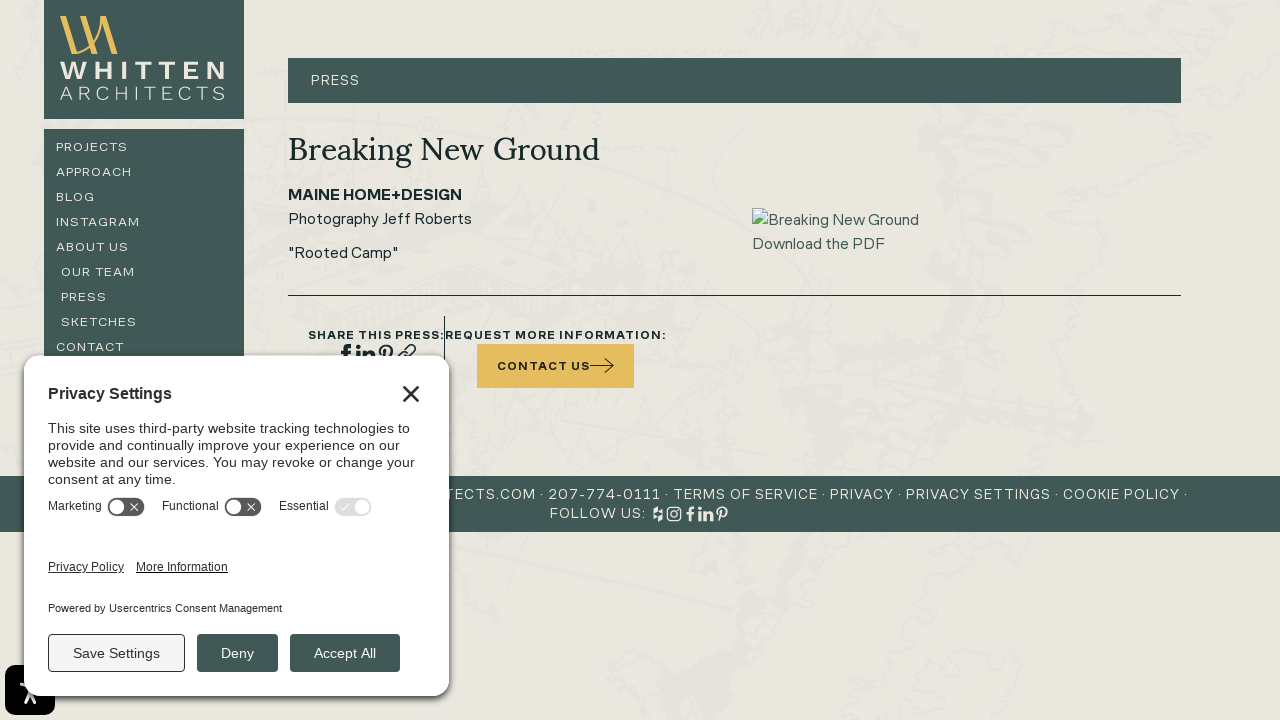

--- FILE ---
content_type: text/html; charset=utf-8
request_url: https://www.whittenarchitects.com/press/breaking-new-ground
body_size: 18982
content:
<!DOCTYPE html><!-- Last Published: Thu Jan 15 2026 13:34:37 GMT+0000 (Coordinated Universal Time) --><html data-wf-domain="www.whittenarchitects.com" data-wf-page="637c18659252503c60cc0582" data-wf-site="629609216adf7df843a4f505" lang="en" data-wf-collection="637c18659252503e60cc052f" data-wf-item-slug="breaking-new-ground"><head><meta charset="utf-8"/><title>Breaking New Ground - Dec 01, 2018 | Feautring Whitten Architects</title><meta content="Learn about Breaking New Ground mentioned in Maine Home+Design on Dec 01, 2018 and more from Whitten Architects" name="description"/><meta content="Breaking New Ground - Dec 01, 2018 | Feautring Whitten Architects" property="og:title"/><meta content="Learn about Breaking New Ground mentioned in Maine Home+Design on Dec 01, 2018 and more from Whitten Architects" property="og:description"/><meta content="https://cdn.prod.website-files.com/62a672115d5fdfafcbe4be63/69023a15338379aff95d7cc9_65844f692697fa085af95cb1_screen_shot_2018-11-29_at_11.49.31_am.avif" property="og:image"/><meta content="Breaking New Ground - Dec 01, 2018 | Feautring Whitten Architects" property="twitter:title"/><meta content="Learn about Breaking New Ground mentioned in Maine Home+Design on Dec 01, 2018 and more from Whitten Architects" property="twitter:description"/><meta content="https://cdn.prod.website-files.com/62a672115d5fdfafcbe4be63/69023a15338379aff95d7cc9_65844f692697fa085af95cb1_screen_shot_2018-11-29_at_11.49.31_am.avif" property="twitter:image"/><meta property="og:type" content="website"/><meta content="summary_large_image" name="twitter:card"/><meta content="width=device-width, initial-scale=1" name="viewport"/><link href="https://cdn.prod.website-files.com/629609216adf7df843a4f505/css/whitten-architects.webflow.shared.6a93c43d4.min.css" rel="stylesheet" type="text/css" integrity="sha384-apPEPUmyTPvDtP6swW9KdcdHudx1NhcXSwbC2Ow5Din1YpecAG/bkCA9rDFxEctV" crossorigin="anonymous"/><link href="https://cdn.prod.website-files.com/629609216adf7df843a4f505/css/whitten-architects.webflow.637c18659252503c60cc0582-55fbc942b.min.css" rel="stylesheet" type="text/css" integrity="sha384-2dgX+GkHFF5Tz3/1vPCZCtzg6kYDeE6b5uIdMS4vBtgSlVaiOa6xTTVs/H89arPl" crossorigin="anonymous"/><link href="https://fonts.googleapis.com" rel="preconnect"/><link href="https://fonts.gstatic.com" rel="preconnect" crossorigin="anonymous"/><script src="https://ajax.googleapis.com/ajax/libs/webfont/1.6.26/webfont.js" type="text/javascript"></script><script type="text/javascript">WebFont.load({  google: {    families: ["PT Sans:400,400italic,700,700italic"]  }});</script><script src="https://use.typekit.net/bgq1aar.js" type="text/javascript"></script><script type="text/javascript">try{Typekit.load();}catch(e){}</script><script type="text/javascript">!function(o,c){var n=c.documentElement,t=" w-mod-";n.className+=t+"js",("ontouchstart"in o||o.DocumentTouch&&c instanceof DocumentTouch)&&(n.className+=t+"touch")}(window,document);</script><link href="https://cdn.prod.website-files.com/629609216adf7df843a4f505/68f675c03be2ddf09379e24d_whittenfavicon.png" rel="shortcut icon" type="image/x-icon"/><link href="https://cdn.prod.website-files.com/629609216adf7df843a4f505/68f675c9b28bee3804916700_whittenwebclip.png" rel="apple-touch-icon"/><link href="https://www.whittenarchitects.com/press/breaking-new-ground" rel="canonical"/><script async="" src="https://www.googletagmanager.com/gtag/js?id=G-9KWYE4Q7JQ"></script><script type="text/javascript">window.dataLayer = window.dataLayer || [];function gtag(){dataLayer.push(arguments);}gtag('set', 'developer_id.dZGVlNj', true);gtag('js', new Date());gtag('config', 'G-9KWYE4Q7JQ');</script><script type="text/javascript">!function(f,b,e,v,n,t,s){if(f.fbq)return;n=f.fbq=function(){n.callMethod?n.callMethod.apply(n,arguments):n.queue.push(arguments)};if(!f._fbq)f._fbq=n;n.push=n;n.loaded=!0;n.version='2.0';n.agent='plwebflow';n.queue=[];t=b.createElement(e);t.async=!0;t.src=v;s=b.getElementsByTagName(e)[0];s.parentNode.insertBefore(t,s)}(window,document,'script','https://connect.facebook.net/en_US/fbevents.js');fbq('init', '350429292224336');fbq('track', 'PageView');</script><!-- Google Tag Manager -->
<script>(function(w,d,s,l,i){w[l]=w[l]||[];w[l].push({'gtm.start':
new Date().getTime(),event:'gtm.js'});var f=d.getElementsByTagName(s)[0],
j=d.createElement(s),dl=l!='dataLayer'?'&l='+l:'';j.async=true;j.src=
'https://www.googletagmanager.com/gtm.js?id='+i+dl;f.parentNode.insertBefore(j,f);
})(window,document,'script','dataLayer','GTM-KLJLCJ4');</script>
<!-- End Google Tag Manager -->

<!-- Termageddon -->
<link rel='preconnect' href='//privacy-proxy.usercentrics.eu'><link rel='preload' href='//privacy-proxy.usercentrics.eu/latest/uc-block.bundle.js' as='script'><script type='application/javascript' src='https://privacy-proxy.usercentrics.eu/latest/uc-block.bundle.js'></script><script id='usercentrics-cmp' src='https://app.usercentrics.eu/browser-ui/latest/loader.js' data-settings-id='pc2K9OAEuAmgJK' async></script><script>uc.setCustomTranslations('https://termageddon.ams3.cdn.digitaloceanspaces.com/translations/');</script>
<!-- End Termageddon -->

<style>
    /* mobile menu css for body freeze */
  .menu-open {
	overflow: hidden;
}
  
  
  
/*Footer adjustment on text break */
@media screen and (max-width: 1103px) and (min-width: 992px) {
  .home-accordion-panel, .sketches-accordion {
    bottom: 60px !important;
  } 
    .footer {
    height: 60px !important;
  }
}

/*container & nav adjustment*/
@media (min-width:992px) and (max-width:1200px) {
    .container {
        margin-left:auto;
    }
    .head-row-wrap {
        margin-left:auto;
    }
    .main-nav {
    width: 25%;
    }
}

@media only screen and (min-width: 2075px) {
    .container {
    		width: 100%;
        max-width:1500px;
    }
    .head-row-wrap {
    		width: 100%;
        max-width:1500px;
    }    
    .main-nav {
    width: 15%;
    }
    .section {
    width: 85%;
    max-width: 1500px;
    margin-left: auto;
    margin-right: auto;
    }
}
  
  @media (hover: none) and (pointer: fine) and (min-width: 768px) {
    .projects-cms-item .hover-overlay-1.is-projects,
    .sketches-cms-list .hover-overlay-1.is-sketches-main {
        display: flex!important;
      	position: relative!important;
      	-webkit-box-orient: vertical;
		-webkit-box-direction: normal;
		-webkit-flex-direction: column;
		-ms-flex-direction: column;
		flex-direction: column!important;
		-webkit-box-pack: end;
        -webkit-justify-content: flex-end;
        -ms-flex-pack: end;
        justify-content: flex-end;
        -webkit-box-align: start;
        -webkit-align-items: flex-start;
        -ms-flex-align: start;
        align-items: flex-start!important;
      	z-index: 50!important;
    }
  }
  
  @media (hover: none) and (pointer: coarse) and (min-width: 768px) {
    .projects-cms-item .hover-overlay-1.is-projects,
    .sketches-cms-list .hover-overlay-1.is-sketches-main {
        display: flex!important;
      	position: relative!important;
      	-webkit-box-orient: vertical;
		-webkit-box-direction: normal;
		-webkit-flex-direction: column;
		-ms-flex-direction: column;
		flex-direction: column!important;
		-webkit-box-pack: end;
        -webkit-justify-content: flex-end;
        -ms-flex-pack: end;
        justify-content: flex-end;
        -webkit-box-align: start;
        -webkit-align-items: flex-start;
        -ms-flex-align: start;
        align-items: flex-start!important;
      	z-index: 50!important;
    }
  }
  
  .w-lightbox-container * {
    outline: none!important;
}
  
  .sr-only {
    visibility: hidden;
  }
  
  .rte a {
    color: var(--green);
    text-decoration: none
  }
</style><meta property="og:url" content="https://www.whittenarchitects.com/press/breaking-new-ground" />
<script type="application/ld+json">
{
  "@context": "https://schema.org",
  "@graph": [
    {
      "@type": "Organization",
      "@id": "https://www.whittenarchitects.com/#org"
    },
    {
      "@type": "WebSite",
      "@id": "https://www.whittenarchitects.com/#website"
    },
    {
      "@type": "WebPage",
      "@id": "https://www.whittenarchitects.com/press/breaking-new-ground#page",
      "url": "https://www.whittenarchitects.com/press/breaking-new-ground",
      "name": "Breaking New Ground",
      "description": "Photography Jeff Roberts — &quot;Rooted Camp&quot;",
      "isPartOf": { "@id": "https://www.whittenarchitects.com/#website" },
      "about": { "@id": "https://www.whittenarchitects.com/#org" },
      "inLanguage": "en-US"
    },
    {
      "@type": "NewsArticle",
      "@id": "https://www.whittenarchitects.com/press/breaking-new-ground#article",
      "url": "https://www.whittenarchitects.com/press/breaking-new-ground",
      "isPartOf": { "@id": "https://www.whittenarchitects.com/about/press#page" },
      "mainEntityOfPage": { "@id": "https://www.whittenarchitects.com/press/breaking-new-ground#page" },
      "headline": "Breaking New Ground",
      "description": "Photography Jeff Roberts — &quot;Rooted Camp&quot;",
      "inLanguage": "en-US",
      "datePublished": "Sep 28, 2022",
      "dateModified": "Nov 17, 2025",
      "publisher": {
        "@type": "Organization",
        "name": "Maine Home+Design"
      },
      "image": {
        "@type": "ImageObject",
        "url": "https://cdn.prod.website-files.com/62a672115d5fdfafcbe4be63/69023a15338379aff95d7cc9_65844f692697fa085af95cb1_screen_shot_2018-11-29_at_11.49.31_am.avif"
      },
      "about": { "@id": "https://www.whittenarchitects.com/#org" }
    },
    {
      "@type": "BreadcrumbList",
      "@id": "https://www.whittenarchitects.com/press/breaking-new-ground#breadcrumbs",
      "itemListElement": [
        {
          "@type": "ListItem",
          "position": 1,
          "name": "Home",
          "item": "https://www.whittenarchitects.com/"
        },
        {
          "@type": "ListItem",
          "position": 2,
          "name": "Press",
          "item": "https://www.whittenarchitects.com/about/press"
        },
        {
          "@type": "ListItem",
          "position": 3,
          "name": "2020 Maine Homes Design Awards",
          "item": "https://www.whittenarchitects.com/press/breaking-new-ground"
        }
      ]
    }
  ]
}
</script>
</head><body><div><img src="https://cdn.prod.website-files.com/629609216adf7df843a4f505/687962fa576808b43d7b0568_pattern-1.svg" loading="lazy" alt="A light pattern showing a sketch of a house &amp; landscape" class="bg-image"/><div data-animation="default" class="main-nav w-nav" data-easing2="ease" data-easing="ease" data-collapse="medium" role="banner" data-no-scroll="1" data-duration="500" data-doc-height="1"><div class="nav-bg-tab-mobile"></div><div class="nav-container w-container"><a href="/" class="nav-logo-wrap desktop w-nav-brand"><div class="svg-embed-logo w-embed"><svg fill="none" height="84" viewBox="0 0 164 84" width="164" xmlns="http://www.w3.org/2000/svg" xmlns:xlink="http://www.w3.org/1999/xlink"><clipPath id="a"><path d="m0 0h164v84h-164z"/></clipPath><g clip-path="url(#a)"><path d="m45.8522.00203671h-3.9752v.00611013c-.0706-.00814684-.137-.00814684-.1847-.00814684l-1.5008.00611013.0166.70877487c.0124.712845.0062 1.421625-.0166 2.105955-.2512 7.40956-2.0364 14.16326-5.1646 19.53206-.4857.835-1.0026 1.6375-1.5423 2.3952l-7.6182-24.7481h-5.8827l9.1147 29.6158c-2.6611 2.3402-5.7873 4.1712-9.2974 5.4441-.9237.3361-1.889.6273-2.8605.8677l-11.05771-35.92556329h-5.88279l11.4895 37.33286329.2076.6742h5.1749c.2055-.0143.6747-.1385 2.1817-.6029 1.0047-.3096 2.3892-.7597 3.2922-1.1487 2.7359-1.1833 5.2289-2.6844 7.423-4.4665l1.9139 6.216h5.8828l-3.3067-10.7477c3.1884-3.994 5.4842-8.9697 6.8231-14.7885.4463-1.8412.7805-3.72313.9964-5.62338l9.5922 31.15758h5.8828z" fill="#e5bc5e"/><g fill="#eae7df"><path d="m5.44273 62.8797-5.44273-17.1348h4.2616l3.65755 14.147 3.68665-14.147h3.8007l3.7427 14.147 3.6285-14.147h4.0893l-5.4428 17.1328h-4.4629l-2.5906-9.2935-.8635-4.0755h-.0581l-.8636 4.0755-2.5636 9.2935h-4.57917z"/><path d="m39.5646 45.7445v17.1328h-4.0021v-17.1328zm10.078 7.0368v2.9084h-12.0936v-2.9084zm1.9284-7.0368v17.1328h-4.0312v-17.1328z"/><path d="m66.17 45.7445v17.1328h-4.0021v-17.1328z"/><path d="m91.4822 45.7445v2.8819h-6.163v14.2529h-4.0021v-14.2529h-6.19v-2.8819z"/><path d="m115.121 45.7445v2.8819h-6.163v14.2529h-4.002v-14.2529h-6.1898v-2.8819z"/><path d="m124.076 62.8793v-17.1328h13.908v2.882h-9.906v4.2567h7.832v2.7516h-7.832v4.3606h10.28v2.8819z"/><path d="m163.585 45.7445v17.1328h-4.521l-6.421-10.151-1.525-2.7007h-.029l.116 2.9594v9.8902h-3.6v-17.1328h4.521l6.421 10.151 1.526 2.7007h.029l-.115-2.9594v-9.8902h3.6z"/><path d="m12.4651 83.8024h-1.3119l-1.66268-3.9817h-6.53874l-1.66271 3.9817h-1.28907l5.51123-13.0125h1.44267zm-9.07533-5.0082h5.66483l-2.84383-6.9208z"/><path d="m24.7559 70.7899c1.3845 0 2.493.3279 3.3233.9858.8304.6578 1.2476 1.5642 1.2476 2.721 0 .7617-.1931 1.4074-.5792 1.9329-.3861.5254-.9216.9307-1.6066 1.2118-.685.2831-1.4863.4705-2.4059.5621h-3.9149v5.5989h-1.2247v-13.0125zm-.0208 6.3871c1.0649 0 1.8807-.2301 2.4495-.6904.5687-.4603.8531-1.1243.8531-1.9919 0-.8677-.2844-1.5479-.8531-2.0021-.5688-.4542-1.3846-.6803-2.4495-.6803h-3.9149v5.3627h3.9149zm.8532.1976 4.4609 6.4278h-1.4427l-4.025-5.8168z"/><path d="m48.5279 80.4887c-.409 1.1182-1.1002 1.9817-2.0779 2.5927-.9777.6111-2.1422.9166-3.4998.9166-1.2683 0-2.3809-.273-3.3358-.8188s-1.6918-1.3177-2.2086-2.3157c-.5169-.998-.7764-2.1875-.7764-3.5683 0-1.3809.2595-2.5541.7764-3.5582.5168-1.0061 1.2496-1.7801 2.1982-2.3259.9466-.5458 2.0551-.8188 3.3234-.8188.932 0 1.754.1223 2.4598.3646.7078.2424 1.3077.5988 1.8039 1.0652.4961.4664.8676 1.0489 1.1147 1.7455l-1.1812.5132c-.3072-.8798-.7992-1.5438-1.4759-1.9919-.6787-.446-1.563-.6701-2.657-.6701-1.0067 0-1.891.2261-2.657.6803s-1.3638 1.1039-1.7935 1.9512c-.4297.8472-.6455 1.8636-.6455 3.0469s.2075 2.1793.6227 3.0265c.4152.8473 1.0026 1.5011 1.7603 1.9614.7576.4603 1.6481.6904 2.6674.6904 1.0794 0 1.9969-.2464 2.7566-.7393.7577-.4929 1.2912-1.2118 1.5963-2.1589l1.2247.4135z"/><path d="m57.3645 70.7899v13.0125h-1.2247v-13.0125zm8.8346 5.8759v1.0448h-9.4262v-1.0448zm.6331-5.8759v13.0125h-1.2247v-13.0125z"/><path d="m77.0243 70.7899v13.0125h-1.2247v-13.0125z"/><path d="m95.3951 70.7899v1.0245h-4.9861v11.988h-1.2247v-11.988h-4.986v-1.0245z"/><path d="m102.611 83.8024v-13.0125h9.469v1.0245h-8.245v4.8494h6.495v1.0448h-6.495v5.0673h8.573v1.0245h-9.797z"/><path d="m130.648 80.4887c-.409 1.1182-1.1 1.9817-2.078 2.5927-.977.6111-2.142.9166-3.499.9166-1.269 0-2.381-.273-3.336-.8188s-1.692-1.3177-2.209-2.3157-.776-2.1875-.776-3.5683c0-1.3809.259-2.5541.776-3.5582.517-1.0061 1.25-1.7801 2.198-2.3259.947-.5458 2.055-.8188 3.324-.8188.932 0 1.754.1223 2.46.3646.707.2424 1.307.5988 1.803 1.0652.497.4664.868 1.0489 1.115 1.7455l-1.181.5132c-.307-.8798-.799-1.5438-1.476-1.9919-.679-.446-1.563-.6701-2.657-.6701-1.007 0-1.891.2261-2.657.6803s-1.364 1.1039-1.793 1.9512c-.43.8472-.646 1.8636-.646 3.0469s.208 2.1793.623 3.0265c.415.8473 1.002 1.5011 1.76 1.9614s1.648.6904 2.667.6904c1.08 0 1.997-.2464 2.757-.7393.758-.4929 1.291-1.2118 1.596-2.1589l1.225.4135z"/><path d="m147.641 70.7899v1.0245h-4.986v11.988h-1.225v-11.988h-4.986v-1.0245z"/><path d="m158.576 70.5923c1.254 0 2.319.2363 3.193.7109.873.4725 1.558 1.1894 2.055 2.1487l-.984.7108c-.424-.9063-.995-1.5581-1.717-1.9512-.722-.3951-1.607-.5906-2.657-.5906-.801 0-1.474.1161-2.011.3442-.54.2301-.951.5397-1.236.9267-.284.387-.425.8187-.425 1.2913 0 .5784.197 1.0611.589 1.4501.395.387 1.123.6925 2.188.9165l2.778.5723c1.326.275 2.266.6762 2.821 1.2037.554.5255.83 1.1956.83 2.0103 0 .7373-.218 1.3768-.656 1.9226-.438.5459-1.046.9736-1.827 1.2811-.78.3096-1.687.4623-2.723.4623s-1.877-.1283-2.657-.3849c-.781-.2566-1.437-.6171-1.968-1.0835-.533-.4664-.936-1.0082-1.214-1.6274l1.05-.7698c.218.5906.55 1.1018.994 1.5275.445.4277.995.7536 1.651.9756.656.224 1.384.336 2.188.336.757 0 1.428-.0977 2.011-.2953.583-.1975 1.042-.4868 1.378-.8676.334-.3809.503-.8412.503-1.3809s-.198-.9715-.592-1.3402c-.394-.3686-1.079-.6578-2.055-.8676l-2.931-.611c-.861-.1833-1.561-.4277-2.099-.7292-.539-.3014-.93-.67-1.17-1.1039-.241-.4338-.362-.9205-.362-1.4582 0-.6701.204-1.2872.613-1.8534.409-.5642.992-1.0184 1.75-1.3606.757-.3421 1.654-.5132 2.69-.5132z"/></g></g></svg></div></a><a href="/" class="nav-logo-wrap mobile w-nav-brand"><div class="svg-embed-logo w-embed"><svg viewBox="0 0 1018.69 174.54" xmlns="http://www.w3.org/2000/svg"><path d="m188.7 0v.06c-.71-.07-1.59-.07-2.69-.06l-4.9.03.07 3.25c.05 3.28.03 6.53-.08 9.67-1.13 34.02-9.18 65.04-23.27 89.7-2.19 3.83-4.51 7.51-6.95 11l-34.32-113.65h-26.51l41.07 136c-11.99 10.75-26.07 19.15-41.89 25-4.16 1.54-8.51 2.89-12.89 3.99l-49.83-164.99h-26.51l51.77 171.44.94 3.09h23.31c.92-.06 3.03-.63 9.83-2.77 4.52-1.42 10.77-3.48 14.83-5.27 12.33-5.44 23.56-12.33 33.45-20.51l8.62 28.55h26.51l-14.9-49.36c14.37-18.34 24.71-41.19 30.74-67.91 2.02-8.45 3.52-17.1 4.49-25.82l43.22 143.09h26.51l-52.71-174.53zm-113.7 167.56s0 0 0 0z" fill="#e5bc5e"/><g fill="#eae7df"><path d="m413.21 2.18h-18.06l-16.02 63.66-16.52-63.66h-16.79l-16.27 63.66-16.15-63.66h-18.81l24.03 77.1h20.21l11.32-41.82 3.81-18.34h.26l3.81 18.34 11.44 41.82h19.71z"/><path d="m504.49 33.84h-35.22v-31.66h-17.67v77.1h17.67v-32.36h35.22v32.36h17.8v-77.1h-17.8z"/><path d="m569.08 2.18h17.67v77.1h-17.67z"/><path d="m671.3 79.28v-64.14h27.2v-12.96h-72.21v12.96h27.33v64.14z"/><path d="m730.67 15.14h27.33v64.14h17.68v-64.14h27.2v-12.96h-72.21z"/><path d="m905.48 66.31h-45.39v-19.62h34.59v-12.39h-34.59v-19.16h43.74v-12.96h-61.41v77.1h63.06z"/><path d="m968.54 33.6 28.35 45.68h19.97v-77.1h-15.9v44.51l.51 13.31h-.13l-6.73-12.15-28.36-45.67h-19.96v77.1h15.9v-44.51l-.51-13.32h.12z"/><path d="m318.92 114.88-24.33 58.56h5.7l7.34-17.92h28.87l7.34 17.92h5.79l-24.33-58.56h-6.37zm-9.37 36.02 12.46-31.14 12.55 31.14z"/><path d="m414.42 145.71c3.02-1.27 5.39-3.09 7.1-5.46 1.7-2.36 2.56-5.26 2.56-8.7 0-5.2-1.84-9.29-5.5-12.24-3.67-2.96-8.56-4.44-14.68-4.44h-22.79v58.56h5.41v-25.2h17.27l17.1 25.2h6.37l-17.8-26.13c1.78-.42 3.43-.95 4.96-1.59zm-27.91-26.22h17.28c4.7 0 8.3 1.02 10.81 3.06s3.77 5.04 3.77 9.01-1.25 6.89-3.77 8.96c-2.51 2.07-6.12 3.11-10.81 3.11h-17.28v-24.13z"/><path d="m496.4 166.38c-3.35 2.22-7.4 3.33-12.17 3.33-4.51 0-8.43-1.03-11.78-3.11-3.35-2.07-5.94-5.01-7.77-8.83s-2.75-8.35-2.75-13.62.95-9.89 2.85-13.71 4.54-6.74 7.92-8.78 7.29-3.06 11.73-3.06c4.83 0 8.74 1.01 11.73 3.02s5.17 5 6.52 8.96l5.21-2.31c-1.1-3.13-2.74-5.75-4.92-7.85-2.19-2.1-4.84-3.7-7.97-4.79-3.12-1.09-6.74-1.64-10.86-1.64-5.6 0-10.49 1.23-14.68 3.68s-7.42 5.94-9.7 10.47c-2.29 4.52-3.43 9.86-3.43 16.01s1.14 11.56 3.43 16.06c2.28 4.5 5.54 7.97 9.75 10.43 4.22 2.46 9.13 3.68 14.73 3.68 5.99 0 11.14-1.38 15.45-4.13s7.37-6.64 9.17-11.67l-5.41-1.86c-1.35 4.26-3.7 7.5-7.05 9.71z"/><path d="m584.27 141.32h-36.41v-26.44h-5.4v58.55h5.4v-27.41h36.41v27.41h5.4v-58.55h-5.4z"/><path d="m629.26 114.88h5.41v58.56h-5.41z"/><path d="m666.34 119.49h22.02v53.94h5.41v-53.94h22.01v-4.61h-49.44z"/><path d="m753.05 146.02h28.68v-4.7h-28.68v-21.83h36.41v-4.61h-41.81v58.55h43.25v-4.61h-37.85z"/><path d="m858.98 166.38c-3.35 2.22-7.4 3.33-12.17 3.33-4.51 0-8.43-1.03-11.78-3.11-3.35-2.07-5.94-5.01-7.77-8.83s-2.75-8.35-2.75-13.62.95-9.89 2.85-13.71 4.54-6.74 7.92-8.78 7.29-3.06 11.73-3.06c4.83 0 8.74 1.01 11.73 3.02s5.17 5 6.52 8.96l5.21-2.31c-1.1-3.13-2.74-5.75-4.92-7.85-2.19-2.1-4.84-3.7-7.97-4.79-3.12-1.09-6.74-1.64-10.86-1.64-5.6 0-10.49 1.23-14.68 3.68s-7.42 5.94-9.7 10.47c-2.29 4.52-3.43 9.86-3.43 16.01s1.14 11.56 3.43 16.06c2.28 4.5 5.54 7.97 9.75 10.43 4.22 2.46 9.13 3.68 14.73 3.68 5.99 0 11.14-1.38 15.45-4.13s7.37-6.64 9.17-11.67l-5.41-1.86c-1.35 4.26-3.7 7.5-7.05 9.71z"/><path d="m897.02 119.49h22.02v53.94h5.41v-53.94h22.01v-4.61h-49.44z"/><path d="m1015.02 148.77c-2.45-2.36-6.6-4.17-12.46-5.41l-12.26-2.57c-4.7-1-7.92-2.38-9.66-4.13-1.74-1.74-2.61-3.92-2.61-6.52 0-2.13.63-4.07 1.88-5.81 1.26-1.74 3.07-3.13 5.46-4.17 2.38-1.03 5.34-1.55 8.88-1.55 4.63 0 8.55.89 11.73 2.66 3.19 1.77 5.71 4.7 7.58 8.78l4.35-3.19c-2.19-4.32-5.21-7.54-9.08-9.67-3.86-2.13-8.56-3.19-14.1-3.19-4.57 0-8.53.77-11.88 2.31s-5.92 3.58-7.73 6.12c-1.8 2.54-2.7 5.32-2.7 8.34 0 2.43.53 4.61 1.59 6.57s2.78 3.61 5.17 4.97c2.38 1.36 5.47 2.45 9.27 3.28l12.94 2.75c4.31.95 7.34 2.25 9.08 3.9 1.74 1.66 2.61 3.67 2.61 6.03s-.74 4.5-2.22 6.21c-1.48 1.72-3.51 3.02-6.08 3.9-2.58.89-5.54 1.33-8.88 1.33-3.54 0-6.76-.5-9.66-1.51-2.9-1-5.33-2.47-7.29-4.39s-3.43-4.21-4.39-6.88l-4.64 3.46c1.22 2.78 3.01 5.22 5.36 7.32s5.25 3.73 8.69 4.88 7.35 1.73 11.73 1.73 8.58-.7 12.02-2.08c3.44-1.39 6.13-3.31 8.06-5.77 1.93-2.45 2.9-5.34 2.9-8.65 0-3.67-1.22-6.68-3.67-9.05z"/></g></svg></div></a><nav role="navigation" class="nav-menu w-nav-menu"><a href="/projects" class="nav-link-main">Projects</a><link rel="prerender" href="/projects"/><a href="/approach" class="nav-link-main hide-on-tablet">Approach</a><div data-hover="false" data-delay="0" class="nav-link-main is-drop w-dropdown"><div class="nav-drop-toggle w-dropdown-toggle"><div class="dropdown-icon w-icon-dropdown-toggle"></div><div>Approach</div></div><nav class="nav-drop-menu w-dropdown-list"><div class="nav-drop-content"><a href="/approach" class="nav-link-main is-sub w-dropdown-link">Overview</a><a href="/approach/sustainability" class="nav-link-main is-sub w-dropdown-link">Sustainability</a><a href="/approach/regional-design" class="nav-link-main is-sub w-dropdown-link">Regional Design</a><a href="/approach/project-types" class="nav-link-main is-sub w-dropdown-link">Project Types</a><a href="/approach/site-specific-design" class="nav-link-main is-sub w-dropdown-link">Site-Specific Design</a></div></nav></div><a href="/blog" class="nav-link-main">Blog</a><a href="/instagram" class="nav-link-main">Instagram</a><a href="/about" class="nav-link-main hide-on-tablet">About us</a><a href="/about/our-team" class="nav-link-sub is-about">Our Team</a><a href="/about/press" class="nav-link-sub is-about">Press</a><a href="/about/sketches" class="nav-link-sub is-about">Sketches</a><div data-hover="false" data-delay="0" class="nav-link-main is-drop w-dropdown"><div class="nav-drop-toggle w-dropdown-toggle"><div class="dropdown-icon w-icon-dropdown-toggle"></div><div>About Us</div></div><nav class="nav-drop-menu w-dropdown-list"><div class="nav-drop-content"><a href="/about" class="nav-link-main is-sub w-dropdown-link">Overview</a><a href="/about/our-team" class="nav-link-main is-sub w-dropdown-link">Our Team</a><a href="/about/press" class="nav-link-main is-sub w-dropdown-link">Press</a><a href="/about/sketches" class="nav-link-main is-sub w-dropdown-link">Sketches</a></div></nav></div><a href="/contact" class="nav-link-main">Contact</a></nav><div class="nav-mobile-menu-btn w-nav-button"><div class="open-icon"><div class="open-hamburger-line"></div><div class="open-hamburger-line"></div></div><div class="close-icon"><div>close</div></div></div></div></div><section class="section is-hero"><div class="head-row-wrap"><div class="head-row-title-text">Press</div></div><div class="container has-bg-fill"><div class="content-wrap"><h1>Breaking New Ground</h1><div class="h3-small">Maine Home+Design</div><div class="col-wrap-1"><div class="col-48"><div class="rte w-richtext"><p>Photography Jeff Roberts</p><p>&quot;Rooted Camp&quot;</p></div><div class="w-condition-invisible"><h5 class="press-connection">Featured Project: </h5><a href="#" class="link-default w-dyn-bind-empty"></a></div></div><div class="col-48 is-first"><div class="press-image-wrap"><a href="#" class="w-inline-block"><img src="https://cdn.prod.website-files.com/62a672115d5fdfafcbe4be63/69023a15338379aff95d7cc9_65844f692697fa085af95cb1_screen_shot_2018-11-29_at_11.49.31_am.avif" loading="lazy" alt="Breaking New Ground"/></a><a href="#" class="link-default w-condition-invisible">Download the PDF</a><a href="https://cdn.prod.website-files.com/62a672115d5fdfafcbe4be63/6334a39c878a9f551195ec71_MHD_DEC18_Whittenstory.pdf" target="_blank" class="link-default">Download the PDF</a></div></div></div><div class="general-share-block-1"><div class="project-share-col"><div class="heading-small add-1px">Share this Press:</div><div class="social-wrap"><a href="#" target="_blank" class="social-link-block is-general share-on-fb w-inline-block"><div class="svg-embed w-embed"><svg width="100%" height="100%" fill="currentColor" xmlns="http://www.w3.org/2000/svg" viewBox="0 0 24 24"><path d="M9 8h-3v4h3v12h5v-12h3.642l.358-4h-4v-1.667c0-.955.192-1.333 1.115-1.333h2.885v-5h-3.808c-3.596 0-5.192 1.583-5.192 4.615v3.385z"/></svg></div></a><a href="#" target="_blank" class="social-link-block is-general share-on-li w-inline-block"><div class="svg-embed w-embed"><svg width="100%" height="100%" viewBox="0 0 16 15" fill="none" xmlns="http://www.w3.org/2000/svg">
<path d="M3.50558 4.84933V14.8036H0.190848V4.84933H3.50558ZM3.71652 1.77567C3.72321 2.26451 3.55246 2.67299 3.20424 3.00112C2.86272 3.32924 2.41071 3.4933 1.84821 3.4933H1.82813C1.27902 3.4933 0.837054 3.32924 0.502232 3.00112C0.167411 2.67299 0 2.26451 0 1.77567C0 1.28013 0.170759 0.871652 0.512277 0.550223C0.860491 0.222098 1.3125 0.0580353 1.8683 0.0580353C2.42411 0.0580353 2.86942 0.222098 3.20424 0.550223C3.53906 0.871652 3.70982 1.28013 3.71652 1.77567ZM15.4286 9.09821V14.8036H12.1239V9.47991C12.1239 8.77679 11.9866 8.22768 11.7121 7.83259C11.4442 7.4308 11.0223 7.22991 10.4464 7.22991C10.0246 7.22991 9.66964 7.3471 9.3817 7.58147C9.10045 7.80915 8.88951 8.09375 8.74888 8.43527C8.67522 8.63616 8.63839 8.90737 8.63839 9.24888V14.8036H5.33371C5.3471 12.1317 5.35379 9.9654 5.35379 8.30469C5.35379 6.64397 5.35045 5.6529 5.34375 5.33147L5.33371 4.84933H8.63839V6.29576H8.6183C8.75223 6.08147 8.88951 5.89397 9.03013 5.73326C9.17076 5.57254 9.35826 5.39844 9.59263 5.21094C9.83371 5.02344 10.125 4.87946 10.4665 4.77902C10.8147 4.67187 11.1998 4.6183 11.6217 4.6183C12.7667 4.6183 13.6875 5 14.3839 5.76339C15.0804 6.52009 15.4286 7.6317 15.4286 9.09821Z" fill="currentColor"/>
</svg></div></a><a href="#" target="_blank" class="social-link-block is-general share-on-pin w-inline-block"><div class="svg-embed is-pinterest w-embed"><svg width="100%" height="100%" viewBox="0 0 13 18" fill="none" xmlns="http://www.w3.org/2000/svg">
<path d="M0 6.56808C0 5.84487 0.123884 5.16518 0.371652 4.52902C0.626116 3.88616 0.97433 3.32701 1.41629 2.85156C1.85826 2.37612 2.36719 1.96428 2.94308 1.61607C3.51897 1.26786 4.13839 1.0067 4.80134 0.832589C5.46429 0.658481 6.14063 0.571427 6.83036 0.571427C7.88839 0.571427 8.87277 0.795758 9.78348 1.24442C10.6942 1.68638 11.4342 2.33259 12.0033 3.18304C12.5725 4.03348 12.8571 4.99442 12.8571 6.06585C12.8571 6.7087 12.7935 7.33817 12.6663 7.95424C12.5391 8.57031 12.3382 9.16295 12.0636 9.73214C11.7891 10.3013 11.4542 10.8036 11.0592 11.2388C10.6641 11.6674 10.1786 12.0123 9.60268 12.2734C9.02679 12.5279 8.39397 12.6551 7.70424 12.6551C7.24888 12.6551 6.79688 12.548 6.34821 12.3337C5.89955 12.1194 5.57813 11.8248 5.38393 11.4498C5.31696 11.7109 5.22321 12.0893 5.10268 12.5848C4.98214 13.0737 4.90179 13.3917 4.86161 13.5391C4.82813 13.6797 4.76116 13.9174 4.66071 14.2522C4.56027 14.5804 4.47321 14.8181 4.39955 14.9654C4.32589 15.106 4.21875 15.3136 4.07813 15.5882C3.9375 15.8627 3.78348 16.1205 3.61607 16.3616C3.44866 16.6094 3.24107 16.9007 2.9933 17.2355L2.85268 17.2857L2.76228 17.1853C2.66183 16.1339 2.61161 15.5045 2.61161 15.2969C2.61161 14.6808 2.68192 13.9911 2.82254 13.2277C2.96987 12.4576 3.1942 11.4933 3.49554 10.3348C3.79688 9.17634 3.97098 8.49665 4.01786 8.29576C3.80357 7.86049 3.69643 7.29464 3.69643 6.59821C3.69643 6.04241 3.87054 5.52009 4.21875 5.03125C4.56696 4.54241 5.00893 4.29799 5.54464 4.29799C5.95313 4.29799 6.27121 4.43527 6.49888 4.70982C6.72656 4.97768 6.8404 5.3192 6.8404 5.73438C6.8404 6.17634 6.69308 6.81585 6.39844 7.6529C6.10379 8.48995 5.95647 9.11607 5.95647 9.53125C5.95647 9.95312 6.10714 10.3047 6.40848 10.5859C6.70982 10.8605 7.07478 10.9978 7.50335 10.9978C7.87165 10.9978 8.21317 10.9141 8.5279 10.7467C8.84263 10.5792 9.10379 10.3516 9.31138 10.0636C9.52567 9.77567 9.71317 9.45759 9.87388 9.10937C10.0413 8.76116 10.1685 8.39286 10.2556 8.00446C10.3493 7.60937 10.4163 7.23772 10.4565 6.88951C10.5033 6.5346 10.5268 6.19978 10.5268 5.88504C10.5268 4.72656 10.1585 3.82589 9.42188 3.18304C8.69196 2.53348 7.73772 2.2087 6.55915 2.2087C5.21987 2.2087 4.10156 2.64397 3.20424 3.51451C2.30692 4.37835 1.85826 5.47656 1.85826 6.80915C1.85826 7.10379 1.89844 7.38839 1.97879 7.66295C2.06585 7.9375 2.15625 8.15513 2.25 8.31585C2.35045 8.47656 2.44085 8.63058 2.52121 8.7779C2.60826 8.91853 2.65179 9.01897 2.65179 9.07924C2.65179 9.26674 2.60156 9.51116 2.50112 9.8125C2.40067 10.1138 2.27679 10.2645 2.12946 10.2645C2.11607 10.2645 2.05915 10.2545 1.95871 10.2344C1.61719 10.1339 1.3125 9.94643 1.04464 9.67187C0.783482 9.39732 0.579241 9.08259 0.43192 8.72768C0.291295 8.36607 0.184152 8.00446 0.110491 7.64286C0.0368304 7.27455 0 6.91629 0 6.56808Z" fill="currentColor"/>
</svg></div></a><a href="#" class="social-link-block is-general copy-url-launch w-inline-block"><div class="svg-embed w-embed"><svg width="100%" height="100%" viewBox="0 0 17 17" fill="none" xmlns="http://www.w3.org/2000/svg">
<path d="M6.78247 15.8383C5.23358 17.3872 2.71049 17.3872 1.16163 15.8384C-0.387231 14.2895 -0.387206 11.7664 1.16168 10.2176L4.28439 7.09482C5.83327 5.54594 8.35636 5.54592 9.90522 7.09478C9.96813 7.15598 10.0182 7.22906 10.0527 7.3098C10.0871 7.39053 10.1051 7.4773 10.1057 7.56507C10.1063 7.65283 10.0895 7.73984 10.0562 7.82104C10.0229 7.90224 9.97377 7.97601 9.91171 8.03807C9.84965 8.10013 9.77588 8.14925 9.69468 8.18256C9.61347 8.21587 9.52647 8.23271 9.4387 8.2321C9.35094 8.2315 9.26417 8.21346 9.18343 8.17904C9.1027 8.14462 9.02961 8.09451 8.96841 8.0316C7.92233 6.98552 6.26728 6.98553 5.22118 8.03163L2.09847 11.1543C1.05238 12.2004 1.05237 13.8555 2.09845 14.9016C3.14453 15.9476 4.79957 15.9476 5.84567 14.9015L8.81224 11.935C8.87344 11.872 8.94654 11.8219 9.02727 11.7875C9.108 11.7531 9.19477 11.7351 9.28254 11.7345C9.3703 11.7339 9.45731 11.7507 9.5385 11.784C9.6197 11.8173 9.69347 11.8664 9.75553 11.9285C9.81759 11.9905 9.8667 12.0643 9.90001 12.1455C9.93331 12.2267 9.95015 12.3137 9.94955 12.4015C9.94895 12.4892 9.93091 12.576 9.89649 12.6567C9.86207 12.7375 9.81195 12.8106 9.74904 12.8718L6.78247 15.8383ZM12.7156 9.90516C11.1667 11.4541 8.64364 11.4541 7.09479 9.90523C7.0319 9.84403 6.98179 9.77093 6.94738 9.69021C6.91297 9.60948 6.89495 9.52272 6.89435 9.43496C6.89375 9.34721 6.9106 9.26021 6.94391 9.17902C6.97721 9.09783 7.02632 9.02406 7.08837 8.96201C7.15043 8.89995 7.22419 8.85084 7.30538 8.81754C7.38657 8.78423 7.47357 8.76738 7.56133 8.76798C7.64908 8.76858 7.73585 8.78659 7.81658 8.821C7.89731 8.85541 7.9704 8.90552 8.0316 8.96841C9.07768 10.0145 10.7327 10.0145 11.7788 8.96836L14.9015 5.84567C15.9476 4.79957 15.9476 3.14453 14.9016 2.09845C13.8555 1.05237 12.2004 1.05237 11.1543 2.09847L8.18776 5.06505C8.12656 5.12799 8.05347 5.17814 7.97273 5.21258C7.89199 5.24703 7.80521 5.26508 7.71743 5.2657C7.62965 5.26631 7.54262 5.24949 7.4614 5.21618C7.38018 5.18287 7.3064 5.13375 7.24432 5.07168C7.18225 5.00961 7.13314 4.93582 7.09983 4.8546C7.06652 4.77339 7.04969 4.68636 7.05031 4.59858C7.05092 4.5108 7.06898 4.42401 7.10343 4.34327C7.13787 4.26253 7.18802 4.18944 7.25096 4.12824L10.2175 1.16167C11.7664 -0.387207 14.2895 -0.387228 15.8384 1.16163C17.3872 2.71048 17.3872 5.23358 15.8383 6.78246L12.7156 9.90516V9.90516Z" fill="currentColor"/>
</svg></div></a></div></div><div class="vertical-divider"></div><div class="project-share-col is-stretch"><div class="heading-small add-1px">Request more information:</div><a href="/contact" class="btn-1 w-inline-block"><div>contact us</div><div class="svg-embed-arrow w-embed"><svg width="100%" height="100%" fill="currentColor" xmlns="http://www.w3.org/2000/svg" fill-rule="evenodd" clip-rule="evenodd"><path d="M21.883 12l-7.527 6.235.644.765 9-7.521-9-7.479-.645.764 7.529 6.236h-21.884v1h21.883z"/></svg></div></a></div><div class="copy-url-modal"><div class="modal-overlay-bg"></div><div class="copy-url-block"><div>Copy this URL to share</div><div class="copy-url-form w-form"><form id="email-form" name="email-form" data-name="Email Form" method="get" class="copy-url-form-wrap" data-wf-page-id="637c18659252503c60cc0582" data-wf-element-id="7a36f3ba-7cb9-3cfb-f156-9170ae932259" data-turnstile-sitekey="0x4AAAAAAAQTptj2So4dx43e"><input class="copy-url-input w-input" maxlength="256" name="copy-url-input" data-name="copy-url-input" placeholder="" type="text" id="copy-url-input"/><a href="#" class="copy-url-copy-btn">COPY</a></form><div class="w-form-done"><div>Thank you! Your submission has been received!</div></div><div class="w-form-fail"><div>Oops! Something went wrong while submitting the form.</div></div></div><a href="#" class="close-share-url-btn w-inline-block"><img src="https://cdn.prod.website-files.com/629609216adf7df843a4f505/62fabdaf4cb53e13f79c75e3_Vector.svg" loading="eager" width="10" alt="An x to initiate a closing action"/></a></div></div></div></div></div></section><footer class="footer"><div class="footer-container is-desktop"><div class="footer-content-desktop"><div>WHITTEN ARCHITECTS</div><div> · </div><a href="#" class="footer-desktop-link">info@whittenarchitects.com</a><div> · </div><a href="tel:+12077740111" class="footer-desktop-link">207-774-0111</a><div> · </div><a href="/terms-of-service" class="footer-desktop-link">Terms of Service</a><div> · </div><a href="/privacy" class="footer-desktop-link">Privacy</a><div> · </div><div class="footer-desktop-link w-embed"><a class = "footer-desktop-link" href='javascript:UC_UI.showSecondLayer();' id='usercentrics-psl'>Privacy Settings</a></div><div> · </div><a href="/cookie-policy" class="footer-desktop-link">Cookie Policy</a><div> · </div><div class="social-wrap is-footer"><div> </div><div> FOLLOW US: </div><a href="https://www.houzz.com/professionals/architects-and-building-designers/whitten-architects-pfvwus-pf~1510068314" target="_blank" class="social-link-block is-white w-inline-block"><div class="svg-embed footer-social w-embed"><svg role="img" width="100%" height="100%"  viewBox="0 0 8 14" fill="none" xmlns="http://www.w3.org/2000/svg" aria-labelledby="houzz-title"><title id="houzz-title">Houzz logo</title>
<path d="M4 9.30469L8 7V11.6172L4 13.9297V9.30469ZM0 7V11.6172L4 9.30469L0 7ZM4 0.0703119V4.6875L0 7V2.38281L4 0.0703119ZM4 4.6875L8 2.38281V7L4 4.6875Z" fill="currentColor"/>
</svg></div></a><a href="https://www.instagram.com/whittenarchitects/" target="_blank" class="social-link-block is-white w-inline-block"><div class="svg-embed footer-social w-embed"><svg width="100%" height="100%" viewBox="0 0 18 18" fill="none" xmlns="http://www.w3.org/2000/svg" role="img" aria-labelledby="instagram-title"><title id="instagram-title">Instagram logo</title>
<path fill-rule="evenodd" clip-rule="evenodd" d="M5.59875 0.7995C6.4785 0.759 6.759 0.75 9 0.75C11.241 0.75 11.5215 0.75975 12.4005 0.7995C13.2795 0.83925 13.8795 0.9795 14.4045 1.18275C14.9542 1.3905 15.453 1.71525 15.8655 2.13525C16.2855 2.547 16.6095 3.045 16.8165 3.5955C17.0205 4.1205 17.16 4.7205 17.2005 5.598C17.241 6.47925 17.25 6.75975 17.25 9C17.25 11.241 17.2403 11.5215 17.2005 12.4012C17.1608 13.2787 17.0205 13.8787 16.8165 14.4037C16.6095 14.9543 16.285 15.4531 15.8655 15.8655C15.453 16.2855 14.9542 16.6095 14.4045 16.8165C13.8795 17.0205 13.2795 17.16 12.402 17.2005C11.5215 17.241 11.241 17.25 9 17.25C6.759 17.25 6.4785 17.2403 5.59875 17.2005C4.72125 17.1608 4.12125 17.0205 3.59625 16.8165C3.04569 16.6095 2.54687 16.2849 2.1345 15.8655C1.71478 15.4535 1.38999 14.9549 1.18275 14.4045C0.9795 13.8795 0.84 13.2795 0.7995 12.402C0.759 11.5207 0.75 11.2402 0.75 9C0.75 6.759 0.75975 6.4785 0.7995 5.5995C0.83925 4.7205 0.9795 4.1205 1.18275 3.5955C1.39029 3.04506 1.71534 2.54648 2.13525 2.1345C2.54703 1.71488 3.04535 1.39008 3.5955 1.18275C4.1205 0.9795 4.7205 0.84 5.598 0.7995H5.59875ZM12.3337 2.2845C11.4637 2.24475 11.2028 2.2365 9 2.2365C6.79725 2.2365 6.53625 2.24475 5.66625 2.2845C4.8615 2.32125 4.425 2.4555 4.134 2.56875C3.74925 2.71875 3.474 2.8965 3.18525 3.18525C2.91153 3.45154 2.70089 3.77571 2.56875 4.134C2.4555 4.425 2.32125 4.8615 2.2845 5.66625C2.24475 6.53625 2.2365 6.79725 2.2365 9C2.2365 11.2028 2.24475 11.4637 2.2845 12.3337C2.32125 13.1385 2.4555 13.575 2.56875 13.866C2.70075 14.2238 2.9115 14.5485 3.18525 14.8148C3.4515 15.0885 3.77625 15.2993 4.134 15.4313C4.425 15.5445 4.8615 15.6788 5.66625 15.7155C6.53625 15.7553 6.7965 15.7635 9 15.7635C11.2035 15.7635 11.4637 15.7553 12.3337 15.7155C13.1385 15.6788 13.575 15.5445 13.866 15.4313C14.2508 15.2813 14.526 15.1035 14.8148 14.8148C15.0885 14.5485 15.2993 14.2238 15.4313 13.866C15.5445 13.575 15.6788 13.1385 15.7155 12.3337C15.7553 11.4637 15.7635 11.2028 15.7635 9C15.7635 6.79725 15.7553 6.53625 15.7155 5.66625C15.6788 4.8615 15.5445 4.425 15.4313 4.134C15.2813 3.74925 15.1035 3.474 14.8148 3.18525C14.5484 2.91155 14.2243 2.70091 13.866 2.56875C13.575 2.4555 13.1385 2.32125 12.3337 2.2845V2.2845ZM7.94625 11.5432C8.53474 11.7882 9.19003 11.8213 9.8002 11.6368C10.4104 11.4523 10.9375 11.0617 11.2917 10.5317C11.6459 10.0017 11.805 9.36515 11.742 8.73083C11.679 8.0965 11.3978 7.50373 10.9463 7.05375C10.6584 6.76611 10.3104 6.54586 9.92725 6.40886C9.54409 6.27186 9.13532 6.22152 8.73037 6.26146C8.32542 6.3014 7.93436 6.43063 7.58535 6.63985C7.23634 6.84906 6.93806 7.13306 6.71198 7.47139C6.4859 7.80972 6.33764 8.19397 6.27789 8.59647C6.21813 8.99897 6.24836 9.40972 6.3664 9.79914C6.48445 10.1886 6.68736 10.547 6.96054 10.8485C7.23372 11.1501 7.57037 11.3874 7.94625 11.5432ZM6.0015 6.0015C6.39527 5.60773 6.86274 5.29538 7.37722 5.08227C7.89171 4.86917 8.44313 4.75948 9 4.75948C9.55687 4.75948 10.1083 4.86916 10.6228 5.08227C11.1373 5.29538 11.6047 5.60773 11.9985 6.0015C12.3923 6.39527 12.7046 6.86274 12.9177 7.37722C13.1308 7.89171 13.2405 8.44313 13.2405 9C13.2405 9.55687 13.1308 10.1083 12.9177 10.6228C12.7046 11.1373 12.3923 11.6047 11.9985 11.9985C11.2032 12.7938 10.1247 13.2405 9 13.2405C7.87534 13.2405 6.79675 12.7938 6.0015 11.9985C5.20625 11.2032 4.75948 10.1247 4.75948 9C4.75948 7.87534 5.20625 6.79675 6.0015 6.0015V6.0015ZM14.181 5.391C14.2786 5.29895 14.3567 5.18826 14.4107 5.06548C14.4648 4.9427 14.4936 4.81033 14.4956 4.6762C14.4975 4.54207 14.4725 4.40891 14.4221 4.28461C14.3717 4.1603 14.2968 4.04738 14.202 3.95253C14.1071 3.85768 13.9942 3.78282 13.8699 3.73239C13.7456 3.68196 13.6124 3.65698 13.4783 3.65894C13.3442 3.66089 13.2118 3.68974 13.089 3.74377C12.9662 3.7978 12.8555 3.87592 12.7635 3.9735C12.5845 4.16327 12.4865 4.41534 12.4903 4.6762C12.4941 4.93705 12.5994 5.18616 12.7839 5.37063C12.9683 5.55511 13.2174 5.66042 13.4783 5.66422C13.7392 5.66803 13.9912 5.57002 14.181 5.391V5.391Z" fill="currentColor"/>
</svg></div></a><a href="https://www.facebook.com/whittenarchitects" target="_blank" class="social-link-block is-white w-inline-block"><div class="svg-embed footer-social w-embed"><svg width="100%" height="100%" viewBox="0 0 10 18" fill="none" xmlns="http://www.w3.org/2000/svg" role="img" aria-labelledby="facebook-title"><title id="facebook-title">Facebook logo</title>
<path d="M9.63281 0.691964V3.34375H8.0558C7.47991 3.34375 7.09152 3.46428 6.89063 3.70536C6.68973 3.94643 6.58929 4.30804 6.58929 4.79018V6.68862H9.53237L9.14062 9.66183H6.58929V17.2857H3.51563V9.66183H0.954241V6.68862H3.51563V4.49888C3.51563 3.25335 3.86384 2.28906 4.56027 1.60603C5.2567 0.916294 6.18415 0.571427 7.34263 0.571427C8.32701 0.571427 9.0904 0.611606 9.63281 0.691964Z" fill="currentColor"/>
</svg></div></a><a href="https://www.linkedin.com/company/whitten-architects/about/" target="_blank" class="social-link-block is-white w-inline-block"><div class="svg-embed footer-social w-embed"><svg width="100%" height="100%" viewBox="0 0 16 15" fill="none" xmlns="http://www.w3.org/2000/svg" role="img" aria-labelledby="linkedin-title"><title id="linkedin-title">Linkedin logo</title>
<path d="M3.50558 4.84933V14.8036H0.190848V4.84933H3.50558ZM3.71652 1.77567C3.72321 2.26451 3.55246 2.67299 3.20424 3.00112C2.86272 3.32924 2.41071 3.4933 1.84821 3.4933H1.82813C1.27902 3.4933 0.837054 3.32924 0.502232 3.00112C0.167411 2.67299 0 2.26451 0 1.77567C0 1.28013 0.170759 0.871652 0.512277 0.550223C0.860491 0.222098 1.3125 0.0580353 1.8683 0.0580353C2.42411 0.0580353 2.86942 0.222098 3.20424 0.550223C3.53906 0.871652 3.70982 1.28013 3.71652 1.77567ZM15.4286 9.09821V14.8036H12.1239V9.47991C12.1239 8.77679 11.9866 8.22768 11.7121 7.83259C11.4442 7.4308 11.0223 7.22991 10.4464 7.22991C10.0246 7.22991 9.66964 7.3471 9.3817 7.58147C9.10045 7.80915 8.88951 8.09375 8.74888 8.43527C8.67522 8.63616 8.63839 8.90737 8.63839 9.24888V14.8036H5.33371C5.3471 12.1317 5.35379 9.9654 5.35379 8.30469C5.35379 6.64397 5.35045 5.6529 5.34375 5.33147L5.33371 4.84933H8.63839V6.29576H8.6183C8.75223 6.08147 8.88951 5.89397 9.03013 5.73326C9.17076 5.57254 9.35826 5.39844 9.59263 5.21094C9.83371 5.02344 10.125 4.87946 10.4665 4.77902C10.8147 4.67187 11.1998 4.6183 11.6217 4.6183C12.7667 4.6183 13.6875 5 14.3839 5.76339C15.0804 6.52009 15.4286 7.6317 15.4286 9.09821Z" fill="currentColor"/>
</svg></div></a><a href="https://www.pinterest.com/whittenarchitects/" target="_blank" class="social-link-block is-white w-inline-block"><div class="svg-embed footer-social w-embed"><svg width="100%" height="100%" viewBox="0 0 13 18" fill="none" xmlns="http://www.w3.org/2000/svg" role="img" aria-labelledby="pinterest-title"><title id="pinterest-title">Pinterest logo</title>
<path d="M0 6.56808C0 5.84487 0.123884 5.16518 0.371652 4.52902C0.626116 3.88616 0.97433 3.32701 1.41629 2.85156C1.85826 2.37612 2.36719 1.96428 2.94308 1.61607C3.51897 1.26786 4.13839 1.0067 4.80134 0.832589C5.46429 0.658481 6.14063 0.571427 6.83036 0.571427C7.88839 0.571427 8.87277 0.795758 9.78348 1.24442C10.6942 1.68638 11.4342 2.33259 12.0033 3.18304C12.5725 4.03348 12.8571 4.99442 12.8571 6.06585C12.8571 6.7087 12.7935 7.33817 12.6663 7.95424C12.5391 8.57031 12.3382 9.16295 12.0636 9.73214C11.7891 10.3013 11.4542 10.8036 11.0592 11.2388C10.6641 11.6674 10.1786 12.0123 9.60268 12.2734C9.02679 12.5279 8.39397 12.6551 7.70424 12.6551C7.24888 12.6551 6.79688 12.548 6.34821 12.3337C5.89955 12.1194 5.57813 11.8248 5.38393 11.4498C5.31696 11.7109 5.22321 12.0893 5.10268 12.5848C4.98214 13.0737 4.90179 13.3917 4.86161 13.5391C4.82813 13.6797 4.76116 13.9174 4.66071 14.2522C4.56027 14.5804 4.47321 14.8181 4.39955 14.9654C4.32589 15.106 4.21875 15.3136 4.07813 15.5882C3.9375 15.8627 3.78348 16.1205 3.61607 16.3616C3.44866 16.6094 3.24107 16.9007 2.9933 17.2355L2.85268 17.2857L2.76228 17.1853C2.66183 16.1339 2.61161 15.5045 2.61161 15.2969C2.61161 14.6808 2.68192 13.9911 2.82254 13.2277C2.96987 12.4576 3.1942 11.4933 3.49554 10.3348C3.79688 9.17634 3.97098 8.49665 4.01786 8.29576C3.80357 7.86049 3.69643 7.29464 3.69643 6.59821C3.69643 6.04241 3.87054 5.52009 4.21875 5.03125C4.56696 4.54241 5.00893 4.29799 5.54464 4.29799C5.95313 4.29799 6.27121 4.43527 6.49888 4.70982C6.72656 4.97768 6.8404 5.3192 6.8404 5.73438C6.8404 6.17634 6.69308 6.81585 6.39844 7.6529C6.10379 8.48995 5.95647 9.11607 5.95647 9.53125C5.95647 9.95312 6.10714 10.3047 6.40848 10.5859C6.70982 10.8605 7.07478 10.9978 7.50335 10.9978C7.87165 10.9978 8.21317 10.9141 8.5279 10.7467C8.84263 10.5792 9.10379 10.3516 9.31138 10.0636C9.52567 9.77567 9.71317 9.45759 9.87388 9.10937C10.0413 8.76116 10.1685 8.39286 10.2556 8.00446C10.3493 7.60937 10.4163 7.23772 10.4565 6.88951C10.5033 6.5346 10.5268 6.19978 10.5268 5.88504C10.5268 4.72656 10.1585 3.82589 9.42188 3.18304C8.69196 2.53348 7.73772 2.2087 6.55915 2.2087C5.21987 2.2087 4.10156 2.64397 3.20424 3.51451C2.30692 4.37835 1.85826 5.47656 1.85826 6.80915C1.85826 7.10379 1.89844 7.38839 1.97879 7.66295C2.06585 7.9375 2.15625 8.15513 2.25 8.31585C2.35045 8.47656 2.44085 8.63058 2.52121 8.7779C2.60826 8.91853 2.65179 9.01897 2.65179 9.07924C2.65179 9.26674 2.60156 9.51116 2.50112 9.8125C2.40067 10.1138 2.27679 10.2645 2.12946 10.2645C2.11607 10.2645 2.05915 10.2545 1.95871 10.2344C1.61719 10.1339 1.3125 9.94643 1.04464 9.67187C0.783482 9.39732 0.579241 9.08259 0.43192 8.72768C0.291295 8.36607 0.184152 8.00446 0.110491 7.64286C0.0368304 7.27455 0 6.91629 0 6.56808Z" fill="currentColor"/>
</svg></div></a></div></div></div><div class="footer-container is-mobile"><div><h2 class="heading">Newsletter Sign-Up</h2><div class="text-is-small with-more-spacing">Sign up for our newsletter to stay in touch and be the first to hear about our latest projects and announcements.</div><div class="newsletter-form-block w-form"><form id="wf-form-Newsletter-Signup" name="wf-form-Newsletter-Signup" data-name="Newsletter Signup" method="get" class="newsletter-form-wrap" data-wf-page-id="637c18659252503c60cc0582" data-wf-element-id="66889d18-f7e8-e0a6-a023-3b660bfd3afc" data-turnstile-sitekey="0x4AAAAAAAQTptj2So4dx43e"><input class="newsletter-form-field w-input" maxlength="256" name="name-2" data-name="Name 2" placeholder="Enter your email" type="text" id="name-2"/><a href="#" class="btn-2 w-inline-block"><div>Submit</div><div class="svg-embed-arrow w-embed"><svg width="100%" height="100%" fill="currentColor" xmlns="http://www.w3.org/2000/svg" fill-rule="evenodd" clip-rule="evenodd"><path d="M21.883 12l-7.527 6.235.644.765 9-7.521-9-7.479-.645.764 7.529 6.236h-21.884v1h21.883z"/></svg></div><input type="submit" data-wait="" class="contact-form-btn-old w-button" value=""/></a></form><div class="success-message w-form-done"><div>Thank you! Your submission has been received!</div></div><div class="w-form-fail"><div>Oops! Something went wrong while submitting the form.</div></div></div></div><div class="footer-wrap"><div class="social-wrap is-general"><a href="https://www.houzz.com/pro/whitten/" target="_blank" class="social-link-block is-white w-inline-block"><div class="svg-embed footer-social w-embed"><svg width="100%" height="100%"  viewBox="0 0 8 14" fill="none" xmlns="http://www.w3.org/2000/svg">
<path d="M4 9.30469L8 7V11.6172L4 13.9297V9.30469ZM0 7V11.6172L4 9.30469L0 7ZM4 0.0703119V4.6875L0 7V2.38281L4 0.0703119ZM4 4.6875L8 2.38281V7L4 4.6875Z" fill="currentColor"/>
</svg></div></a><a href="https://www.instagram.com/whittenarchitects/" target="_blank" class="social-link-block is-white w-inline-block"><div class="svg-embed footer-social w-embed"><svg width="100%" height="100%" role="img" viewBox="0 0 24 24" fill="currentColor" xmlns="http://www.w3.org/2000/svg"><title>Instagram</title><path d="M12 0C8.74 0 8.333.015 7.053.072 5.775.132 4.905.333 4.14.63c-.789.306-1.459.717-2.126 1.384S.935 3.35.63 4.14C.333 4.905.131 5.775.072 7.053.012 8.333 0 8.74 0 12s.015 3.667.072 4.947c.06 1.277.261 2.148.558 2.913.306.788.717 1.459 1.384 2.126.667.666 1.336 1.079 2.126 1.384.766.296 1.636.499 2.913.558C8.333 23.988 8.74 24 12 24s3.667-.015 4.947-.072c1.277-.06 2.148-.262 2.913-.558.788-.306 1.459-.718 2.126-1.384.666-.667 1.079-1.335 1.384-2.126.296-.765.499-1.636.558-2.913.06-1.28.072-1.687.072-4.947s-.015-3.667-.072-4.947c-.06-1.277-.262-2.149-.558-2.913-.306-.789-.718-1.459-1.384-2.126C21.319 1.347 20.651.935 19.86.63c-.765-.297-1.636-.499-2.913-.558C15.667.012 15.26 0 12 0zm0 2.16c3.203 0 3.585.016 4.85.071 1.17.055 1.805.249 2.227.415.562.217.96.477 1.382.896.419.42.679.819.896 1.381.164.422.36 1.057.413 2.227.057 1.266.07 1.646.07 4.85s-.015 3.585-.074 4.85c-.061 1.17-.256 1.805-.421 2.227-.224.562-.479.96-.899 1.382-.419.419-.824.679-1.38.896-.42.164-1.065.36-2.235.413-1.274.057-1.649.07-4.859.07-3.211 0-3.586-.015-4.859-.074-1.171-.061-1.816-.256-2.236-.421-.569-.224-.96-.479-1.379-.899-.421-.419-.69-.824-.9-1.38-.165-.42-.359-1.065-.42-2.235-.045-1.26-.061-1.649-.061-4.844 0-3.196.016-3.586.061-4.861.061-1.17.255-1.814.42-2.234.21-.57.479-.96.9-1.381.419-.419.81-.689 1.379-.898.42-.166 1.051-.361 2.221-.421 1.275-.045 1.65-.06 4.859-.06l.045.03zm0 3.678c-3.405 0-6.162 2.76-6.162 6.162 0 3.405 2.76 6.162 6.162 6.162 3.405 0 6.162-2.76 6.162-6.162 0-3.405-2.76-6.162-6.162-6.162zM12 16c-2.21 0-4-1.79-4-4s1.79-4 4-4 4 1.79 4 4-1.79 4-4 4zm7.846-10.405c0 .795-.646 1.44-1.44 1.44-.795 0-1.44-.646-1.44-1.44 0-.794.646-1.439 1.44-1.439.793-.001 1.44.645 1.44 1.439z"/></svg></div></a><a href="https://www.facebook.com/whittenarchitects" target="_blank" class="social-link-block is-white w-inline-block"><div class="svg-embed footer-social w-embed"><svg width="100%" height="100%" viewBox="0 0 10 18" fill="none" xmlns="http://www.w3.org/2000/svg">
<path d="M9.63281 0.691964V3.34375H8.0558C7.47991 3.34375 7.09152 3.46428 6.89063 3.70536C6.68973 3.94643 6.58929 4.30804 6.58929 4.79018V6.68862H9.53237L9.14062 9.66183H6.58929V17.2857H3.51563V9.66183H0.954241V6.68862H3.51563V4.49888C3.51563 3.25335 3.86384 2.28906 4.56027 1.60603C5.2567 0.916294 6.18415 0.571427 7.34263 0.571427C8.32701 0.571427 9.0904 0.611606 9.63281 0.691964Z" fill="currentColor"/>
</svg></div></a><a href="https://www.linkedin.com/company/whitten-architects/about/" target="_blank" class="social-link-block is-white w-inline-block"><div class="svg-embed footer-social w-embed"><svg width="100%" height="100%" viewBox="0 0 16 15" fill="none" xmlns="http://www.w3.org/2000/svg">
<path d="M3.50558 4.84933V14.8036H0.190848V4.84933H3.50558ZM3.71652 1.77567C3.72321 2.26451 3.55246 2.67299 3.20424 3.00112C2.86272 3.32924 2.41071 3.4933 1.84821 3.4933H1.82813C1.27902 3.4933 0.837054 3.32924 0.502232 3.00112C0.167411 2.67299 0 2.26451 0 1.77567C0 1.28013 0.170759 0.871652 0.512277 0.550223C0.860491 0.222098 1.3125 0.0580353 1.8683 0.0580353C2.42411 0.0580353 2.86942 0.222098 3.20424 0.550223C3.53906 0.871652 3.70982 1.28013 3.71652 1.77567ZM15.4286 9.09821V14.8036H12.1239V9.47991C12.1239 8.77679 11.9866 8.22768 11.7121 7.83259C11.4442 7.4308 11.0223 7.22991 10.4464 7.22991C10.0246 7.22991 9.66964 7.3471 9.3817 7.58147C9.10045 7.80915 8.88951 8.09375 8.74888 8.43527C8.67522 8.63616 8.63839 8.90737 8.63839 9.24888V14.8036H5.33371C5.3471 12.1317 5.35379 9.9654 5.35379 8.30469C5.35379 6.64397 5.35045 5.6529 5.34375 5.33147L5.33371 4.84933H8.63839V6.29576H8.6183C8.75223 6.08147 8.88951 5.89397 9.03013 5.73326C9.17076 5.57254 9.35826 5.39844 9.59263 5.21094C9.83371 5.02344 10.125 4.87946 10.4665 4.77902C10.8147 4.67187 11.1998 4.6183 11.6217 4.6183C12.7667 4.6183 13.6875 5 14.3839 5.76339C15.0804 6.52009 15.4286 7.6317 15.4286 9.09821Z" fill="currentColor"/>
</svg></div></a><a href="https://www.pinterest.com/whittenarchitects/" target="_blank" class="social-link-block is-white w-inline-block"><div class="svg-embed footer-social w-embed"><svg width="100%" height="100%" viewBox="0 0 13 18" fill="none" xmlns="http://www.w3.org/2000/svg">
<path d="M0 6.56808C0 5.84487 0.123884 5.16518 0.371652 4.52902C0.626116 3.88616 0.97433 3.32701 1.41629 2.85156C1.85826 2.37612 2.36719 1.96428 2.94308 1.61607C3.51897 1.26786 4.13839 1.0067 4.80134 0.832589C5.46429 0.658481 6.14063 0.571427 6.83036 0.571427C7.88839 0.571427 8.87277 0.795758 9.78348 1.24442C10.6942 1.68638 11.4342 2.33259 12.0033 3.18304C12.5725 4.03348 12.8571 4.99442 12.8571 6.06585C12.8571 6.7087 12.7935 7.33817 12.6663 7.95424C12.5391 8.57031 12.3382 9.16295 12.0636 9.73214C11.7891 10.3013 11.4542 10.8036 11.0592 11.2388C10.6641 11.6674 10.1786 12.0123 9.60268 12.2734C9.02679 12.5279 8.39397 12.6551 7.70424 12.6551C7.24888 12.6551 6.79688 12.548 6.34821 12.3337C5.89955 12.1194 5.57813 11.8248 5.38393 11.4498C5.31696 11.7109 5.22321 12.0893 5.10268 12.5848C4.98214 13.0737 4.90179 13.3917 4.86161 13.5391C4.82813 13.6797 4.76116 13.9174 4.66071 14.2522C4.56027 14.5804 4.47321 14.8181 4.39955 14.9654C4.32589 15.106 4.21875 15.3136 4.07813 15.5882C3.9375 15.8627 3.78348 16.1205 3.61607 16.3616C3.44866 16.6094 3.24107 16.9007 2.9933 17.2355L2.85268 17.2857L2.76228 17.1853C2.66183 16.1339 2.61161 15.5045 2.61161 15.2969C2.61161 14.6808 2.68192 13.9911 2.82254 13.2277C2.96987 12.4576 3.1942 11.4933 3.49554 10.3348C3.79688 9.17634 3.97098 8.49665 4.01786 8.29576C3.80357 7.86049 3.69643 7.29464 3.69643 6.59821C3.69643 6.04241 3.87054 5.52009 4.21875 5.03125C4.56696 4.54241 5.00893 4.29799 5.54464 4.29799C5.95313 4.29799 6.27121 4.43527 6.49888 4.70982C6.72656 4.97768 6.8404 5.3192 6.8404 5.73438C6.8404 6.17634 6.69308 6.81585 6.39844 7.6529C6.10379 8.48995 5.95647 9.11607 5.95647 9.53125C5.95647 9.95312 6.10714 10.3047 6.40848 10.5859C6.70982 10.8605 7.07478 10.9978 7.50335 10.9978C7.87165 10.9978 8.21317 10.9141 8.5279 10.7467C8.84263 10.5792 9.10379 10.3516 9.31138 10.0636C9.52567 9.77567 9.71317 9.45759 9.87388 9.10937C10.0413 8.76116 10.1685 8.39286 10.2556 8.00446C10.3493 7.60937 10.4163 7.23772 10.4565 6.88951C10.5033 6.5346 10.5268 6.19978 10.5268 5.88504C10.5268 4.72656 10.1585 3.82589 9.42188 3.18304C8.69196 2.53348 7.73772 2.2087 6.55915 2.2087C5.21987 2.2087 4.10156 2.64397 3.20424 3.51451C2.30692 4.37835 1.85826 5.47656 1.85826 6.80915C1.85826 7.10379 1.89844 7.38839 1.97879 7.66295C2.06585 7.9375 2.15625 8.15513 2.25 8.31585C2.35045 8.47656 2.44085 8.63058 2.52121 8.7779C2.60826 8.91853 2.65179 9.01897 2.65179 9.07924C2.65179 9.26674 2.60156 9.51116 2.50112 9.8125C2.40067 10.1138 2.27679 10.2645 2.12946 10.2645C2.11607 10.2645 2.05915 10.2545 1.95871 10.2344C1.61719 10.1339 1.3125 9.94643 1.04464 9.67187C0.783482 9.39732 0.579241 9.08259 0.43192 8.72768C0.291295 8.36607 0.184152 8.00446 0.110491 7.64286C0.0368304 7.27455 0 6.91629 0 6.56808Z" fill="currentColor"/>
</svg></div></a></div><div class="footer-div"><a href="mailto:info@whittenarchitects.com" class="footer-link-text-1">info@whittenarchitects.com</a><a href="#" class="footer-link-text-1">207-774-0111</a><a href="/contact" class="footer-link-text-2">Contact us</a><div class="footer-policy-links_container"><a href="/terms-of-service" class="footer-link-text-1">Terms of Service</a><div class="footer-dot-divider"> · </div><a href="/privacy" class="footer-link-text-1">Privacy</a></div><div class="footer-policy-links_container"><div class="footer-link-text-1 w-embed"><a class = "footer-link-text-1" href='javascript:UC_UI.showSecondLayer();' id='usercentrics-psl'>Privacy Settings</a></div><div class="footer-dot-divider"> · </div><a href="/cookie-policy" class="footer-link-text-1">Cookie Policy</a></div></div></div></div></footer></div><script src="https://d3e54v103j8qbb.cloudfront.net/js/jquery-3.5.1.min.dc5e7f18c8.js?site=629609216adf7df843a4f505" type="text/javascript" integrity="sha256-9/aliU8dGd2tb6OSsuzixeV4y/faTqgFtohetphbbj0=" crossorigin="anonymous"></script><script src="https://cdn.prod.website-files.com/629609216adf7df843a4f505/js/webflow.schunk.36b8fb49256177c8.js" type="text/javascript" integrity="sha384-4abIlA5/v7XaW1HMXKBgnUuhnjBYJ/Z9C1OSg4OhmVw9O3QeHJ/qJqFBERCDPv7G" crossorigin="anonymous"></script><script src="https://cdn.prod.website-files.com/629609216adf7df843a4f505/js/webflow.schunk.e063d6b816f34c8e.js" type="text/javascript" integrity="sha384-MVm63lLRP+3xeOSHyempiW2IercSSqvCQWIckZi8Pf3v/X3ZkxnqDA8KsjpCwOFy" crossorigin="anonymous"></script><script src="https://cdn.prod.website-files.com/629609216adf7df843a4f505/js/webflow.f9a8afbe.28f956b333b01cee.js" type="text/javascript" integrity="sha384-YwZo6+VJulGWRYlm7NUnnWOc8TjH+Aq+sZQzCMT43iRrvA5kiHWfasJaJKSNRN2q" crossorigin="anonymous"></script><script>
  //Share Functions
  $(document).ready(function () {
    let location = window.location.href;
    console.log(location);

    $('.share-on-fb').attr("href", 'https://www.facebook.com/sharer/sharer.php?u=' + location);
    $('.share-on-li').attr("href", 'https://www.linkedin.com/sharing/share-offsite/?url=' + location);
    $('.share-on-pin').attr("href", 'https://pinterest.com/pin/create/button/?url=' + location);

    $('.copy-url-launch').click(function () {
        $('.copy-url-modal').attr("style", "display: flex;")
    });

    $('.close-share-url-btn').click(function () {
        $('.copy-url-modal').hide();
    });

    $('#copy-url-input').val(location);
    $('#copy-url-input').keypress(function (event) {
        if (event.keyCode == 13) {
            event.preventDefault();
        }
    });

    let copiedURL = $('#copy-url-input').val();
    console.log(copiedURL);
    function copyToClipboard(text) {
        var $temp = $("<input>");
        $("body").append($temp);
        $temp.val(text).select();
        document.execCommand("copy");
        $temp.remove();
    }
    $('.copy-url-copy-btn').click(function () {
        copyToClipboard(copiedURL);
        $('.copy-url-copy-btn').text('COPIED');
        setTimeout(function () {
            $('.copy-url-copy-btn').text('COPY');
        }, 800);
    });

});
</script>
<script>
//Body freeze on mobile menu open
if ($(window).width() < 992) {
    $('.nav-mobile-menu-btn').click(function () {
        if ($('body').hasClass("menu-open")) {
            $('body').removeClass('menu-open');
            $('.main-nav').css('position', 'relative');
        } else {
            $('body').addClass('menu-open');
          setTimeout(function() {
  $('.main-nav').css('position', 'fixed');
}, 500);
        }
    });
}
</script>

<script>

  /*
function is_touch_enabled() {
    return ( 'ontouchstart' in window ) ||
           ( navigator.maxTouchPoints > 0 ) ||
           ( navigator.msMaxTouchPoints > 0 );
}
  
  if (is_touch_enabled()) {
    const element = document.querySelector('#main-projects-cms');
    element.classList.add("projects-mobile-unhide");
  }
  */
  
</script>

 <script>
 Webflow.push(function() {
   // CMS auto pagination based on sitemap
   const cmspager = $('.cms-pagination');
   if(location.pathname.split('/').length === 3 && cmspager.length > 0) {
     const collectionUrl = location.href.replace(/[^/]+$/, '');
     $.get('/sitemap.xml').done(function(data) {
       const items = $('loc', data).get().map(v => v.textContent).filter(v => v.indexOf(collectionUrl) === 0);
       const currentIndex = items.indexOf(location.href);
       if(currentIndex <= 0) cmspager.children().first().css({ visibility: 'hidden', 'pointer-events': 'none' });
       else cmspager.children().first().attr('href', items[currentIndex - 1]);
       if(currentIndex >= items.length - 1) cmspager.children().last().css({ visibility: 'hidden', 'pointer-events': 'none' });
       else cmspager.children().last().attr('href', items[currentIndex + 1]);
     });
   }
 });
 </script>

<script type="text/javascript">
  $('#newsletterSignUp').click(function() {
    fbq('track', 'Subscribe');
  });
  $('#contactSubmit').click(function() {
    fbq('track', 'Contact');
  });
  $('a.contact-link').click(function() {
    fbq('track', 'Contact');
  });
  $('a.footer-desktop-link').click(function() {
    fbq('track', 'Contact');
  });
</script></body></html>

--- FILE ---
content_type: text/css
request_url: https://cdn.prod.website-files.com/629609216adf7df843a4f505/css/whitten-architects.webflow.637c18659252503c60cc0582-55fbc942b.min.css
body_size: 4929
content:
:root{--offwhite:#eae7df;--cofo-sans-vf:cofo-sans-variable,sans-serif;--dark-green:#162a2b;--sumana:sumana,sans-serif;--green:#405956;--gold:#e5bc5e;--white-smoke:#f7f5f0;--graygreen:#a9b5b0;--white:white;--dark:#4e4e4d;--green-w-opacity:#405956d9;--dark-w-opacity:#303030d9;--steel-blue:#007bff}body{background-color:var(--offwhite);font-family:var(--cofo-sans-vf);color:var(--dark-green);letter-spacing:0;font-size:16px;line-height:1.5}h1{font-family:var(--sumana);letter-spacing:normal;margin-top:20px;margin-bottom:10px;font-size:32px;font-weight:400;line-height:1.25em}h2{font-family:var(--sumana);letter-spacing:normal;margin-top:20px;margin-bottom:10px;font-size:1.75em;font-weight:400;line-height:1.25}h3{font-family:var(--cofo-sans-vf);letter-spacing:normal;text-transform:uppercase;margin-top:20px;margin-bottom:10px;font-size:1.75em;font-weight:400;line-height:1.2}p{margin-bottom:10px}a{color:var(--green);text-decoration:none}ul{margin-top:0;margin-bottom:0;padding-left:40px}.section{width:77.5%;margin-left:auto;padding-top:58px;padding-bottom:40px;position:relative}.section.is-contact{padding-bottom:120px}.section.is-team{padding-bottom:150px}.container{width:90%;max-width:1100px;margin-left:0;margin-right:auto;position:relative}.head-row-wrap{background-color:var(--green);color:var(--offwhite);width:90%;max-width:1100px;margin-bottom:10px;margin-left:0;margin-right:auto;padding:12px 10px 12px 23px}.head-row-wrap.is-projects{align-items:center;height:45px;padding:6px 0;display:flex}.head-row-title-text{font-family:var(--cofo-sans-vf);letter-spacing:.96px;text-transform:uppercase;margin-top:0;margin-bottom:0;font-size:14px;line-height:1.5}.head-row-title-text.link{color:var(--offwhite);background-color:#0000;border:0 solid #000;text-decoration:none}.head-row-title-text.with-filter{width:50%}.svg-embed{width:20px;height:20px;line-height:1}.svg-embed.is-instagram{width:20px;height:20px}.svg-embed.footer-social{width:16px;height:16px}.social-link-block{color:var(--dark-green);justify-content:center;align-items:center;display:flex}.social-link-block:hover{color:var(--gold)}.social-link-block.is-white{color:var(--offwhite)}.social-link-block.is-white:hover{color:var(--gold)}.social-wrap{grid-column-gap:20px;grid-row-gap:20px;display:flex}.social-wrap.is-team-card{grid-column-gap:10px;grid-row-gap:10px}.social-wrap.is-general{color:var(--white-smoke);padding-top:20px;padding-bottom:20px}.social-wrap.is-footer{grid-column-gap:5px;color:var(--offwhite)}.btn-1{grid-column-gap:10px;grid-row-gap:10px;background-color:var(--gold);color:#212322;letter-spacing:.96px;text-transform:uppercase;justify-content:center;align-items:center;padding:10px 20px;font-size:12px;font-weight:700;text-decoration:none;transition:all .4s;display:flex;position:relative}.btn-1:hover{background-color:var(--graygreen)}.svg-embed-arrow{width:24px;height:24px;line-height:1}.svg-embed-arrow.is-flipped{transform:rotate(180deg)}.newsletter-form-field{border:1px solid var(--white-smoke);letter-spacing:.48px;text-transform:uppercase;background-color:#0000;height:auto;margin-bottom:0;font-size:12px}.newsletter-form-field::placeholder{color:var(--white-smoke)}.newsletter-form-wrap{grid-column-gap:10px;grid-row-gap:10px;align-items:stretch;display:flex}.footer-link-text-1{color:var(--white-smoke);letter-spacing:.48px;text-transform:uppercase;font-size:12px;line-height:1.6;text-decoration:none;display:block}.footer-link-text-2{border-bottom:1px solid var(--gold);color:var(--gold);letter-spacing:.48px;text-transform:uppercase;font-size:12px;text-decoration:none}.newsletter-form-block{margin-top:20px;margin-bottom:20px}.footer-wrap{grid-column-gap:20px;grid-row-gap:20px;flex-direction:column;display:flex}.text-is-small{letter-spacing:.48px;font-size:12px;line-height:1.6}.col-wrap-1{justify-content:space-between;display:flex}.col-48{width:48%;margin-bottom:0}.main-nav{z-index:20;background-color:#0000;width:22.5%;padding-bottom:10px;position:absolute}.nav-menu{background-color:var(--green);color:var(--white-smoke);flex-direction:column;order:1;align-items:flex-start;width:100%;max-width:250px;margin-top:10px;padding:10px 12px 0;display:flex}.nav-container{flex-direction:column;justify-content:flex-start;align-items:flex-end;width:200px;max-width:200px;margin-left:auto;margin-right:auto;display:flex}.nav-link-main{font-family:var(--cofo-sans-vf);color:var(--offwhite);letter-spacing:1px;text-transform:uppercase;margin-bottom:10px;font-size:13px;line-height:15px;text-decoration:none}.nav-link-main:hover,.nav-link-main.w--current{color:var(--gold)}.nav-link-main.is-drop{margin-left:0;margin-right:0;display:none}.nav-link-main.is-sub{margin-bottom:10px;padding:0;line-height:17px}.nav-logo-wrap{background-color:var(--green);color:var(--white);order:-1;width:100%;max-width:250px;padding:16px}.nav-logo-wrap.mobile{display:none}.svg-embed-logo{max-width:200px;line-height:1}.nav-drop-toggle{color:var(--offwhite);padding:0 20px 0 0}.dropdown-icon{margin-right:0}.nav-drop-menu{padding-top:3px;position:relative}.nav-drop-menu.w--open{background-color:#0000;padding-top:15px}.nav-drop-content{padding-left:10px;position:relative}.content-wrap{grid-column-gap:10px;grid-row-gap:10px;flex-direction:column;margin-bottom:20px;display:flex}.footer{z-index:9;background-color:var(--green);color:var(--white-smoke);align-items:center;width:100%;min-height:40px;padding-top:9px;padding-bottom:9px;display:flex;position:fixed;inset:auto 0% 0%}.bg-image{object-fit:cover;width:100%;height:100vh;position:fixed}.rte a{color:#007bff;text-decoration:none}.rte ul{list-style-type:none}.rte li{margin-bottom:10px;list-style-type:disc}.rte.panel-text{line-height:1.25}.h3-small{text-transform:uppercase;font-size:1em;font-weight:700}.h3-small.no-margin{text-transform:none;font-weight:400}.nav-link-sub{color:var(--offwhite);letter-spacing:1px;text-transform:uppercase;margin-bottom:10px;padding-left:5px;font-size:13px;line-height:15px;text-decoration:none}.nav-link-sub:hover,.nav-link-sub.w--current{color:var(--gold)}.nav-link-sub.is-about,.nav-link-sub.is-approach,.nav-link-sub.is-about{display:block}.link-default{color:var(--green);text-decoration:none;transition:all .2s}.link-default:hover{color:var(--gold)}.press-image-wrap{grid-column-gap:20px;grid-row-gap:20px;flex-direction:column;display:flex}.general-share-block-1{grid-column-gap:50px;grid-row-gap:50px;border-top:1px solid var(--dark-green);margin-top:20px;padding-top:20px;padding-left:20px;display:flex}.heading-small{text-transform:uppercase;font-size:12px;font-weight:700}.heading-small.add-1px{letter-spacing:1px;letter-spacing:1px}.project-share-col{grid-column-gap:15px;grid-row-gap:15px;flex-direction:column;align-items:center;padding-top:10px;display:flex}.vertical-divider{background-color:var(--dark-green);width:1px;height:100px}.hide-on-tablet{display:block}.footer-content-desktop{grid-row-gap:5px;color:var(--offwhite);letter-spacing:1px;text-transform:uppercase;flex-wrap:wrap;justify-content:center;align-items:center;font-size:14px;line-height:1.4;display:flex}.footer-desktop-link{color:var(--offwhite);text-decoration:none;transition:opacity .2s}.footer-desktop-link:hover{color:var(--gold)}.footer-container{width:90%;max-width:1200px;margin-left:auto;margin-right:auto;position:relative}.footer-container.is-mobile{display:none}.footer-container.is-desktop{width:100%;max-width:none;padding-left:2rem;padding-right:2rem}.copy-url-modal{z-index:10;justify-content:center;align-items:center;width:100%;height:100%;display:none;position:fixed;inset:0%}.modal-overlay-bg{background-color:var(--green-w-opacity);width:100%;height:100%;position:absolute;inset:0%}.copy-url-block{background-color:var(--dark-green);color:var(--white);width:90%;max-width:350px;padding:24px 12px 12px;font-size:12px;line-height:1;position:relative}.copy-url-form-wrap{justify-content:flex-end;align-items:stretch;display:flex}.copy-url-copy-btn{background-color:var(--gold);color:var(--dark-green);text-align:center;justify-content:center;align-items:center;min-width:70px;padding:10px;font-size:12px;font-weight:700;line-height:1;text-decoration:none;display:flex}.copy-url-input{color:var(--dark-green);height:43px;margin-bottom:0;margin-right:5px;font-size:12px;line-height:12px}.copy-url-form{margin-top:12px;margin-bottom:0}.close-share-url-btn{padding:12px;position:absolute;inset:0% 0% auto auto}.contact-form-btn-old{background-color:#0000;width:100%;height:100%;position:absolute}.btn-2{grid-column-gap:10px;grid-row-gap:10px;background-color:var(--gold);color:#212322;letter-spacing:.96px;text-transform:uppercase;justify-content:center;align-items:center;padding:10px 20px;font-size:12px;font-weight:700;text-decoration:none;transition:all .4s;display:flex;position:relative}.btn-2:hover{background-color:var(--graygreen)}.nav-bg-tab-mobile{display:none}.press-connection{padding-right:10px;display:inline}@media screen and (min-width:1920px){.head-row-title-text{letter-spacing:1px}.rte a:hover{color:var(--gold)}.sketches-cms-list{grid-template-columns:1fr 1fr 1fr 1fr 1fr 1fr}.sketches-cms-item.is-sketch-gallery{height:10vw}.panel-heading-text{letter-spacing:0;padding-top:10px;padding-right:10px}.sketches-panel-menu{letter-spacing:1px;font-size:14px}.projects-cms-item{height:100%}.home-accordion-panel{width:460px}.home-panel-menu{padding-right:10px}.project-filter-list{width:30%}.main-projects-cms{grid-template-columns:1fr 1fr 1fr 1fr 1fr}.home-btn-cta.is-btn-on-mobile{text-align:left;text-align:left}.projects-gallery-tumb{height:10vw}.projects-gallery-thumb-list{grid-template-columns:1fr 1fr 1fr 1fr 1fr 1fr}.press-image{width:100%;height:100%}.image-2{position:relative}.text-block-3{text-align:left;display:block}.text-block-4,.text-block-5{letter-spacing:1px}}@media screen and (max-width:991px){.section.is-hero{width:100%;padding-top:0;padding-left:0%}.section.is-contact{width:100%;padding-top:0}.section.is-team{width:100%;padding-top:0;padding-bottom:40px;padding-left:0%}.container{margin-left:auto}.container.is-grid-style{width:100%;padding-top:5px;padding-left:15px;padding-right:15px}.head-row-wrap{border-top:1px solid var(--offwhite);width:100%;padding-left:5%;padding-right:5%}.head-row-wrap.is-projects{max-width:1200px;padding-left:0;padding-right:0}.head-row-title-text{width:95%;margin-right:auto}.svg-embed{font-size:24px}.svg-embed.footer-social{font-size:16px}.svg-embed.is-pinterest{height:16px;font-size:16px}.social-link-block.is-general{width:16px;height:16px}.social-wrap.is-footer{padding-top:20px;padding-bottom:20px}.svg-embed-arrow.show-on-tablet{display:inline-block}.svg-embed-arrow.show-on-tablet.homepage{width:40px;padding-left:5px;position:relative;top:8px;bottom:auto}.newsletter-form-field{letter-spacing:1px}.footer-link-text-1{text-align:center;letter-spacing:1.48px}.footer-link-text-2{text-align:center;letter-spacing:1px;transition:all .4s;display:inline}.footer-link-text-2:hover{border-bottom-color:var(--white-smoke);color:var(--white-smoke)}.footer-wrap{align-items:center;width:100%}.text-is-small.with-more-spacing{letter-spacing:1px;letter-spacing:1px}.main-nav{background-color:var(--green);width:100%;padding-top:10px;padding-left:0;position:relative}.close-icon{color:var(--gold);letter-spacing:.48px;text-transform:uppercase;flex-direction:row;justify-content:center;align-items:center;width:30px;height:20px;font-size:12px;display:none}.nav-menu{text-align:left;max-width:none;margin-top:0;margin-left:0;padding:100px 6% 30px;display:block;position:fixed;inset:0%;box-shadow:0 18px 16px #0000000f}.open-icon{flex-direction:column;justify-content:space-between;width:45px;height:12px;display:flex}.nav-mobile-menu-btn{z-index:2;margin-left:auto;padding-right:0}.nav-mobile-menu-btn.w--open{background-color:#0000}.nav-container{flex-direction:row;justify-content:space-between;align-items:center;width:90%;max-width:1200px;margin-left:auto;margin-right:auto}.nav-link-main{border-bottom:1px solid var(--offwhite);font-family:var(--sumana);color:var(--offwhite);letter-spacing:0;text-transform:none;margin-bottom:0;margin-left:0;padding-top:40px;padding-bottom:30px;font-size:28px;line-height:1;display:block}.nav-link-main.is-drop{padding-top:30px;display:block}.nav-link-main.is-sub{letter-spacing:1px;border-bottom-style:none;font-family:proxima-nova,sans-serif;font-size:16px;line-height:1.5}.nav-link-main.hide-on-tablet{display:none}.open-hamburger-line{background-color:var(--offwhite);width:100%;height:2px;padding:0}.nav-logo-wrap{z-index:2;color:var(--dark);background-color:#0000;margin-left:-6px;padding:8px 0}.nav-logo-wrap.desktop{display:none}.nav-logo-wrap.mobile{display:block}.nav-drop-toggle{color:var(--offwhite);text-transform:none;display:block}.dropdown-icon{color:var(--gold)}.nav-drop-menu{padding-top:0;position:relative}.nav-drop-menu.w--open{padding-bottom:15px}.nav-drop-content{padding-left:0}.footer{background-color:var(--green);height:auto;padding-top:40px;padding-bottom:40px;position:relative;bottom:auto;left:auto;right:auto}.rte a:hover{color:var(--gold)}.affiliations-item{width:240px;height:240px}.affiliation-wrap.about-us-affiliation{justify-content:center}.cta-link-block.is-home{border-bottom:1px solid var(--gold);color:var(--gold);letter-spacing:1.2px;display:block}.cta-link-block.is-home.slider-special{border:0 solid #000}.nav-link-sub{text-transform:none;border-bottom:1px solid #f9d22459;margin-bottom:20px;margin-left:0;padding-top:10px;padding-bottom:10px;font-family:PT Sans,sans-serif;font-size:28px;display:block}.nav-link-sub.is-about,.nav-link-sub.is-approach,.nav-link-sub.is-about,.nav-link-sub.is-approach{display:none}.hover-overlay-1{height:auto}.hover-overlay-1.is-sketches{display:none;position:absolute;inset:auto}.hover-overlay-1.is-projects{background-color:var(--green);opacity:1;flex-direction:column;flex:none;display:flex;position:relative}.hover-overlay-1.is-sketches{flex:none;display:none;position:relative;inset:auto 0% 0%}.hover-overlay-1.is-sketches-main{display:flex;position:relative}.right-inline-block{display:none}.press-cms-item{width:32%}.sketches-cms-list{grid-template-columns:1fr 1fr 1fr}.sketches-cms-item.is-sketch-gallery{height:50vw}.cover-img.is-projects{height:300px}.sketches-accordion.is-projects-main{display:none}.section-1{padding-top:40px;padding-bottom:40px}.sketch-full-size{width:100%;height:100%}.project-item{width:100%}.read-more-cta{color:var(--dark-green)}.read-more-cta.is-btn-on-mobile{grid-column-gap:10px;grid-row-gap:10px;background-color:var(--gold);letter-spacing:.96px;grid-column-gap:10px;grid-row-gap:10px;background-color:var(--gold);letter-spacing:.96px;justify-content:center;margin-top:20px;padding:10px 20px;font-size:12px;font-weight:700}.sketch-slider-arrow.is-left,.sketch-slider-arrow.is-right,.sketch-slider-arrow.is-left,.sketch-slider-arrow.is-right,.sketch-container{display:none}.cms-thumb.is-skteches{height:80%}.sketch-gallery-cms-item{width:100%;height:auto}.sketch-gallery-cms-wrap{height:300%;margin-top:20px;margin-bottom:20px}.sketch-gallery-cms-list{grid-column-gap:15px;grid-row-gap:15px;flex-direction:column;display:flex}.show-on-tablet{display:block}.projects-cms-item{height:auto}.project-location-text-1{letter-spacing:1px}.project-heading-wrap-1.sketches-mobile-edits{padding-bottom:0}.btn-wrap{padding-top:0}.btn-wrap.top-margin{padding-top:20px}.project-share-col.witht-toop-marrgin{margin-top:35px}.project-gallery-cms-wrap{height:300px;margin-top:20px;margin-bottom:20px}.project-gallery-cms-wrap.is-home{height:800px;margin-top:0;margin-bottom:0}.project-gallery-cms-list{grid-column-gap:15px;grid-row-gap:15px;flex-direction:column;display:flex}.project-gallery-cms-item{width:100%;height:300px}.project-gallery-cms-item.is-home{height:800px}.home-project-slider{display:none}.home-project-slider.small-only{display:block}.floating-block{color:var(--dark);background-color:#0000;max-width:none;padding:60px 0 40px;position:relative;top:auto;right:auto}.floating-block.homepage-top{max-width:none}.home-container{height:auto}.hide-on-tablet{display:none}.h3-home-studio-heading{color:var(--dark);letter-spacing:0;font-size:24px;font-weight:400;line-height:1}.floating-block-container{grid-column-gap:10px;grid-row-gap:10px;width:90%;margin-left:auto;margin-right:auto}.floating-block-img{object-fit:cover;width:100%;height:450px;margin-top:20px;margin-bottom:40px;display:block}.h2-home-studio-heading{color:var(--dark);letter-spacing:0;font-weight:400;line-height:1}.floating-block-heading-container{border-bottom:1px solid var(--gold);text-align:center;justify-content:center;width:90%;margin-left:auto;margin-right:auto;padding-bottom:10px;display:flex}.home-accordion-panel{grid-column-gap:15px;grid-row-gap:15px;flex-direction:column;width:100%;padding:20px 5%;bottom:55px;right:auto}.h1-home{font-family:proxima-nova,sans-serif;font-size:44px;line-height:1;display:block}.project-full-size.is-desktop{display:none}.project-full-size.is-mobile{display:block}.home-panel-menu{border-left-style:none;padding-left:0;padding-right:0}.inline-text{display:inline-block}.inline-text.show-on-tablet{line-height:1.5em}.project-share-block-2{border-top-style:none;padding-top:20px}.project-filter-dropdown{width:100%;min-width:auto;max-width:none}.project-filter-list{border-bottom-style:none;border-left-style:none;border-right-style:none;width:100vw;max-width:1200px;padding-left:0;padding-right:0;display:none;right:auto}.project-filter-list.w--open{border-style:solid;border-color:var(--dark)}.project-filter-toggle-text-off,.project-filter-btn{padding-left:0}.projects-filter-block{margin-left:auto;margin-right:auto}.main-projects-cms{grid-column-gap:15px;grid-row-gap:15px;grid-template-columns:1fr 1fr}.project-filter-cms-list{width:90%;margin-left:auto;margin-right:auto}.project-home-gallery{height:300px;margin-top:20px;margin-bottom:20px}.project-home-gallery-cms{grid-column-gap:15px;grid-row-gap:15px;flex-direction:column;display:flex}.project-home-gallery-cms-item{background-color:#fff0;width:100%;height:300px}.footer-container{margin-left:auto}.footer-container.is-mobile{display:block}.footer-container.is-desktop,.sketches-img.on-sketches,.sketches-img.on-sketches{display:none}.home-btn-cta.is-btn-on-mobile{grid-column-gap:10px;grid-row-gap:10px;background-color:var(--gold);color:#212322;letter-spacing:.96px;justify-content:center;margin-top:5px;padding:10px 20px;font-size:12px;font-weight:700}.home-btn-cta.is-btn-on-mobile:hover{background-color:var(--graygreen)}.projects-gallery-tumb{height:40vw}.projects-gallery-thumb-list{grid-template-columns:1fr 1fr}.hover-overlay-show-mobile{display:none}.hover-overlay-show-mobile.press-page-fix{height:auto;display:block;position:relative;bottom:0}.h2-project-heading{font-size:32px;line-height:2em}.project-heading-wrap-2{padding-top:0;padding-bottom:0}.desktop-overflow-hidden{overflow:auto}.project-filter-toggle-wrap{border-color:var(--dark);width:100%;padding-left:0;padding-right:0}.project-filter-toggle-wrap.projects-header-wrap{padding-left:5%;padding-right:5%}.clear-project-filter-btn-3{padding-bottom:2px}.collection-list{grid-row-gap:10px;flex-wrap:wrap}.contact-form-btn-old{display:none}.success-message{background-color:var(--gold);color:var(--dark-w-opacity)}.tags-list{grid-row-gap:8px;flex-wrap:wrap}.nav-bg-tab-mobile{z-index:1;background-color:var(--green);width:100%;padding-top:49px;padding-bottom:49px;position:fixed;inset:0% 0% auto}.sketches-card-link{padding-top:0%}.sketches-mobile-img{object-fit:cover;height:30vw;display:block}.image{max-width:80%}.image-2{align-self:center;max-width:60%}.heading{font-size:24px}.footer-div{text-align:center}.sketches-mobile{margin-bottom:5px}.link-3{color:var(--white-smoke);text-decoration:none}.link-3.menu-link{line-height:1em;display:block}.footer-policy-links_container{justify-content:center;align-items:center;padding-top:.5rem;display:flex}.footer-dot-divider{font-size:12px;line-height:1.6}}@media screen and (max-width:767px){.section.is-hero,.section.is-contact,.section.is-team,.section.is-hero,.section.is-contact,.section.is-team{padding-bottom:20px}.contact-form-field-wrap{grid-column-gap:4px;grid-row-gap:4px}.btn-1{width:100%}.svg-embed-arrow{width:40px}.footer-link-text-2{display:inline}.footer-wrap{text-align:center;align-items:center}.col-wrap-1{flex-direction:column}.col-48{width:100%}.col-48.is-first{order:-1}.main-nav{padding-top:12px;padding-bottom:12px}.nav-menu{padding-top:80px;overflow:auto}.nav-mobile-menu-btn{padding-top:10px;padding-bottom:10px}.nav-link-main.is-drop{padding-top:45px}.nav-link-main.is-sub{letter-spacing:1px;margin-bottom:16px}.nav-logo-wrap{width:45%;min-width:180px}.nav-drop-menu.w--open{padding-bottom:5px}.content-wrap{margin-bottom:10px}.bg-image{display:none}.affiliations-item.affiliation-item-link{max-width:100%;max-height:100%}.affiliation-wrap{grid-column-gap:10px;grid-row-gap:10px;grid-template-rows:auto;grid-template-columns:1fr;grid-auto-columns:1fr;grid-auto-flow:column dense;justify-content:stretch;width:100%;display:grid}.affiliation-wrap.about-us-affiliation{justify-content:center;display:flex}.cta-link-block.is-home.slider-special{border-width:0;text-decoration:none}.team-cms-wrap{grid-column-gap:2%}.team-cms-item{width:49%;min-width:auto}.h2-team-name{font-size:1.1em}.h2-sketch-name{font-size:1.5em}.right-inline-block.is-blog-post{flex-direction:column;margin-top:24px}.share-container{padding-left:20px;padding-right:20px}.h2-press-name{font-size:1.25em}.press-cms-item{width:100%;min-width:auto}.press-cms-wrap{grid-column-gap:2%}.sketches-cms-list{grid-template-columns:1fr}.sketches-cms-item.is-sketch-gallery{height:auto}.instagram-block{width:49%}.cover-img{max-width:100%;max-height:100%}.cover-img.is-projects{height:auto}.instagram-wrap{grid-column-gap:2%;grid-row-gap:10px}.blog-date-1{display:none}.blog-wrapper{grid-column-gap:10px;grid-row-gap:10px;flex-direction:column}.blog-thumnail-img{width:120px;height:120px}.blog-date-2{border-style:none;border-radius:0%;align-items:flex-start;width:auto;height:auto;font-size:16px;display:block}.blog-heading-wrap{grid-column-gap:5px;grid-row-gap:5px;flex-direction:column;align-items:flex-start}.team-meta-block,.press-image-wrap{margin-bottom:20px}.hover-overlay-2{max-width:100%;max-height:100%}.project-thumbnail-wrap{width:31.7%;height:auto}.project-item-wrap{flex-wrap:wrap}.sketches-panel-top{flex-direction:column}.cms-thumb.is-skteches,.sketch-gallery-cms-item{height:auto}.projects-cms-item{width:100%}.btn-wrap{flex-direction:column}.general-share-block-1{grid-column-gap:30px;grid-row-gap:30px;border-top-style:none;border-bottom:1px solid #000;flex-direction:column;align-items:stretch;padding-bottom:30px;padding-left:0}.heading-small{text-align:center;letter-spacing:1px}.heading-small.add-1px{letter-spacing:1px;letter-spacing:1px}.project-share-col.is-stretch{align-items:stretch;padding-top:0}.vertical-divider{width:100%;height:1px}.hide-on-mobile{display:none}.project-gallery-cms-wrap.is-home{height:780px}.project-gallery-cms-item{height:auto}.floating-block-img{height:350px}.project-share-block-2{grid-column-gap:30px;grid-row-gap:30px;flex-direction:column;align-items:stretch;padding-bottom:30px;padding-left:0}.project-filter-list{max-width:none}.main-projects-cms{grid-column-gap:2%;grid-row-gap:10px;grid-template-columns:1fr}.project-home-gallery-cms-item{height:auto}.newsletter-form,.contact-col{width:100%}.projects-gallery-tumb{height:80vw}.projects-gallery-thumb-list{grid-column-gap:2%;grid-row-gap:10px;grid-template-columns:1fr}.hover-overlay-show-mobile{height:auto;display:flex;position:relative;bottom:0}.flex-horizontal{flex-wrap:wrap}.project-filter-labels{justify-content:flex-start}.clear-project-filter-btn-3{padding-bottom:1px}.contact-form-btn-old{display:none}.btn-2:hover{color:#4e4e4d;background-color:#f7f5f0}.flex-btns{grid-row-gap:12px;flex-wrap:wrap}.error-404-links{width:100%}.sketches-mobile-img{width:100%;height:95vw}.project-details-relational-block{flex-direction:column}.projects-design-story-block{width:100%;margin-bottom:24px;padding-right:0%}.image-2{align-self:center;max-width:80%}.affiliation-wrap-outside{max-width:90%}.text-block-2{letter-spacing:1px}}@media screen and (max-width:479px){.btn-1{width:100%}.affiliations-item{max-width:40vw;max-height:40vw}.cta-link-block.is-home.wraps{font-size:16px}.team-cms-item,.press-cms-item{width:100%}.instagram-block{width:250px;height:250px;margin-left:auto;margin-right:auto}.no-margin{padding-top:0}.project-item{width:auto;min-width:auto}.project-thumbnail-wrap{width:30%}.project-wrap{flex-direction:column}.cms-thumb.is-skteches{height:auto}.project-location-text-1{padding-bottom:10px;line-height:1.75}.project-location-text-1.is-projects._1px-space,.project-location-text-1.no-margin,.project-location-text-1.is-projects._1px-space,.project-location-text-1.is-projects._1px-space,.project-location-text-1.no-margin{padding-bottom:0}.btn-wrap.top-margin{padding-top:20px}.inline-text.show-on-tablet{white-space:normal;white-space:normal;display:inline}.projects-gallery-tumb{width:100%}.press-image{object-fit:cover;width:100%;height:100%}.h2-project-heading{line-height:1.25em}.success-message{line-height:1.2}.flex-btns{grid-column-gap:0px;grid-row-gap:12px}.project-thumbnail-wrap-1{width:100px;height:100px}.sketches-mobile-img{height:93vw}.text-block{width:80%}.sustainability-list{padding-left:10px}.text-block-6,.text-block-7,.text-block-8,.text-block-9,.text-block-10{letter-spacing:.5px;font-size:15px}.hide-desktop{display:block}.hide-mobile{display:none}}

--- FILE ---
content_type: image/svg+xml
request_url: https://cdn.prod.website-files.com/629609216adf7df843a4f505/687962fa576808b43d7b0568_pattern-1.svg
body_size: 132740
content:
<svg fill="none" height="927" viewBox="0 0 1512 927" width="1512" xmlns="http://www.w3.org/2000/svg"><g fill="#405956" fill-opacity=".03"><path d="m773.277 454.089c-1.43 1.57-4.35-3.8-4.89-4.37-.87-.92-6.23-3.25-2.04-4.89 1.89-.74 1.17 1.59 2.3 2.32.82.53 2.31.23 2.67.6.88.91-1.43 2.63 1.96 2.63.05.76.12 3.57 0 3.7z"/><path d="m210.287 404.099c-1.49 4.39-2.12 2.37-4.39 3.98-3.25 2.31-5.18 4.66-9.5 5.27 1.55-3.99 5.71-4.66 9.01-6.76 1.1-.7.67-2.71 4.87-2.49z"/><path d="m210.287 404.099c.28-.83 1.03-5.89 1.85-4.63.17.26-.44 1.63.61 1.9.67.17 1.52-.15 2.18-.05-.48.92-.17 2.41-1.86 3.3-1.5.8-2.21-.49-2.77-.52z"/><path d="m134.367 461.499c.07.58.74 3.41.94 4 .09.28 3.61 1.89 1.85 3.4-.72.62-4.5-1.5-3.71 1.85 1.07.07 5.49.73 5.59 1.42.53 3.5-2.61 5.79-2.6 6.45.02 1.08 4.61 4.53-2.06 6.02 2.26 2.61 7.92 5.14 3.69 8.78-1.21 1.04-3.35 1.14-3.69 1.41-.35.27 2.18 2.48 1.48 4.64-1.14 3.53-4.09 4.22-7.51 3.7-3.15-.48-2.6-4.84-4.73-5.49-1.82-.56-5.93 1.67-6.82.85-1.6-1.47 3.74-3.97 4.17-4.62 1.25-1.93.6-7.56 2.91-8.2 1.22-.34 2.66-.07 4.09-.54.83-.27 5.09-3.07 5.57-3.69 1.45-1.84.54-5.86 3.63-7.93-3.21.31-7.67-1.12-6.42-5.03.25-.78 4.7-2.33 2.72-4.23-.24-.23-4.09 1.05-6.5-.46-1.81-1.13-1.57-4.77-1.84-5.1-1.98-2.4-4.31 7.02-4.65 7.39-1.22 1.34-4.72-2.45-6.14-2.62-1.68-.19-2.94 1.95-4.03 1.3-1.9-1.13-3.95-7.16-1.89-8.43 1.68-1.04 4.45.81 3.75-2.26-1.4-.66-5-.14-4.65-2.33.42-2.62 5.14-4.7 4.65-6.45-.68-2.43-12.9299-3.77-15.7499-4.18-.84-2.88 3.2299-1.97 5.0299-1.78 3.72.4 12.34 3.93 14.25-.71 2.22-5.4-1.61-13.11 7.16-12.38 2.55.21 2.87 1.83 5.05 1.91-.58-1.34 1.27-5.2.93-5.55-.44-.46-8.77-2.5-9.25-4.2-.52-1.83 3.06-4.87 1.84-5.98-1.1-1.01-9.05 2.06-7.41-6.95.31-1.68 1.84-2.23 1.87-3.69.01-.83-1.03-.2-1.57-.7-2.68-2.43 0-6.08-.28-6.25-.23-.14-1.73.04-2.75-.48-2.94-1.49-1.54-5.64-1.89-6-.66-.69-6.58 3.99-4.22-2.83.47-1.37 2.56-2.87 2.32-4-.3-1.39-6.45-5.26-5.51-8.9-1.4.29-3.28 3.59-2.61 4.5.22.3 2.76-.56 1.55 3.22-.6 1.87-4.96 4.26-5.27 5.81-.45 2.25 3.06 4.68-1.66 7.64-.94.59-2.97.96-3.09 1.08-.56.55.94 3.58.88 4.97-.18 4.22-2.7899 10.77-7.3599 6.54-1.81-1.67-1.4301-4.12-5.5901-3.21.75-1.72-.2-5.59.13-6.76.85-3.06 11.29-6.83 11.92-10.83-5.14-1.62-5.16.89-8.75 2.82-5.85 3.14-4.46-4.91-5.14-5.6-.93-.95-2.9599 2.4-5.0799 1.85-2.22-.58-.4001-4.61-2.3201-4.62.21 5.47-7.93 4.28-8.28 4.68-.63.72.1601 5.04-2.3899 4.6-3.64-.62-5.4101-7.5-9.9901-6.38-3.02.74-1.7299 1.2-5.7599.98-.74-.04-1.46.51-1.87.48-1.6-.12-1.1-4.16-3.2-4.37.27 2.55.0699 5.08-2.2701 6.53-1.68 1.05-3.36.59-4.05 1.05-.86.57-1.22 5.15-4.79 1.21l4.63-3.7c2.59-1.33 4.94 1.23 3.52-4.45-.36-1.44-3.3499-4.54-2.5999-5.27.49-.47 8.57 3.89 10.51 3.64l2.4399 2.84c.68-2.31-1.8799-4.24-1.8899-6 0-.68 1.2899-.25 1.9099-1.08.79-1.04 2.5701-5.93 1.7801-6.76-.25-.26-8.0301-1.85-5.5101-3.74 1.01-.76 4.1701-1.24 4.6301-3.71-2.83.11-6.2701-2.35-8.2901-4.22-2.61-2.42-.04-1.98 1.34-3.16.69-.59 3.0801-2.86 3.2001-3.37.38-1.71-3.2-2.87-2.74-4.53s5-1.84 5.56-2.33c.14-.13-1.5801-3.04-.9201-3.67.44-.42 6.89-2.39 7.26-2.94.39-.58-.0199-2.29.6001-3.55.43-.89 3.2099-3.16 3.2299-4.19.02-1.01-2.88-.6-2.84-2.75.08-4.08 2.8-4.33 2.88-4.75.32-1.81-.4599-9.15-.0299-9.62.11-.12 2.5099-.11 3.1599.08 1.51.44 1.11 2.74 1.93 2.7 1.07-.05.1-2.22.46-2.79.08-.12 2.7001-.11 2.7701 0 .09.13.05 2.09.24 2.98.49 2.3 2.19 6.09 2.32 7.82.07.97-1.1901 3.54-.7001 4.02 1.17 1.16 7.3801-2.88 5.3801 4-.2401.83-2.54 2.61-1.68 3.41.34.32 7.91.65 9.25 0 .59 2.31-1.9101 5.09-1.9101 6.89 0 .81 1.8601.59 2.4101 1.38.81 1.17.1499 3.41.4699 3.72.28.28 2.5-.26 3.69.47 1.32.81 1.62 3.96 1.88 4.14 1.26.9 4.53-1.22 5.94-.87.51.13 1.32.94.97 1.87-1.17 3.1-5.61 5.31-.54 6.97 1.52.5 3.59.16 4.7.85.76.48 3.08 7.16 4.54 5.06.51-.73-.74-2.32 2.37-1.79 1 .17.27 2.71.47 3.7l4.48-8.94c.25-2.18-3.85-5.3-2.54-9.97.52-1.84 2.53-.4 3.17-1.39 2-3.09-1.61-5.23-2.19-7.2-.67-2.32.84-4.06.59-5.23-.08-.39-2.42-6.44-2.8-7.34-1.22-2.87-6.17-4.73-5.35-9 2.38.62 4.83-1.02 6.88-.92 2.44.11 8.82 3.82 9.31 3.7.41-.1 2.88-4.68 2.92-5.08.09-.98-1.05-3.87-2.08-4.15-2.39-.65-7.05 3.93-4.07-2.81-2.66.16-5.18.7-7.83-.03-4.86-1.34-.95-3.02.31-5.18 2.4-4.13 2.26-4.97-1.73-7.29 3.77-1.23 2.13-3.59 3.18-5.14.67-.99 2.66-.3 2.37-1.8-6.72.75-3.43-3.45-3.7-3.7-.32-.31-4.4.21-5.56 0 .75-2.16-.9199-5.27-.7299-6.83.17-1.45 2.3799-3.15 1.6299-5.17-1.9099-1.36-10.5299-3.01-11.0699-4.21-.96-2.11 2.0199-.78 2.8399-1.93 2.14-3-.1199-5.91-3.3299-5.62-1.59.14-5.0701 4.93-9.2401.62-3.94-4.08 2.26-6.51 2.33-6.95.65-3.88-1.75-1.66-2.8-2.32-1.08-.68 1.89-4.8 1.88-6.03 0-1.69-4.02-4.96-5.58-6-.1 7.36-8.6799 8.56-12.9599 12.96.83-4.3-.7401-3.11-2.3601-4.57-2.01-1.81-.63-4.49-5.74-2.13-2.38 1.1-3.8599 5.19-6.7199 1.6.21-.85 1.7899-.52 2.3599-1.33.36-.51-1.1-3.29 1.34-4.23-3.87-1.56-2.67-2.62-1.86-6.01-4.32 2.46-2.94-1.6-3.74-2.74-.6-.85-8.5799 2.71-9.2199-.51-.33-1.66 3.6999-5.91 5.0799-6.94s6.35-2.45 3.57-3.75c-6.24-2.91 2.86-4.94 3.31-5.57 1.32-1.85-1.96-5.56-1.7-6.76.34-1.61 6.3101-4.11 7.2301-6.7 1.28-3.62-3.2701-2.25-4.5101-3.16-1.52-1.11 3.7001-6.87 1.4001-10.19-.57-.82-2.3201-1.05-2.8501-1.78-2.23-3.09 3.29-3.75 4.68-6.52 1.11-2.22-.8-8.05 3.27-5.14 1.4 1 .4901 3.28 1.0201 4.07.26.39 4.36 1.39 5.43 2.44 1.2 1.17 1.1999 4.19 3.2399 5.1.37.17 3.1501-6.36 4.0701-7.09.21-1.37-1.5301-2.09-2.2001-3.16-.48-.77-.29-2.16-.65-2.54-.45-.48-4.06-.71-4.47-1.1-1.22-1.14 5.7701-6.47 5.44-8.63-.06-.36-1.7499-3.99-1.9299-4.13-.52-.4-1.7601-.24-2.5201-.68-4.62-2.73.35-9.35-.06-9.69-.21-.18-4.78-.07-5.43-1.06-.36-.55.02-1.96-.34-2.85-.43-1.09-1.51-1.83-1.68-3.06-.23-1.61 1.27-4.68.93-4.98-.58-.51-3.0199-.8-3.6499-2.4 1.98-.35 4.16-4.11 2.76-5.07-.64-.44-4.55.66-5.44-2.5-1.19-4.25 4.2999-7.13 4.3499-8.16.03-.64-1.37-1.81-1.5-2.91-.12-1.02 1.43-4.4.75-4.97-.45-.38-5.32 1.08-6.32-2.48-.25-.88-1.1499-6.46-1.0999-7.2.1-1.69 3.0199-4.9404 2.7899-5.1304-.28-.24-3.06.26-3.71-1.41-.39-1.92 4.12-5.67 3.71-6-.82-.66-7.62 1.5-7.4-2.26.06-1.1.98-2.0501.77-3.5501s-1.23-4.4999-1.69-6.5299c-.12-.53-2.69-1.68-2.79-1.56-1.16 1.39 1.73 9.18 1.61 11.45-.13 2.58-2.56 2.41-2.61 2.97-.32 3.24 5.06 8.3304-.8099 10.1604-1.46.46-4.5001.26-4.6501.44-.2.24.1301 2.02-.2199 2.99-.38 1.04-1.83 1.9-1.62 2.9.3 1.43 4.93 2.97 1.87 6.65-2.78 3.34-7.09 3.17-10.68 4.13-6.34 1.7 2.5799 7.07 3.7099 9.23 1.81 3.47-4.17 9.17-6.05 5.08-.85-1.85 1.8-1.29 2.76-1.84 3.77-2.15-4.03-5.25-4.59-9.3-.98-6.97 3.1001-4.23 5.5401-5.58.75-.41 1.19-1.46 1.81-1.8.82-.44 4.1199 1.7 5.4899-1.95 1.22-3.27-2.8399-2.14-4.1099-4.02-2.66-3.95 3.3699-2.75 4.1999-3.78.15-.18-1.0799-3.63.1101-4.5.52-.38 5.85-.6105 6.38-1.0205.81-.62-1.9801-6.4599-1.7201-7.7599.21-1.03 1.79-1.62 2.23-2.43 1.11-2.07-2.94-12.39-1.44-13.88.32-.32 4.32.33 4.64 0 .26-.26-.8099-9.6 1.8501-6.48.34.4-.2801 3.78-.0401 5 .16.81 1.98.3399 1.95 1.0599-.04.95-1.0499 1.8601-.8399 3.4401.48 3.58 3.9499 6.74 1.7099 10.86 13.53-1.15 4.1 6.05 4.63 6.48s4.81-2.3401 5.55.4699c.5 1.89-5.4 4.8605-5.6 7.4205-.1 1.28.73 2.51.91 3.76.16 1.08-.08 3.95.06 4.1.38.39 5.82-1.01 6.45 1.47.32 1.25-.81 2.54-.88 3.71-.12 2.04 1.5201 3.78.7801 6.24-.43 1.43-5.79 4.96-4.5 6.17 1.7 1.58 6.5499-.99 7.2299 5.33.07.64.2501 5.86.2201 6.23-.13 1.48-1.7501 2.39-1.7701 2.81s1.6301 1.52 2.1401 2.36c.57.94.55 2.68 1.38 3.25 2.33 1.6 4.97-2.08 3.56 5.29-.23 1.22-1.5901 3.65-1.5901 3.92 0 .32 5.3 3.49 5.49 3.23.12-.16.1901-1.39.9001-2.33.61-.81 2.0099-2.18 2.8399-2.73 1.73-1.14 4.41-1.28 4.59-1.43 1.14-.96-6.27-8.37-6.39-8.91-.52-2.41 4.24-5.29 4.5-6.45.36-1.62-2.77-2.51-2.76-4.52 0-2.23 3.55-5.86 3.75-8.4.18-2.34-1.7799-3.68-1.8999-5.54-.09-1.4.7999-2.98.9699-4.56.13-1.21-.2799-4.83-.0299-5.12.09-.1 2.69-.11 2.76 0 1.01 1.55-.0201 5.07.1499 5.92.28 1.38 7.02 3.66 3.57 8.89 4.71-.75 2.4 2.23 1.86 5.55 14.2-5.15 5.9 2.11 6.89 3.71 2.23 3.63 2.85 2.09 5.07 1.3 3.59-1.28 3.43 3.89 1.93 6.1 11.26-2.79 4.12 4.37 4.63 4.63 1.58.81 2.45-.74 1.86 3.71 1.95-1.46 7.48-.74 9.25.46.73.5.88 1.73 1.47 2.28 2.12 1.97 3.93 3.9 5.2 6.79.93 2.11 1.35 5.94 2.12 7.13.16.25 4.34 3.69 4.63 3.69 1.77 0 1.18-4.64 1.54-5.86.23-.79 4.19-4.72 3.56-5.24-.54-.44-4.73 1.02-5.44-1.51-.23-.81-.26-3.91-.1-4.04.48-.37 5.98-.25 7.92-1.81 1.92-1.53 3.24-6.5 6.88-6.56-3.01-1.98-1.07-8.71.92-6.47.2.23 1 5.4 1.01 6.04.02 2.21-1.62 2.91-1.93 4.6-.24 1.34-.29 5.06.44 6.07.41.57 1.54.63 2.05 1.15s.62 1.44 1.22 1.99c3.28 3 3.83-1.5 7.1-2.13 6.56-1.26.32 5.51-.44 6.99-1.28 2.51-1.69 6.58-4.29 8.67-1.89 1.52-7.6.49-9.79 4.1.17 1.06 2.09.03 2.67.55.3.27 2.06 7.24 2.01 7.78-.22 2.43-4.62 3.33-4.6 4.63 0 .38 1.81 1.36 1.82 2.78 0 1.18-1.1 1.67-1.41 2.35-2.19 4.87 2.7 1.53 5.11 3.15 1.63 1.09.54 4.79.88 5.14.47.49 11.1-4.86 1.86 6.02 3.25 2.46 6.67 1.57 2.77 6.01.59.5 7.07-2.41 5.55.46-1.2 2.27-5.66 3.07-7.91 1.43-2.74-2 .73-2.55 1.43-4.66-6.92-.24-4.92-3.19-1.85-7.41-4.49.92-4-3.75-4.74-4.52-1.21-1.25-11.6.33-3.59-8.43-7.57-2.28 1.34-5.49 1.79-7.08.19-.65-.67-3.74-.92-3.99-.79-.81-4.54.97-5.92.89-2.22-.13-3.38-2.21-4.85-2.62s-5.44.37-5.81-1.63c-.14-.76 1.36-2.76.9-3.18-.17-.16-3.87-.81-4.59-.5-.49.22-4.3 2.35-4.49 2.53-1.22 1.21-.58 4.89-2.43 6.37-1.63 1.3-6.05.91-7.02 1.78-.73.66 1.89 3.74 1.88 5.1-.01 1.41-2.29 2.88-1.88 3.22.91.76 8.37-1.4 9.2 1.46 1.19 4.09-4.51 5.96-5.94 8.75-.8 1.57-1.2 6.93-3.68 7.09-3.11.2-4.5-2.94-5.0999 3.62-.18 2.03 1.9799 15.23 2.7399 15.69s2.04.19 2.59.61c.2.15 2.29 4 2.49 4.46 2.04 4.88-2.47 4.85-5.74 6.27-.9399.41-2.32 1.95-2.59 1.96-.76.01-3.6-4.3-5.08-4.54-.2 1.81-1.5399 3.05-2.1499 4.8-.56 1.63-.36 3.41-.82 4.74-.5 1.45-3.3801 3.28-3.2701 4.82.11 1.64 5.64 6.71 7.69 6.86 1.21 1.58-.27 6.32.5 7.38.68.93 9.56 3.34 10.08 3.81 1.6 1.46-2.85 2.78-2.83 3.31.02.62 1.02 3.81 1.59 4.11.67.35 3.2.89 4 .5 1.73-.84 5.31-8.1 7.42-6.07 1.33 1.27-5.06 5.25-3.7 6.48.29.26 6.65.13 7.89.02 1.69-.15 9.74-2.13 10.51-2.95.16-.17.34-5.59 2.03-2.02 2.57 5.43 2.52.02 4.2-.5 1.19-.37 5.05-.37 5.99.33.78.58.57 2.43 1.39 2.4.75-.02 1.78-.84 2.77-.92 5.65-.47 3.99.07 4.11 5.49 2.92-2.71 6.1.72 7.43.53 2.53-.37 4.78-3.25 6.89-3.25 1.72 0 7.18 1.15 5.6 3.66-.7 1.11-3.97 4.49-5.22 5.9-.78.87-1.36 1.6-2.66 1.51l5.59 1.35c2.1 1.34-.26 4-.03 4.2.52.45 3.39-1.28 5.05-.98.74.13.29 1.98 1.01 1.98.91-.01 2.25-1.01 3.67-1.07 4.07-.17 2.09 1.05 6.63-.7 2.68-1.03 1.76.98 2.76 1.72 3.41 2.53 4.9.86 8.19.82 5.96-.07 6.19 5.16 11.58 6.58-.05.76.41 1.72-.46 1.84-5.31.72-5.91-3.3-7.36-3.4-2.58 1.47-7.84-.28-9.81 1.04-1.74 1.17.06 3.07-.64 4.85-.4 1.02-5.92 6.8-4.88 7.69.39.33 6.21-.21 7.85.03 1.27.19 4.72 2.43 5.11 1.83.23-.36-.33-2.36.91-3.31.73-.56 2.33.94 2.8.53.19-.17.65-3.49 1.18-4.86.38-.98.44-3.28 2.06-2.54 2.95 1.34-.16 5.7-.17 6.92-.03 3.6 4.81 3.19 6.23 4.61 1.34 1.35.45 3.72 1.8 4.68 1.4 1 8.16 3.65 9.94 3.95 1.62.27 6.5-.03 6.75.2.55.53-1.92 5.93 1.36 6.23.72.07 2.69-1.2 3.93-1.41 3.61-.61 8.1-.86 11.82-1.16 1.06-.08 2.57.69 2.33-.89-1.11 0-2.01-.69-2.88-1.28-7.78-5.28-15.52-10.11-23.4-15.51-5.17-3.54-9.9-7.74-14.92-11.91-4.55-3.79-9.24-7.51-13.96-11.09-.65-.9.25-2.6.54-3.72-1.5.12-2.3.68-3.24 1.84-2.65-4.17-7.01-7.56-9.77-11.53-.78-1.13-.75-2.91-1.02-3.16-.54-.51-2.28.12-2.64-.12-.25-.17 1.45-3.77-1.71-5.23-.22-1.47-5.34-9.13-4.76-9.57.15-.11 3.14-1.76 3.32-1.8 1.84-.45 4.04 6.61 5.14 8.59 1.42 2.56 4.28 3.07 1.72 7.07 4.38-1.11 4.15 2.29 6.49 5.09 1.63 1.96 6.09 5.29 6.97 6.95.46.87-.35 1.29-.49 1.85 1.02-.08 1.82-.05 2.75.46 3.12 1.72 8.9 9.27 12.53 11.57 1.82.2 1.29 0 1.36-1.39.11-2.05-.05-3.99 1.14-5.82 4.46-1.87 8.65-4 13.69-3.89.65 2.36-1.98 2.17-2.55 2.99-.14.2-.96 2.58-1.08 3.06-.25 1.01 3.62.13 3.69 2.72.16 5.96-4.91 3.4-3.75 8.82.22.27 4.59-2.82 6.03-2.79 1.26.02 2.14 1.57 3.69 1.87 6.46 1.23 3.2-2.06 4.26-3.6 3.21-.41 5.52-4.1 8.7-3.87 2.22.16 1.76 2.01 2.54 2.62.57.45 1.8.26 2.47.74.84.6 4.05 2.82 4.29 3.16 1.06 1.54.04 5.1.44 5.59.25.31 1.85-1.19 1.85-1.39v-13.42c0-.3-5.21-.99-5.94-.92-1.3.11-11.62 4.18-11.64.46 0-1.47 4.38-1.4 5.6-1.8 3.35-1.1 5.08-4.15 7.35-6.54-.96-1.15-2.69.5-4.15.54-4.47.15-2.46-3.1-3.5-4.53-.12-.16-3.5-1.33-1.6-2.93 2.01-1.69 10.71-.56 11.1-.95s-.27-9.11.92-11.11c-1.58-.64-4.08 1.07-5.02.88-3.04-.63-.21-6.15-.53-6.43-1.15-1-11.74-.03-12.1-4.17-.41-4.64 8.39-6.53 8.39-8.33 0-.66-4.17-3.07-3.69-4.62.71-2.29 8.28-.53 9.19-3.84.35-1.26-2.64-13.29-2.77-16.51-.08-1.94.18-5.52 2.45-6.02 1.21-.27 5.76 4.59 6.4 4.6 1.08 0 .93-3.63 2.77-2.77.68.32 1.65 1.94 1.91 2.73.53 1.62-.27 4.6 1.34 4.67-.2-1.97 2.25-3 2.64-4.31.51-1.72-.14-3.68.15-5.4.2-1.21 1.36-2.65 1.87-4.47.3-1.09 2.61-.77 2.76-.63 1.36 1.27-5.07 4.55.94 3.7.48 1.69-1.61 2.92-1.59 4.16 0 .46 2.72 8.24 3 8.77.89 1.67 3.24 2.39 2.29 5.58l5.57-5.85 3.68-.62c.09 3.08-5.78 4.39-6.13 6.92-.06.47.48 1.23.41 1.85-.11.94-1.02 3.03-.76 3.26.39.37 5.16-.36 5.55 0 1.01.95-3.4 6.68-2.77 7.4.38.44 2.5-2.67 4.18-2.83 2.01-.19 3.41 1.2 5.07 1.91-1.38-3.44 4.41-4.81 5.56-3.71.1.1.12 2.71 0 2.77-.48.26-2.27-.34-2.73.03-.62.51.99 8.64-3.8 6.02-1.13-.61-4.38-8-5.54-1.92-.7 3.64 1.89 1.86 4.7 2.76 1.72.54 4.1 2.52 2.14 4.26-.35.31-4.08 3.04-3.11 3.64 1.6 1 6.02 1.11 6.41 2.41.41 1.39-.02 4.11-.8 5.32-.53.82-1.71.83-2.32 1.54-.93 1.08-1.06 2.83-1.88 3.71-.69.74-7.32 2.14-5.11 3.69.38.27 4.1-.55 4.63 1.4.84 3.1-2.68 2.85-2.83 3.77-.37 2.26.78 2.79 1.37 4.2.95 2.31 0 3.86 2.86 1.74 5.13-3.81 3.17-2.14 4.37 1.16.6 1.65 2.31 2.16 1.54 4.71-.37 1.24-6.17 6.39-4.52 8.02 1.47 1.44 4.51-3.44 6.02-.93 1.34 2.24-3.05 3.95-2.32 4.63 1.26 1.16 4.41-4.01 5.55-2.77.21.23.14 3.99-.4 4.7-.77 1.02-4.08.39-4.23 3.63.49.41 4.85-.41 5.37-1.11.44-.59.21-2.03 1.04-3.1s2.94-1.55 3.84-2.66c2.86-3.48-1.55-13.54-1-18.12-1.67-.37-.58 1.39-.92 1.85-1.25 1.69-2.64-2.36-2.99-2.61-1.21-.86-3.29 1.16-2.57-2.48.23-1.15 2.53.22 2.78-.93-1.05-2.29-3.98.18-4.63-.47-1.71-1.72 1.48-2.85 1.6-3.02.6-.82-.31-3.34 2.59-3.18.96.05 1.87 1.29 2.75 1.3.32 0 5.06-1.68 6.03-2.04 4.01-1.47 11.97-4.71 15.46-6.76.73-.43 2.7-.68 1.19-2.04-1.29-1.16-8.06 2.93-4.9-4.42.63-1.46 2.09-1.34 2.95-2.61 4.71-6.92-6.4-4.19-7.31-5.02-.1-.09-.15-2.12.22-2.63.28-.38 1.79.26 1.63-.61-1.96-.76-2.31-4.53-2.79-5.1-.38-.45-3.73 1.09-4.24 1.85-.69 1.04 1.23 3.02-.93 3.61-.81.22-4.85.28-5.01.09-.26-.3.18-2.81 0-3.71-1.11 1.06-4.17.69-4.51 1.04-.41.42-.06 3.6-2.5 4.44-3.97 1.37-1.14-2.48-1.34-2.64-.54-.44-3.34-.44-2.75-2.36.15-.5 2.66-2.75 3.36-3.13 2.42-1.33 6.37-2.21 4.03.8 2.17-.71 5.42.74 7 .62 1.11-.08 3.55-4.45 7.24-3.31 1.99.61 2.07 4.58 2.9 4.55 1.06-.04-.02-2.07.56-2.68.19-.2 5.23-1.25 5.45-1.03 1.16 1.18-1.76 6.15-1.7 6.97.11 1.4 3.55 1.75 4.28 2.47 3.41 3.37-3.95 9.64-3.51 9.99 1.88-.57 3.85 1.51 5.07 1.55 3.55.12 1.6-3.24 3.21-5.77 1.36-2.13 5.32-3.02 5.51-3.29.64-.88-.24-5.68.1-7.31-1.81 1.04-3.89.33-5.88-.02-1.03-.18-.76-1.38-.61-2.3.07-.43 6.5-3.07 6.5-5.55v-44.9c-1.69-.11-.59 2.18-1.38 3.71-.35.67-1.44 1.11-1.84 1.87-1.05 2.03-.34 4.46-3.31 5.97-1.05.53-2.5.35-2.74.49-.26.15 1.44 3.37.98 5.9-.16.87-2.82 1.17-2.81 1.97 0 .56 3.33 2.59 3.53 3.81.11.69-.5 1.75-.56 2.7-.04.67.43 1.41.37 1.85-.15 1-4.35 5.03-5.2 4.14s-.12-2.2 1.22-3.02c1.25-.77 1.55-3.18 1.49-4.88-.13-3.57-5.98-2.09-2.72-6.9-2.56.89-5.03-1.81-6.91-1.81-1.04 0-2.38.78-3.73.9-4.79.41-2.41-.75-3.7-2.77-.71-1.12-3.38-1.71-4.17-3.28l3.7-4.16c-3.66-.32-6.99 3.21-7.45-2.28-.07-.84-.09-4.05.04-4.21 2.42-2.85 1.66 4.43 1.85 4.62.77.78 5.44-2.4 6.99-.04 2.08 3.17-1.73 6.33-1.43 6.51.2.12 1.13-.08 1.78.5.86.76 1.79 3.17 2.38 3.17.38 0 2.06-1.82 3.72-1.8 1.33.01 8.05 3.55 8.79 2.76.42-.44-.51-4.64.09-5.47.41-.58 4.15-.78 4.49-1.07.51-.44-.37-6.1.16-7.72.43-1.34 2.24-1.2 2.53-1.62 1.04-1.49-1.57-6.77 3.85-4.49v-11.11c-2.78 2-4.99-.18-7.85-.07l-13.9 1.98c-3.21-.23-1.18-3.29-3.24-3.76l-.57 2.81c-3.71.01-8.46 1.76-11.95 1.89-1.84.07-3.25-.89-4.62-.9-1.68 0-3.94 1.45-6.02.83.92 4.04 6.29 10.43 3.72 14.22-.49.73-1.77.43-1.9 1.15-.46 2.54 1.31 4.95 1 7.28-.24 1.8-2.32 3.07-2.69 4.86-.45 2.12 1.11 3.79.72 5.2-.1.36-3.73 5.72-4.1 6.15-1.63 1.89-5.22 3.28-6.46 6.5-1.6-.56-2.06-4.35-2.37-4.61-.4-.34-1.96.89-2.74.48-3.54-1.88-.24-2.76.51-4.17 2.14-4.06-2.4-2.71-3.15-3.85-.44-.67.23-2.49-.55-3.63-.51-.74-2.29-.57-2.42-1.42-.23-1.56.73-3.04.87-4.55.07-.78-.79-1.79-.62-2.64s1.5-1.52 1.53-1.98c.05-.65-2.31-1.77-2.51-2.88-.16-.87 1.23-2.82.8-3.13-.3-.22-2.53.27-3.79-1.31s-.59-3.76-.94-4.15c-.26-.28-2.87-.31-3.96-.99-.9-.57.03-2.02-1.93-1.95-2.48.09-14.49 3.89-15.28 2.83-.48-.63.87-3.05-.95-2.76-.06.96.47 2.29-.56 2.86-4.47 2.44-10.52 2.78-14.53 4.74-2.22 1.09-3.65 4.07-5.3 4.88-1.53.75-3.99.12-4.49 1.99-1.2 4.47 1.28 4.45-4.97 5.23-.8.1-3.51 1.17-3.48-.72.03-1.9 5.25-1.18 5.49-1.44.27-.29.47-4.27 1.41-5.53.68-.92 3.85-1.21 5.47-1.93.93-.41 2.76-2.03.13-1.73l-12.06 5.53-2.31-2.76c.8 3.95-1.54 2.35-4.38 3.5-3.21 1.3-7.75 5.51-10.43 6.32-1.23.37-2.59-.58-2.69-.48-1.35 1.37-2.27 2.69-4.27 4.55-7.14 6.65-9.13 10.17-12.05 19.43-.41 1.31-1.21 6.21-1.4 6.48-.31.43-4.69.4-4.6-2.24.06-1.82 3.83-14.6 4.73-15.23.77-.55 3.2.2 3.6-.11.53-.42-1.78-1.82-1.77-2.31 0-.59 7.09-7.39 8.23-8.36 6.14-5.2 15.62-10.19 23.19-12.98 1.03-.38 2.13.26 2.82.02 4.43-1.58 8.96-4.09 13.69-5.25-.73-3 2.51-2.78 2.88-4.07.43-1.47-1.51-2.97-.47-5 1.75-3.43 4.94-.71 5.13-.93.52-.6-1.4-6.08 2.52-7.23.93-.27 2.75 0 2.99-.22s-.05-2.06.23-2.97c.93-3.02 1.92-2.19.98-6.03-.42-1.69.32-2.46-2.09-2.06 4.3 9.17-7.04 9.54-10.15 16.07-1.34 2.81-2.13-1.11-2.6-1.9-.58-.98-1.45-1.75-1.87-2.84-.34-.89.03-2.54-.3-2.9-1.47-1.61-6.89 1.62-3.6-6.58-8.27.24-2.74-4.23-1.36-8.31.41-1.21.33-3.58.43-3.73.08-.12 2.68-.09 2.77 0 1.58 1.58-3.04 7.46-2.74 8.72.35 1.5 6.24 2.15 2.74 7.01 5.92-2.14 4.04 6.47 6.02 6.47.54 0 8.57-5.71 8.86-6.17 1.18-1.86-1.5-8.86 2.26-11.41l3.44 4.88c.69 1.51.73 5.29 2.12 2.53 1.26-2.5-1.28-11.78 3.66-10.16.86.28 1.07 1.76 1.74 2.45.34.35 1.22.28 1.56.88.64 1.12.66 3.51 1.04 3.9.45.45 4.03.63 4.4 1.15.55.78-.27 4.23.08 4.55.39.35 3.99-.8 5.15.91.75 1.11-.51 2.15-.32 3.12.18.9 1.65 1.55 1.63 2.87-.02 1.35-1.78 2.74.02 3.77 2.11 1.21 3.48-.92 2.78 4.15 9.46-1.95 19.03-2.72 28.61-3.79 1.99-2.44.23-10.61 1.11-11.85.1-.14 2.58-.96 3.14-1.04 1.76-.25 1.32.06 1.39 1.41.19 3.65-2.1 2-2.68 3.79-.35 1.08-.32 5-.14 6.29.18 1.33 4.18 1.13 4.67.56.43-.49-1.44-3.39-.92-4.63 2.98-.81 2.38 3.61 3.3 3.76 2.93.48 9.61.12 12.92-.03 6.1-.28 11.38-.44 17.57-.47.98 0 6.94-.13 6.94-.48v-44.44c0-.09 1.85-.09 1.85 0v44.44c12.11.84 25.62-1.11 37.55-.05 1.71.15 2.62.46 3.66 1.9l1.01-1.89c12.29-.07 24.3.29 36.49 1.89v-24.07c0-.09 1.85-.09 1.85 0v24.07l27.78 2.78c.73-.78-.61-7.58-.44-9.31.13-1.26 1.29-3 2.3-1.8.51.62-.48 10.68.02 11.09.54.44 7.31.79 8.73.94 1.18.12.69 4.28-.94 4.6-1.06.21-5.91-2.65-6.79.59-1.14 4.2.91 2.6 2.68 3.61 2.12 1.2-.81 4.76-1.84 6.5.21 1.05 2.31.15 2.78.46s-.44 2.51-1.49 2.73c-.32.07-2.97-.83-3.07-.95-1.62-2.16 2.09-7.1 1.78-7.32-.42-.29-1.92-.12-2.86-1.32-1.06-1.36-.17-3.43-1.77-3.32.25 2.76-1.82 4.72-2.57 7.16-.54 1.78-1.31 10.27-3.46 10.42-1.73.12-.95-2.48-.71-3.48.57-2.39.83-4.97 1.37-6.97.37-1.4 4.89-9.54 4.44-9.91-2.55-2.1-12.56-.15-16.12-.89-.82-.17-.39-1.97-.95-1.84-3.05.68-5.51 1.33-8.86.87v29.16c0 .3 3.05 4.87 3.26 5.11.79.87 2.32.69 2.31 1.39-.02 1.4-2.83 4.18-2.86 6.4 0 .26 4.74 2.3 2.83 4.23-.85.86-4.28-2.7-5.55-2.78v54.63c3.86-.9 8.43-4.73 12.45-4.47 1.24.08 5.19.75 6.09 1.21 1.4.72 1.56 2.81 2 3.09.75.49 2.44-.11 3.56.6.87.55 1.16 2.6 2.3 3.26 8.55-11.5 6.11.84 6.95 1.86.24.3 3.19-2.52 4.26-2.69 2.58-.41 1.89 3.13 2.22 3.63.46.7 4.98-2.25 6.21-2.59.88-.24 7.4-1.39 7.68-1.12.81.78 1.66 14.48.93 16.67.14.16 2.33-1.44 4.09-.89 1.55.48.79 2.94 2.38 2.74.23-1.17-.32-5.18 0-5.56 1.01-1.15 3.89.31 2.78 2.79.96-.9 3.3-.75 3.63-1.01.51-.41-.3-5.17.08-5.47.34-.26 2.52.32 3.74-.44 1.43-.89.04-2.51.41-3.31 1.34-2.92 10.98-3.33 13.78-2.77.7.14.48 1.34.81 1.58.27.2 3.34 1.36 3.46 1.22.61-.7-2.85-6.7-1.85-7.4.22-.16 2.37.2 3.71-.46 1.44-.71 2.55-3.44 4.36-4 .99-.31 2.84-.02 3.05-.17.61-.44-.93-3.31-.91-4.2.02-1.59 1.98-2.65 2.33-4.05.12-.46-.42-3.6-.55-3.73-.48-.51-6.1 1.14-5.5-2.82 1.72.97 5-.06 5.92.13 1.4.28 1.68 3.25 2.82 3.34.28.02 5.05-.68 5.49-.81 3.53-1.06-2.59-8.18 2.9-7.3.2.03 2.05 3.06 2.17 3.44 1.22 4.11-6.57 8.56-5.41 9.53.21.18 4.57-.02 5.39 1.09 1.8 2.44-.34 4.37-1.05 6.5-.43 1.28-.46 3.91-.75 4.32-.35.5-4.66.83-6.45 3.36-.83 1.17.38 3.52-1.76 5.1 4.7.44 3 1.47 3.85 4 1.29 3.85 5.28-.3 5.88-.27 1.67.08.43 2.56.54 2.67 1.26 1.26 3.88.15 4.88.35.75.15 1.33 1.17 1.96 1.24 4.31.46 2.75-2.27 3.72-4.26.42-.85 1.97-1.76 2.72-2.84.67-.96 2.31-4.28 2.52-4.42 1.07-.76 6.36.24 8.19-.15.23-1.59-1.63-.72-2.79-1.37-3.02-1.69.88-4.04 1.41-5.1.7-1.42.11-5.21 1.86-5.57 1.2-.25 2.58 1.53 3.81 1.67 1.37.15 3.35-1.17 5.37-.79.97.18.1 1.93.99 1.9 1.18-2.94 7.47-3.11 8.65-4.77.53-.74.09-5.22.15-6.81.06-1.43-.87-3.66 1.38-3.23 2.66 1.91.72 5.38 1.49 7.78.45 1.39 2.56 1.13 2.73 2.06.2 1.18-.35 4.68-.05 4.98.39.39 8.96-.83 10.78 1.66l10.52-1.66c.83 3.7-.66 3.02-1.51 3.99-1.2 1.37-1.85 3.14-3.56 4.36s-4.29 1.67-5.99 3.27c-1.12 1.06-1.57 2.97-2.83 3.65-1.38.74-7.82 1.92-8.34 2.32-.33.25 2.18 3.88-.49 7.37-2.03 2.66-3.74 1.3-4.89 2.05-.44.29-.72 2.45-2 3.11-.8.41-2.46-.88-2.81-.51-.12.13.16 2.05-.19 3.03-.85 2.36-3.38 2.66.78 5.18 4.59 2.77 10.04 1.87 15.15 1.98l-2.77 2.77c12.92 2.57 24.35 9.34 36.59 13.83 3.98-.22 2.9-2.39 4.26-4.92.94-1.75 3.09-4.26 3.59-5.68.92-2.6-3.85.03-2.77-3.23 3 1.06 6.72-1.54 7.32-4.31.22-1.04-1.23-1.84-1.55-2.84-1.92-6.13.29-4.85 2.99-8.61 1.89-2.63.4-4.52 5.12-3.67.26.86-1.22 2.51-.92 2.77 1.76 1.51 2-1.56 2.57-2.49 2.36-3.82 6.09-7.16 3.87-11.66-.35-.71-1.07-.65-1.45-1.04-.42-.43-.35-1.24-.5-1.35-.31-.22-4.16.79-4.33.97-.29.29-.31 2.01-1.04 3.11-1.13 1.71-9.69 11.62-11.19 12.9-.63.54-7.57 4.93-8.04 5.01-1.65.29-6.47-2.93-8.88-2.86-3.84-4.15-3.66-1.52-6.81-.98-.22.04-4.19.18-4.41.13-1.32-.3-1.25-2.34-1.58-2.58-.27-.19-.99.5-1.48.59-3.2.58-1.35-2.87.16-4.44 2.26-2.36 5.91-4.93 8.33-7.41.92-.94 1.39-3.19 2.95-3.47 1.89-.33 7.34.67 9.07 1.58.58.3.82 5.63 2.44 2.26.36-.75 1.67-3.59 2.72-2.18.51.69-1.27 3.53 1.85 2.78-.08-.66.97-4.32.82-4.49-.2-.23-4.29-1.49-2.67-2.91.45-.4 3.66.65 3.71-.47.04-.81-2.36-.49-2.76-1.93-.34-1.22.81-2.53.89-3.7.14-2.05-1.54-4.16 0-6.86-9.51 3.25-3.55-4.08-3.74-4.99-.26-1.22-4.02-2.94-3.67-5.19-1.84-.12-.35 2.39-1.36 3.76-.48.66-1.92.63-2.18 1.01-.54.77.12 3.89-1.03 5.73-1.7.02-5.39 6.55-6.53 5.23-.91-1.05.68-2.84 1.36-3.72 1.68-2.17 7.32-11.9 7.53-14.3.11-1.23-1.24-2.45-.13-4.22 2.54-4.05 2.19 2.13 2.83 3.71 1.17 2.88 3.03 3.89 4.56 5.58 3.07 3.4-.86 5.18-.41 5.54 1.5 1.22 9.02-5.05 5.56 3.71l3.7-.92c-1.5.87-5.27 7.96-4.64 8.32.47.27 3.26-.22 3.71 1.4.55 2-1.7 3.19-1.71 3.7 0 .24 2.61 3.85 2.81 3.98 1.92 1.29 4.95.85 6.33-1.19.52-.77 3.46-5.4 3.56-5.73.4-1.35-1.29-7.59 1.51-7.71 1.34-.05 1.24 3.47 1.39 3.7.1.16 3.04-1.6 3.7-.93.92.94-1.1 5.48-.97 6.92.02.25 1.81 3.99 1.95 4.17s2.02-1.17 2.72-.9c-.1-.1-.1-2.68 0-2.78.17-.15 1.29.07 1.85 0-.01-.26-.64-.75-.6-1.38.06-.97 8.32-14.74 9.67-16.86 2.63-4.13 3.99-2.26 1.89 1.88-2.24 4.43-5.47 8.97-8.05 13.27-1.46 2.43 0 2.7-2.91 3.09.07 1.39-.05 4.57-1.85 2.78.17.07 1.68 2.11 2.86 2.4-2.61 8.46.44 3.36 3.08 4.1 1.73.49 1.15 3.08 1.55 3.6s4.18-.28 4.55.08c.9.84-1.75 2.57-1.68 3.97.17 3.38 2.58 3.65 2.63 3.9.53 2.99-.66 2.05-2.53 3.02-5.99 3.09 3.81 6.35 4.36 5.78.35-.37.47-9.64.93-10.18.7-.82 3.77 1.96 4.17 2.77.92 1.86.12 4.11.96 6.47.22.6 3.65 5.16 4.42 6.26.26.37 1.48.19 1.57.71.61 3.27-1.77 1.78-2.8 4.16 2.46-.26 3.61-2.64 6.48-1.85.38-.3-4.91-4.08.47-8.36.71-.56 2.14-.86 2.23-.99.67-.91-1.41-4.2-.69-6.66.38-1.3 4.37-6.62 5.85-6.2 1.89.53.73 1.91.71 2.51-.06 2.17-.94 7.1.21 8.64.36.49 1.42.65 2.04 1.21.39.35.1 1.54.82 1.59 2.11.15 4.17-2.22 6.88.38 2.26 2.17-.26 4.96-.02 5.1s1.73-.04 2.75.48c2.35 1.2 2.41 5.87 1.74 8.17-.75 2.55-4.15 1.49-3.56 4.31 2.34 1.18 5.28.02 6.82.2 1.06.12 1.99 1.34 3.03 1.47 3.25.42 5.81-3.81 4.74 3.2-.48 3.18-4.25 10.46-2.55 12.73.86 1.14 8.41-3.73 8.4-4.24-.01-.44-1-2.94-1.13-3.04-.49-.35-4.48.05-4.48-1.52 0-2.19 3.58-.46 4.07-.56 1.98-.39 1.65-4.13 1.3-5.74-.11-.49-2.41-5.94-2.62-6.2s-7.39 2.62-3.01-1.77c1.4-1.4 1.28-2.15 2.57-3.78l3.76 8.26c2.46.98 2.05 5.37 2.26 5.61.3.35 3.3-.3 3.69.02.52.42-2.73 2.42-2.77 4.11-.04 2 1.51 3.39 1.84 4.21-2.54-2.17 4.62-2.65 4.62-.46 0 1.62-3.76 1.2-4.62.46.28.71-.41 2.46.89 3.31.46.3 3.17-1.21 3.73.9.41 1.53-1.83 3.75-.46 5.05 1.48-2.39 3.92-1.52 6.07-2.26.55-.19 5.17-2.32 5.37-2.54.38-.42-.1-1.75.31-2.38.78-1.2 4.66-.87 2.6-4.85 3.23.93 6.29.65 8.83-1.82 3.89-3.78-.76-6.88-1.29-9.95-.32-1.86 1.48-4.51.79-6.75l-2.35 5.51-5.98 6.06c1.61.87 3.74.74 4.55 2.86 1.02 2.67-1 1.98-2.24 3.15-1.53-.64-1.06-3.03-1.56-3.53-.46-.46-3.12-.13-3.54-1.57-.53-1.83 1.28-2.66 1.67-3.87 1.75-5.52-2.25-3.48-3.97-5.85-.69-.95-1.94-5.82-1.4-6.46 1.43-1.7 1.99 1.27 2.29 1.83.67 1.26 1.29 3.39 2.37 4.16.45.32 4.78 2.4 5.05 2.35 1.42-.28 1.3-3.47 1.88-4.62.49-.97 1.81-1.48 2.36-2.28.94-1.38.71-3.04.88-3.29.31-.49 2.27.28 2.65 1.52 1.46 4.77-2.73 9.92 1.02 13.81.87.9 2.79 1.26 2.88 1.88.25 1.72-1.18 3.98-1 4.08.49.28 3.32-.28 3.68 1.47.03.16-.79 3.04-.9 3.17-.74.8-2.65-1.45-3.4-1.68-4.42-1.38-2.37 1.46-4.01 4.46 1.59 1.1 6.77-.59 7.41 0 .91.86-2.81 3.86-1.85 4.62.35.28 2.28.2 2.77 1.4-1.86 2.91-5.13-1.57-6.47 2.31 2.18-.2 8.52.39 8.32 3.2-.18 2.57-2.26 1.39 1.85 3.75-6.63 3.42-1.53 4.56-1.92 6.34-.05.25-1.91 2.94-2.29 3.36-.76.83-1.84.75-2.2 1.05-.51.42 1.15 2.49.77 3.88-.21.76-2.7 2.78-1.75 3.42.4.27 2.2-.6 2.85.54.7 1.23 1.19 4.08.83 5.45-.73 2.78-2.81-.29-3.21-.28-2.42.08-1.43 3.97-1.78 4.47-1.14 1.64-4.31.71-2.39 4.63-1.13.52-3.55-1.09-3.7-.92-.73.85.56 4.9.65 6.22.07.97-.88 1.9-.66 2.11.39.36 2.85-1.47 4.96 0 .7.48.54 1.51.75 1.66 3 2.1 8.98-2.48 11.46-2.59 1.31-.06 2.65.97 3.55.81 1.68-.31 3.24-4.08 4.85-5.3s5.44-1.72 5.84-2.04c.14-.11.21-3.51.07-3.63-.18-.15-3.03.08-4.11-.06-.83-.11-3.06-1.24-3.3-.87-.48.72.26 2.97-2.28 4.67-4.41 2.96-5.01-2.61-6.51-4.68-1.02-1.4-4.76-.67-4.17-3.69 3.25-.33 5.25-.07 6.69 3.04.54 1.16.6 3.25.73 3.44.08.12 2.68.11 2.76 0 .45-.57-1.16-5.68 2.26-5.56 1.08.04 4.38 1.69 5.15.92.46-.46-.48-2.18-.54-2.74-.11-1.27.83-2.22 1.92-1.89 1 .31 1.69 3.04 2.78 3.74l4.17 2.73c-.19-1.24.29-6.23 0-6.46-.61-.48-4.4 1.05-4.68-2.33-.23-2.83 3.99-8.58 6.6-6.51.56.44.58 1.85 1.04 2.17.84.58 5.22.26 5.43 1.65.95 6.22-4.86 6.23-5.53 8.37-.58 1.84 1.04 3.97.86 5.9 1.04.02 2.29-2.7 2.56-3.45.43-1.22-.05-2.86.64-3.98 1.04-1.7 6.13-1.37 5.13-5.52 4.89 1.07 3.84 3.2.33 5.44-.82.53-5.15 1.55-3.1 2.88.41.27 2.57-.26 2.47 2.32-.1 2.71-3.49 3.21-3.46 3.77.05.8.97 1.78.97 2.75 0 1.32-1.53 2.07-1.59 2.73-.19 2.12 4.53 4.01.7 9.3-.93 1.28-5.36 3-3.73 4.13 1.07.74 2.83 0 2.78 3.71 1.81.29.46-2.07.97-2.74.11-.15 3.52-.15 3.65-.03 1.21 1.11-3.98 4.44-2.77 5.55.18.17 3.59-.13 4.92.18s2.29 1.42 3.9 1.66c1.76.26 12.01.54 12.49.95.1.09.11 2.42-.07 2.69-.6.91-8.62 2.41-9.11 2.96-.12.13 1.05 1.5-.01 2.22-1.51 1.02-5.04.86-6.1 2.3-1.65 2.23 4.6 3.3 2.32 5.56-1.06 1.05-7.74-3.4-4.69-7.01 1.19-1.41 3.47-.63 2.83-3.17-1.9-.16-4.06.1-5.53 1.4-1.55 1.37-1.62 3.86-1.88 4.15-.76.83-2.99-1.62-3.94-2.07-2.66-1.23-8.58-.85-11.79-.71-.99-.69-2.15-.97-2.74-1.44-.86-.69-.78-2.21-1.52-2.33-1.84-.3-3.83 1.3-5.3.9-1.07-.29-3.26-3.8-4.33-2.68-.85.89 3.13 3.65.92 5.55 4.13-.06 6.83 2.35 11.12 2.78.32 1.51 2.54 3.11 1.45 4.66l-10.71 4.6c.49-3.58 5.6-4.92 8.33-6.01-2.34-2.55-8.11-2.44-10.55-4.09-.88-.6-.56-1.9-1.06-2.79-1.96-3.5-2.54-.2-4.62-.02-1.48.13-2.91-1.09-4.53-.97s-3.46 1.82-5.24.48c-.88-.66-.6-2.89-3.31-3.06-1.61-.1-2.92 1.17-4.48 1.24-2.05.09-8.01-1.8-9.32.36-.57.94.05 2.53-.88 2.81-.88-.65-2.74-5.04-4.17-3.7-.14.13 1.84 3.88-.46 3.69-1.2-.1-1.03-3.46-2.92-4.48-4.05-2.17-9.11.1-10.49-.55-2.6-1.23-.78-3.01-.98-4.59-.43-3.5-1.5-6.92-.89-10.74 2.06-.84 2.52 2.28 2.6 3.49.31 4.95.91 2.41 1.15 3.54.25 1.18-.37 4.67-.04 5.01.42.42 3.02-.67 3.99-.66 1.7.01 6.24 1.15 7.99-.32.31-.26.24-4.63-.37-5.52-.34-.51-4.5-3.06-5.56-3.72s-2.31-.63-3.02-1.18c-.59-.46.31-2.1-2.57-1.56-.81.15-.03 1.95-.92 1.87-1.2-.78-1.61-3.31-2.91-3.64-1.04-.27-2.05.59-2.81.57-1.18-.03-2.35-.78-3.36-.52-.9.24-1.41 1.39-2.1 1.68-1.77.74-1.03-.92-1.54-1.51-1.22-1.42-5.52-.9-4.41-4.91 1.52-.66 3.63 2.88 4.62 1.85 1.52-1.58-2.41-4.09-3.33-5.01-2.72-2.72-3.57-.73-4.88-1.6-.42-.28-.49-2.69-1.97-2.64l-1.39 3.69c-1.01-1.12-6.65-5.32-6.94-6.01-.81-1.93 1.44-1.16 1.81-1.41 1.88-1.28-1.67-2.09-2.25-2.73-.98-1.07-1.19-3.49-2.3-4.22-1.46-.97-3.53-.12-5.05-.38-1.01-.17-.12-1.92-1.01-1.9-2.69 1.7.87 3.26.52 5.98-.09.71-1.79.26-1.95 1.05-.22 1.12-.39 11.12.08 11.46.16.12 5.98.29 2.74 1.88-.42.2-1.8-.4-2.56.24-.38.32-.06 1.68-.73 1.68-1.4 0-3.89-1.78-5.96-.98-.29 1.83 2.29.51 2.79.92.25.21-.44 1.59-.45 2.31s.71 2.13.44 2.3c-.32.21-1.72-.32-2.55.24-7.44 4.98-13.07 7.52-21.28 11.59-3.79 1.88-3.31 1.91-5.94 3.77-.97.69-3.37-.38-4.35.31-.26.18-.38 1.45-1.09 2.1-1.51 1.38-9.08 6.01-9.24 6.55-.88 3.07 8.05 5.02 9.6 5.99.64.4.39 1.46 1.23 1.86 1.66.79 6.32 1.22 7.48 2.1 1.24.95 4.21 3.59 5.75 4.92.62.54 1.85 4.01 3.72 2.25.79-.74-3.81-4.91 2.78-3.7.38.36-1.87 6.54-1.82 7.91.09 2.76 3.74 5.73 6.32 3.98.44-.3.51-2.68 1.98-2.63-.5 2.14-1.04 3.77.17 5.85 1.62 2.79 5.76 1.7 1.68 6.18 1.88.86 4.1.54 5.9.91.88.18.43 1.94.98 1.82 4.89-1.08 4.81-.62 9.39-.01.99.13 3.4.76 3.17-.86-4.03-1.12-9.78.22-12.51-2.77-3.32-3.64.91-3.47 4.52-2.83.94.17.65 2.3 2.07 2.72s6.43.96 8.19 1.07 5.77.39 6.58-.96c.29-.49-.72-1.64-.52-1.85 1.67-1.75 1.95 1.89 2.26 1.82 1.02-.23 3.11-.97 4.18-1.4.59-.24 1.52-1.79 1.89-1.34.54.64-1.38 2.42-.49 3.72.77 1.12 3.93 1.21 4.2.91.58-.63-.17-5.64-1.01-6.86-1.51-2.21-5.99-1.46-5.51-5.63.08-.68 1.41-.28 1.93-1.05.6-.89.64-2.8.89-3.13 3.13-4.07.65 6.21.92 6.48.1.1 2.48.48 2.78-.61.34-1.22.06-2.78 1.84-3.09.17 2.28-.24 4.71-.02 6.96.09.96.8 5.74.97 5.99.09.13 2.54.17 3.15.05.76-.14.33-1.96.93-1.84s1.87 1.29 2.37.87c.57-.49.56-5.59 2.32-6.48.96.33.26 2.06.6 3.1.75 2.3 4.1 1.36 5.69.57.86-.42.63-1.45 1.25-1.84 3.49-2.15 9.7.17 13.63-.19 1.31-.12 2.24-1.45 2.91-1.65.73-.22.25 1.4.57 1.66 1.46 1.21 7.76-1.99 10.07-1.67.12-1.54-2.83-1.55-2.82-2.35 0-1.43 2.71-4.27 1.9-5.05-.23-.22-2.07-.28-2.82.6-.28.32-.24 1.31-.82 1.74-.73.55-3.54.65-3.76.43-1.8-1.77 3.38-7.11 3.69-7.88.69-1.71-2.64-2-3.99-3.23-1.03-.93-.22-2.44-1.93-1.77-1.57.61-2.54 3.68-3.33-1 1.19.08 2.18-.86 3.31-.95.67-.05 8.07 3.45 8.53 3.9s.88 1.93.71 2.65c-.63 2.59-2.85 1.9-3.29 3.65 1.29.1 2.87-.28 4.08.1 1.41.45 1.15 2.17 1.58 2.63.27.28 5.4-.51 7.74.09 1.29.33 3.13 1.97 3.26 1.82.28-.32.36-2.96 1.11-3.53 1.35-1.04 5.69-.77 7.47-1.28.46-.13.57-.7.69-.75 2.95-1.09 3.85-2.7 7.41-.46 2.7 1.7-3.04 8.71-4.63 4.62-.72-1.85 5.14-2.74 1.4-3.22-2.08 1.29-4.72 3.26-6.97 4.06-.23.08-6.25.23-3.69 2.41.57.49 3.19-1.43 3.7-.92s-1.37 3.25-.93 3.7c.71.73 6.05 1.61 7 .05 1.27-2.1-1.25-4.42 4.66-4.66 1.64-.07 2.98.97 4.55.97 1.27 0 2.69-1.02 3.59-.84 1.04.2 3.17 2.86 2.42 3.55-.64.59-6.38-2.93-5.58 2.32.11.69 2.67 0 1.88 1.84-1.81 4.19-14.88-.53-18.06-.51-7.71.05-18.1 4.12-24.1 3.78-4.43-.25-13.4-.76-17.56.4-1.59.44-5.02 3.61-6.46 3.28-1.26-.29-1.16-2.97-1.88-2.77-.47.13-3.25 2.02-3.24 2.31 0 .25 1.1.79 1.36 1.41 2.11 4.96-2.8 1.55-6.46 1.79-3.09.2-9.05.76-11.9 1.21-1.52.24-2.58 1.68-4.78 1.69-2.98.01-3.07-2.16-4.82-2.69-.94-.29-2.71.04-2.99-.22-.57-.55.85-3.03-.98-2.72.89 3.02-1.34 2.52-1.88 3.36-1.03 1.63-2.88 8.97-2.82 10.98.05 1.58 1.19 4.56 2.39 2.33.66-1.22.93-5.81 1.4-7.89.35-1.59-1.01-2.75 1.83-2.3-.86 4.52-2.83 10.63-1.89 15.19.17.82 1.97.39 1.84.95-.28 1.21-1.42 2.51-.88 4.24-2.67.83-1.68-2.32-3.32-2.76-1.3-.36-2.94 1.16-3.16.91-.58-.65 1.39-3.64 1.44-5.07.11-3.03-.95-6.58-.47-10.15.65-4.85 5.17-7.77-3.28-7.99-2.28-.06-5.73 1.56-6.53.07-.26-.49.55-1.68.45-1.78-.55-.56-5.62-.6-6.31.07-.2.19-1.67 4.54-1.81 5.13-.37 1.66-.05 3.43-.38 5.17-.28 1.52-1.39 2.95-1.62 3.94-.09.39 4.77.69 1.37 6-1.22 1.91-3.57-.58-4.17-.01-.26.24.8 1.22.72 2.16-.39 4.65-10.29 9.97-11.43 13.52-.26.81-1.23 6.53-1.15 6.87.23 1.06 1.95 1.64 1.72 3.81-.08.76-1.97.39-2.67 2.02-2.02 4.67.09 9.47-1.08 14.21-3.37.62-1.33-2.44-1.36-4.16-.02-1.16-.62-2.35-.54-3.68.4-7.48 6.73-10.53-6.26-4.95.24 1.94-4.06 8.15-2.95 9.09.38.32 3.34-.37 3.69.02.49.55-.89 3.05.94 2.75l1.85-4.62c-.15 2.6.59 6.47-.9 8.67-.64.95-2.12-.02-1.91 1.93.68 6.38 11.04 7.25 13.49 3.31.98-1.58-.31-4.75 2.26-6.08 3.12-1.62 5.67 2.96 5.39 5.45-.23 2.02-2.45 3.34-3.53 4.76-2.54 3.33.52 1.65 2.39 3.17 1.52 1.23 1.04 3.28 1.38 3.71.57.71 5.64-1.77 5.28 3.15-.14 1.9-3.3 5.96-.76 7.62 1.82 1.19 7.8-.12 8.37.42.98.91-5.81 7.91-1.32 9.2 5.23 1.49 4.68-5.51 6.43-8.26 2.15-3.36 4.07-2.38 5.76-9.05 1.09-4.33.45-12.72 3.42-15.09.97-.78 3.68-1.35 4.23-.86 1.41 1.26-4.08 4.25-3.7 6.01s3.77 1.15 4.96 1.53c3.55 1.14-.14 7.46.6 8.2.94.93 11.29-2.57 1.85 5.55 1.38.27 7.01-.36 7.41 0 .92.84-1.53 2.58-1.69 3.37-.19.94 1.34 3.46.76 4.04-.16.16-4.46.16-4.63 0-.92-.85 1.11-4.48.93-4.62-.25-.2-4.93.37-5.53-2.4-.33-1.52 3.38-3.58 2.75-4.08-7.85.24-2.35-7.08-2.78-7.41-.19-.14-3.73-.56-4.63-.93-1 3.8-1.74 9.32-3.51 12.7-1.15 2.2-3.31 3.22-4.32 4.94-1.55 2.63-2.7 5.94-4.62 9.27-1.05 1.82-3.79 9.95-4.25 2.25-.21-3.51 1.11-1.81 1.89-2.31 1.31-.83-3.2-1.28-4.04-1.78-3.6-2.12.65-7.2.34-7.47-1.41-1.19-6.55-.09-7.91-2.78-.88-1.73.79-6.25 1.43-8.33-7.04 1.21-4.46-2.69-5.68-4.5-.34-.51-3.86-.67-4.43-2.56-.56-1.82 1.01-3.91.86-4.05-.81-.74-2.77 1.62-4.16 1.85-5.23.88-8.97.12-12.5-3.7.5 1.55-2.77 6.02-3.71 4.63-.28-.42.28-2.29 0-2.79-.13-.23-2.34 1.82-4.96.02-.95-.65 0-1.95-1.96-1.93-2.41.03-3.15 1.21-4.65 2.83-1.99-1.05-.75-3.09.48-4.14 1.77-1.51 4.25-1.53 6.46-1.41.1-1.43-3.3-1.98-4.15-1.9-1.87.16-3.03 2.69-5.05 3.35-1.7.55-5.4.23-5.62.41-.11.09-.08 2.67 0 2.78.12.14 3.95-1.85 3.69.46-.03.3-3.16 3.54-4.15 3.24-1.91-.58-.74-5.05-3.24-5.55-.29 1.8 1 3.35.99 5.1 0 .36-1.27 6.58-1.43 6.89-.45.88-5.97 8.2-6.49 8.23-2.4.11-2.84-3.38-4.17-4.96-.76-.91-1.48-1.96-2.34-.46-1.06 1.87-.21 5.46-.5 7.84-.7 5.73-4.83 2.39-5.47 3.34-.26.39.28 1.82-.2 2.51-.41.57-2.13.4-2.45 1.7-.19.79.88 1.61-.06 2.71-1.43 1.66-3.35 1.07-3.81 1.37-.32.21 1.65 2.519 1.78 3.36.38 2.43-3.73 2.47-4.37 3.3-.41.54-.26 1.97-1.06 3.08-1.3 1.81-3.71 3.47-5.62 4.61 1.27 1.72 5.4 9.64 6.47 10.2 3.2 1.69 5.52-1.75 6.92-1.41 1.02.25 1.1 2.26 2.03 2.82.7.43 6.97 1.32 3.47 2.76-1.22.5-4.62 1.31-4.07 3.2.11.38 5.55 3.99 6.53 4.58 2.54 1.55 4.45.47 5.98 4.27.32.79-.36 5.69-.66 6.71-.44 1.53-2.52 2.71-2.61 4.86-.06 1.37.87 2.54.87 3.67 0 .91-1.23 2.87-.84 3.23.45.43 5.69-1.21 8.21 2.44 2.9 4.2-1.92 3.48-2.58 5.53-.9 2.82 1.77 4.27 1.77 4.53 0 1.17-2.95 1.15-3.5 1.58-.41.31-1.4 3.23-1.12 3.51.7.71 9.2 1.09 8.33 4.16-.49 1.719-2.57.47-2.67.57-2.82 2.85 1.52 9.95-10.29 5.46-.61 1.3 1.29 5.26.93 5.55-.19.15-2.04-.16-3.03.2-1.64.6-6.37 4.32-7.64 4.25-.56-.03-3.99-4.79-7.91-2.19-2.47 1.65.98 11.09-2.27 13.47l-2.04-7.11c.72-4.44 2.45-8.07-3.06-9.14-1.02-.2-2.41.4-2.82.08-1.22-.94-.27-3.46-4.58-2.35-1.52-1.23 3.53-6.87 5.56-6.49.17-1.52-2.1-.97-2.77-2.31-.91-1.84 1.96-1.18 1.8-1.78-.12-.47-.69-1.04-.83-1.97s.09-3.01-.05-3.19c-.64-.8-4.72 1.13-5.96 1-.75-.08-.23-1.78-1.11-1.96-2.95-.59-4.35 1.39-2.19-3.66-5.47.74-8.5 1.69-3.7-3.7l-8.33.92c-.33-.33 1.09-8.89 1.35-9.29 1.41-2.26 4.27 1.17 5.6-.87 2.17-3.31.14-8.01.46-8.35.44-.46 2.75 1.23 4.04.87 2.28-.63 5.22-12.81 5.29-15.24.05-1.68-1.02-3.65-.85-4.5.3-1.49 4.19-3.67 4.96-5.2 1.66-3.3-1.84-7.59 4.16-4.64.64-1.95-1.44-3.69-1.49-5.05-.04-.99.7-7.46 1-7.94 2.42-3.92 5.24 2.95 5.58 2.81 1.44-.63 2.43-3.55 3.67-4.69.89-.82 2.05-.68 2.35-.88.44-.29-2.48-3.591-2.62-4.31-.06-.28.66-2.97.77-3.08.62-.62 3.52 1.05 3.63.9.26-.36.26-1.44.96-2.29.63-.77 4.63-5.48 3.75-6-.23-.13-1.34.11-2.08-.21-3.65-1.62-2.13-4.83-2.61-5.3-.21-.21-2.41.1-3.66-.5-2.19-1.06-1.5-4.06-4.68-.04-2.03 2.56 2.59 4.79.52 8.83-1.76 3.45-5.64.48-6.03.91-.15.17 0 2.83-.71 4.39-.94 2.09-4.03 4.54-4.84 7.2-1.1 3.6 3.92-1.21 4.62-.47.36.38-.78 2.28-.82 3.24-.07 1.61 1.86 3.1-1.05 4.62-1.2.62-6.84 1.71-7.31 2.42-.2.3-.16 2.59-.07 2.69.17.21 3.02-1.72 5.06-1.88s2.71-.36 2.34 1.88c-3.95-1.11-9.83 5.98-11.7 6.39-.72.16-5.04-2.02-5.47-2.65-2.3-3.36.83-2.5 2.59-3.01 4.92-1.41 4.49-3.8 7.17-5.81 1.07-.8 6.64-2.38 6.47-2.79-.89-2.07-6.77-.79-8.33-3.71-1.7-3.19 6.28 1.5 4.63-2.31-1.19-.18-7.12-.7-7.42-.93-1.81-1.37 2.82-4.69 3.25-5.54 2.11-4.19-.95-3.39-2.38-5.04-4.44-5.11 7.21-4.52 8.9-6.97 2.19-3.17-6.79-8.23 1.34-8.37-1.64 2.99 1.17 3.82 1.72 6.19 1.17 5.04-6.16 6.73-10.05 6.77.33 1.83 3.09 1.75 3.6 3.34 1.38 4.35-5.32 7.26 2.42 5.91 4.95-.86 2.17-6.51 4.13-7.91 1.54-1.1 2.8.4 4.25.48 4.7.24-.69-5.76-.47-6.81s3.46-2.95 4.17-5.15c1.21-3.74-1.12-10.7 5.04-10.23-2.22 3.77-2.61 8.66.47 12.08 1.11 1.23 1.72-.04 2.82 0 4.15.16.95 5.09 1.34 5.5.26.28 7.14 2.12 7.41 1.85s-1.06-3.41-.92-5c.24-2.9 2.64-8.07 6.07-5.23 1.44.38 1.73 5.46 3.64 4.68 2.71-1.11-.52-2.97-1.16-4.42-.28-.63-.06-1.68-.29-1.98-.45-.58-9.25 1.44-9.05-3.16.1-2.43 3.57-3.53 5.39-4.86 1.64-1.19.8-1.17 3.7-2.69 7.82-4.11-.86-2.72-3.1-3.36-2.93-.85-.78-4.47-.93-5.94-.07-.65-1.29-1.48-1.51-2.76-.67-3.87 3.36-9.74 5.11-13.41.59-1.24.5-2.96 1.16-4.39 1.61-3.47 5.88-5.83 5.82-10.89-.01-1.26-.9-2.52-.79-3.58.14-1.41 1.9-2.63 2.38-4.04.53-1.56.4-6.12 2.53-6.73 3.77-1.08 1.34 5.61 1.4 6.86.05.99.8 5.47 1.07 6.4.22.76 1.92 2.6 2.61 2.94 3.52 1.78 5.26-1.13 8.29-1.91 2.32-.6 10.75-1.74 12.15-2.67 1.02-.68 1.06-3.35 1.88-4.6s2.21-1.47 3.1-2.46c5.05-5.58-.14-4.89-1.83-8.31-.49-.99.33-2.04 0-2.76-1.44-3.28-3.52-1.96-5.34-2.14-5.95-.57-13.31-2.97-18.72-2.49-5.6.5-12.28 2.14-18.43 2.86-1.78.21-6.6 2.4-7.84.72-.45-.6.14-2.24-.1-2.64-.2-.34-2.23.82-3.11.74-1.99-.19-4.61-3.1-5.82-3.34-1-.19-2.31.93-3.51.84-.75-.06-.24-1.77-1.12-1.94-1.96-.39-7.36-1.25-9.02-.95-.27.05-2.79 4.07-2.99 4.65-.68 2.06 1.16 4.26-1.32 6.01-.48.34-5.8 3.12-6.14 3.16-1.21.17-1.92-1.59-3.52-1.69-.76-.05-4.75.4-5.13 1.33-.3.74 3.28 1 3.61 1.48 1.33 1.93-.5 6.54-1.79 8.49-1.4 2.12-3.59 2.11-4.41 2.66-.77.52-.66 3.38-1.34 4.28-.28.36-6.81 4.09-7.89 4.61-2.12 1.01-6.44 1.78-7.65 2.54-1.94 1.23-1.62 7.37-5.52 3.69-.95-.9-1.21-2.71-2.45-3.1-1.73-.55-4.41.07-6.39-.08-2.52-.2-4.11-1.97-6.51-.07-2.27 1.8-.23 3.4-.42 5.97-.13 1.83-1.33 4.58-1.77 6.65-.58 2.71.49 6.08-3.32 7.79-1.57.71-2.23-2.33-2.22-3.21.01-1.63 2.34-8.21 1.75-8.8-.12-.12-2.94-1.03-3.18-1.02-.76.02-.39 1.51-.64 1.74-.14.12-1.23-.39-1.99-.41-1-.02-2.1 1.18-2.99-.32-.57-.96-.28-2.56-.44-2.81-.13-.2-3.51 1.93-4.43 2.05-.33 2.68-4.81 6.38-4.81 8.61 0 1.85 5.39.21 5.35 3.71-.02 1.62-5.57 3.72-6.16 5.68-.21.69-.28 2.97-.14 3.1.4.37 5.14-.37 5.56 0 1.97 1.77-5.31 5.02-7.24 1.23-3.14-6.17.92-6.72 4.47-10.48-3.82.51-3.04-1.71-4.25-3.62-1.44-2.28-4.25-5.19-4.07-7.87.08-1.15.96-2.22.9-3.71-.07-1.73-1.55-3.95-.91-6.1-.25-.31-1.85 1.19-1.85 1.39v18.05c0 .13-2.19-.33-2.64.1-.26.24-.54 3.01-1.02 4.11-1.28 2.96-6.98 17.58-8.4 18.48-.87.56-2.67.13-2.8.94-.72 4.62.84 2.58 3.13 3.35 2.53.85 1.18 3.85 1.5 5.77.14.85 1.82.71 2.36 1.5.59.87.26 2.39.54 2.71.43.49 2.78-.34 3.54.16.6.4.84 4.32 1.02 4.55.3.38 2.52-2.54 4.16-2.79 3.43-.54 4.32 1.38 5.53 1.51 3.61.4 3.58-2.56 4.95-4.91.78-1.35 5.46-8.06 4.74-8.56-.41-.28-2.64-.19-2.55-2.39.06-1.39 7.11-4.94 3.3-6.2-2.09-.69-5.59-.43-5.31-3.5 1.98.35 9.84.63 10.19 2.33.07.32-2.35 5.33-2.78 6.01-.27.42-1.99.74-1.85 1.85.57.11 1.47-.17 1.85 0 2.74 1.26 1.94.78 4.61 1.35 3.6.77 2.51 1.32 3.83 3.21.08.12 2.59-.74 2.67-.85.19-.24-.33-3.85 1.02-5.92.99-1.51 5.1-3.19 5.21-4.7.16-2.21-4.82-8.01 1.18-6.97-1.52 3.3 1.84 5.13.79 8.64-.68 2.28-4.23 3.13-4.97 4.31-.67 1.07-.23 2.7-.89 3.77-.6.97-2.15.7-2.33.87-.47.44-.07 3.23-3.23 3.71-2.55.4-.56-2.91-2.89-3.61-1.6-.48-5.21-.45-6.4.8-.63.66-5.74 10.05-5.87 10.86-.25 1.56 1.06 2.94.71 4.28s-3.6 3.39-4.54 4.79c7.53 3.6-3.62 5.85-6.07 7.82-.42.34-5.42 8.07-5.04 8.38.15.12 2.54-.05 3.76.42.6.23 5.19 2.61 5.51 2.86 1.11.86.48 2.98 2.3 2.28.57-.22 6.16-8.39 6.45-9.24.32-.94-.55-2-.28-3.04.24-.94 1.51-1.62 1.74-3.01.49-3.08-1.94-4.04-1.94-5.53 0-1.84 1.64-1.271 1.02-6.56-.78-6.6 4.33-2.86 4.58-3.16.31-.36-.5-9.24 3.24-8.33 2.75.67-.53 2.89-.35 4.01.29 1.8 3.12 4.86 3.47 6.83.3 1.71-1.11 3.17-.79 4.9 5.64-4.49 6.51 1.97 9.78 5.53.69.75 2.16.79 2.3 1.52.47 2.54-.71 4.73-1.9 6.83 5.7-1.83 6.18-.2 9.21 4.23l-5.5 4.57c.72 1.68 3.22 1.08 3.68 1.41s-.82 4.73-1.39 5.52c-1.18 1.64-3.53 1.41-4.15 1.88-2.74 2.08 1.95 1.5 2.79 1.33 5.28-1.06 1.12 6.49 1.85 6.98.26.17 1.81-.08 2.79.46 1.16.64-.16 3.61-.09 5.59.06 1.79 1.23 4.41.96 5.45-.59 2.25-4.28 1.11-5.89 1.57-2.6.73-.25 2.53.2 4.25.14.52.2 6.94 2.02 3.99.18-.29-.46-1.32.63-1.84 1.52-.72 5.51-.56 6.38-1.8 1.44-2.04-1.44-6.99 3.12-7.95.96-.2 2.41.76 2.76.46.17-.15 1.69-3.93 1.68-4.15-.07-1.27-5.65-7.52-5.28-9.17.7-3.09 8.04-2.04 8.31-2.4.14-.18-1.06-1.7-.95-1.84.15-.18 3.71.5 3.72-2.32 0-.76-3.41-.82-2.78-2.78.5-1.56 4.16-2.32 4.63-4.17-3.05.42-5.81-.03-6.36-3.45-.22-1.36.95-2.95.81-3.03-.38-.23-2.04.33-3.28-.9-.17-.17-2.28-3.96-2.28-4.2 0-.88 2.36-1.14 2.72-1.47.47-.42-2.91-5.73 1.02-7.77 1.54-.8 4.5-.08 2.31-3.29-.88-1.29-4.6-1.59-5.08-3.33-.34-1.24 1.32-3.74.88-4.04s-4.12-.09-4.61-2.38c-.49-2.24 5.1-3.69 5.53-5.95-4.89 1.62-4.81-3.92-5.69-4.51-.59-.4-2.04.03-2.93-.27-3.79-1.27.6-6.12.29-6.32-.35-.22-1.43.01-2.3-.93-2.55-2.76-1.85-9.14-2.38-12.47-.13-.8-1.62-5.81-1.81-6.07-2.55-3.34-1.17 3.72-1.18 3.99-.08 1.79-1.24 4.05-.67 6.19-4.74-.77-1.94-11.33-2.77-12.04-.36-.31-3.34.32-3.71 0s1.44-9.14 1.78-9.62c.65-.91 1.97-.47 2.85-1.02.59-.37 1.3-4.02 2.77-2.32.32.37-2.15 8.1-1.76 9.56.42 1.56 4.2 3.73 5.27 5.91 2.27 4.63 1.27 13.54 3.46 15.98.82.92 2.95 1.43 3.19 2.41.35 1.44-2.32 3.2-1.82 5.02 9.05 1.56 5.69-3.81 7.83-6.53.87-1.1 2.76-.61 3.17-.99.26-.24 1.71-6.53 1.74-6.98.08-1.17-.84-2.35-.78-3.47.03-.61 1.99-.99 2.89-1.9s3.67-5.32 3.54-6.39c-.13-1-1.44-2.02-1.46-2.91-.02-1.34 2.58-3.54 3.07-5.07.52-1.63-1.91-5.71.84-6.5 4.13-1.18 2.42 2.9 2.53 4.03.11 1.08 1.37 2.26 1.61 3.86.22 1.4-.26 5.66.03 5.99.22.26 3.75-3.03 5.77 1.18.55 1.15.61 3.31.71 3.45.53.72 5.9-3.43 7.96 2.75.9 2.7-3.31 4.22-3.32 5.12 0 .65 2.57 1.47 3.21 2.33 1.32 1.79 1.64 4.78.01 6.46-.9.93-2.53.45-2.3 1.85 1.39.27 6.99-.37 7.4 0 3 2.7-10.59 4.72-12.52.94-1.46-2.85 1.01-7.21 4.19-7.43-4.82-3.71.9-7.93.92-8.79.03-2.18-4.06-.14-5.53-.88-2.81-1.4-2.27-4.35-2.8-5.14-.55-.83-5.01 3.27-6.29-2.5-.36-1.64.27-3.72-.64-4.91-3.21 2.28-.95 4.76-1.54 7.67-.48 2.37-3.05 4.85-4.03 7.13-1.24 2.88-1.24 6.15-3.05 8.82 2.65 1.38 3.21 5.62.29 5.85-.73.06-3.31-2.57-4.18-1.7-.18.18.34 3.14-.44 4.65-.67 1.29-4.13 2.4-4.18 3.21-.13 1.87 5.33 1.21 5.55 1.39.27.23-.01 2.87-.45 3.72-.69 1.35-3.23 1.91-4.18 3.22-.39 2.89 4.79.7 5.55 1.38 1.16 1.06-3.3 4.2-2.78 4.62.22.18 5.34 1.13 5.54.93.22-.23 1.82-6.75 3.72-4.63.4.45-.4 3.14-.45 4.18-.04.69.75 2.1.46 2.3-.43.29-2.32-.29-2.79 0-.59.36.87 3.33.93 4.24.08 1.38-1.02 2.84-.87 3.57.34 1.65 5.99.73.4 6.11-.62.59-1.95.75-2.15 1.05-.23.34-1.4 7.91-1.08 8.18.34.29 3.27-.51 4.67.42 4.17 2.76-1.43 5.03-1.75 6.63-.33 1.71 2.41 5.73-.12 8.24-2.39 2.37-8.68.87-9.28 1.37-1.1.93 5.61 7.62 6 8.37.54 1.04.35 2.5.49 2.74.1.16 3.05-1.58 3.69-.93.22.219 1.82 5.54 1.81 6.04-.02 2.45-3.89 7.23-5.51 9.24.5.54 4.96.5 2.78 2.3-.82.68-5.84 1.94-7 3.67-.42.64 1.9 6.19-4.12 5.6 2.99 2.5 8.16 12.33.92 8.79-2.31-1.13-2.91-5.09-5.55-6.02 1.01 2.45-4.13 6.31-5.6 5.12-.65-.53-.59-2.25-1.42-2.39-5.69-.93-3.78 4.7-5.03 6.53-.08.11-2.67.1-2.76 0-.4-.45.39-6.16-.01-6.47-.35-.27-4.22.5-4.61-1.45-.53-2.67 3.42-3.78 3.67-4.62.8-2.63-2.96-3.54-2.38-5.07 1.41-3.74 8.52-7.55 8.8-8.88.6-2.92-8.17-8.23 4.72-9.61-2.34-1.9.36-8.09 0-8.32-.24-.16-1.83.13-2.78-.44-2.4-1.44.52-5.54 0-6.04-.59-.56-4.9 1.53-5.58-2.32-.65-3.67 4.68-2.79 5.58-6.49.11-.45-6.44-1.64-1.89-6.53 1.01-1.08 3.51-1.14 2.81-2.72-1.12-2.54-6.08-.07-7.92-3.24-.63-1.08 2.73-5.33 2.37-5.55-4.74 1.11-4.02-5.74-5.59-7.41-.45-.48-4.53 2.35-6.04.04-1.13-1.74.22-5.06-.87-7.46-1.25-2.77-1.69 1.59-2.85 1.83-.74.16-2.09-1.16-3.18-.89 3.84 3.97-.05 6-.05 7.87 0 1.5 2.42 2.43 1.93 5.54-.21 1.37-1.43 2.04-1.7 2.98-1.5 5.28-.62 4.16-3.92 9.05-1.48 2.19-2.03 6.07-6.02 5.8-1.55-.1-2.11-3.2-2.41-3.41-.55-.4-1.99 1.03-2.71.48s-.38-1.97-1.52-2.38c-4.34-1.54-4.19.06-6.75.92-.47-4.29-.28-2.7 1.35-6.52 1.89-4.42-1.3-1.82-3.27-3.14-2.93-1.97.23-11.93 2.84-13.96-3.84-.89-.71-4.01-.93-6.94-2.81-1.1-4.44 4.18-6.01 3.7-3.63-1.11 1.69-5.03 1.3-6.82-.23-1.07-2.31-1.86-2.61-3.05s.97-2.96.85-3.06c-.1-.09-1.7-.27-2.52-.73-5.5-3.07-1.81-6.43-2.12-6.69-.68-.59-9.63 3.54-7-3.76.41-1.15 2.17-2.74 2.16-3.19-.01-.64-2.15-1.43-1.5-4.44s3.49-3.38 3.6-4.02c1.46-8.29-2.69-3.79-6.76-4.21-10.47-1.08.25-7.09.23-7.7 0-.13-1.23-1.17-1.63-2.07-1.46-3.32-3.14-7.78-3-11.36-3.83 2.04-.91 7.67-1.56 10.87-.67 3.33-3.37 4.83-3.84 6.41-1.65 5.6.87 14.45-4.82 17.4-1.2.62-5.21 1.09-5.52 1.43-.19.21.36 5.31.49 5.56.5 1.02 2.24 1.74 2.76 2.75 1.22 2.34-.7 8.34-1.4 11.12 5.99-.52 2.92.77 3.04 4 .06 1.76 1.05 3.35.67 5.73-.21 1.32-2.14 2.99-1.86 3.23 1.28 1.13 3.61-2.73 4.63-3.23.88-.43 4.82-1.23 6.04-1.38 2.31-.29 1.51 3.55 1.37 3.69-.6.58-3.17-.86-4.19-.87-4.74-.06-7.43 8.28-8.31 8.27-1.97-3.85-2.15-2.82-6.02-1.84-1.81-5.15 5.81-4.43 6.27-8.93.08-.73-.79-4.37-1.18-4.96-.63-.97-2.86-1.2-3.21-2.38-.45-1.49 2.96-5.26 1.83-5.95-.47-.29-2.3.28-2.79 0-.12-.07-.11-2.68 0-2.75.28-.18 3.75-.1 3.69-1.41-.05-1.04-3.86-4.02-5.54-2.32-.59-.61 1.77-5.84.89-6.44-.33-.22-1.85.06-2.74-.48-3.04-1.81 1.73-7.12.92-7.89-.34-.33-4.04.75-5.14-.87-1.4-2.07.41-4.28.44-6.1.08-4.69-3.35-2.58-4.45-3.37-.5-.36.56-2.09-1.02-1.69-.62 2.26-2.11 3.88-2.3 6.4-.08 1.06.75 3.46.44 3.78-.1.1-2.68.11-2.77 0-.73-.83 1.49-5-1.38-4.63-1.18.15-8.22 1.92-8.81 2.31-.86.56-1.27 2.32-2.28 3.28-1.27 1.21-6.55 3.06-5.12.44.52-.95 2.67-1.74 3.73-2.76.74-.71.94-2.23 1.82-2.81 2.2-1.43 10.6-1.82 12.76-3.45.2-.15 2.77-3.86 2.84-4.1.63-2.15-.18-4.45 1.03-7.17.43-.97 2.72-.66 2.82-.56.24.27-.27 5 .65 7.2.74 1.78 3.24 1.62 3.83 3.6.48 1.61-.17 7.45.14 7.72.74.66 7.41-1.89 5.16 4.69-.3.86-2.17 2.9-1.45 3.64.79.81 2.53-1.37 3.44-1.65 1.86-.58 5.84-.14 6.63-2.63.61-1.91-.12-4.96.17-7.24.64-4.96 4.94-10.65 5.38-13.2.26-1.5-.88-3.46-.89-5.37-.02-4.06 3.6-7.44-3.57-2.73-2.15 1.41-1.91 3.64-4.17.35-.45-.65-.39-1.52-.55-1.77-.3-.45-7.14 3.27-8.01 3.5-2.14.58-4.38-.21-6.21.15-.8.16-.39 1.81-1 1.91-3.36.54-2.78-2.35-3.33-2.72-2.05-1.39-4.88 3.2-7.02 3.53-1.55.24-2.05-1.69-3.08-2.23-2.59-1.35-12.71-.09-16.03.66-1.36.3-2.46 1.61-3.94 1.71-.9.06-6.1-2.24-6.51-2.79-.77-1.01.67-2.5.47-2.71-1.29-1.36-4.26.12-.85-3.8-2.64-.08-9.43.91-10.16-2.4-.82-3.75 7.31-3.58 8.3-5.93-4.5-1.43-7.42-.79-11.78-.17-3.61.51-.63-4.91-1.18-5.4-.18-.16-3.41 1.92-2.63-2.15.91-4.73 8.7-3.76 7.26-9.88l-46.3-6.48c1.16 1.14.71 4.33.93 4.63.48.66 7.35-3.44 8.33 2.31.72 4.21.28 7.28-3.36 9.61-1.03.66-2.95.92-3.12 1.06-.1.08.8 1.53.89 2.34.14 1.21-.27 3.33.19 3.99.28.41 2.17.32 2.58 1.61.53 1.67-.78 3.15-.8 4.56-.05 2.87 3.09 6.51 1.68 11.01-.48 1.55-2.96 1.26-2.68 1.94.79 1.95 2.96.6 3.72.94 2.7 1.2 1.25 4.86 2.28 6.94.84 1.7 5.62 5.64 6.5 7.38 1.8 3.53-.82 8.92-.44 9.19.19.13 3.21 1.69 3.39 1.74 2.19.63 5.61-1.1 4.91 2.03-2.24-.11-4.62 1.59-6.86.85-1.32-.44-1.2-2.27-1.61-2.55-.61-.43-11.56-1.1-12.85-.69-2.06.64-2.88 3.37-5.55 1.97-1.07-.56-3.67-4.88-5.54-3.27s1.79 1.76 1.88 2.46c.13.93-.35 2.24.11 2.95.49.75 3.37.04 2.68 4.27-.17 1.03-2.31-.19-1.9 1.42 2.36-.08 5.39-.58 5.62 2.33l-4.5 13.15c1.13 2.98-2.08 6.9-2.1 8.14-.05 2.06 4.04 2.82 2.69 7.26-.45 1.48-6.76 5.87-5.41 7.09.23.21 5.61 1.56 6.05 1.52.99-.1 5.48-3.7 5.83-4.91.83-2.81-.89-6.79 1.02-9.17 1.75-2.18 5.28-.97 5.58-1.39s-.29-2.08.13-2.59c.24-.29 6.8-1.46 7.31-2.02.07-.08-.72-1.26-.66-2.1.37-4.51 5.41-7.4 6.07-9.59 1.23-4.11-2.25-11.54 4.3-12.35l3.45 10.46c2.25 1.12 3.03 6.61 3.52 7.13.98 1.06 6.06-3.28 7.4-1.85.37.4-1.12 6.9 2.32 10.19 2.16 2.07 9.94-.24 6.5 6.5-.83 1.63-3.23 1.14-3.26 2.75 3.45.06 4.72 2 6.93 3.72 2.97 2.3 1.94.27 2.76-1.87 2.08-5.38 1.45-8.16 2.75-12.08.68-2.06 3.31-3.52 3.8-5.43.34-1.31-1.16-3.53-1.38-5.21-1-7.43 3.67-7.73 4.54-1.77.22 1.47.01 3.09.03 4.61 0 .79-.42 3.21 1.38 2.3 4.67-2.36 5.69-11.43 7.83-16.24.44-.99.88-2.73 2.35-2.27 2.24.7 1.15 6 1.42 7.84.08.57 1.69 4.9 1.86 5.12.11.15 3.46-.87 3.61-.99.35-.29-.18-3.51.22-4.88.5-1.74 3.93-3.29 4.38-4.94.5-1.81-.71-3.04-.73-4.47-.03-1.89 4.08-13.11 6.39-10.64.91.97-3.59 7.28-3.7 9.79-.09 2.06 1.53 3.81.79 6.26-.5 1.65-5.32 4.84-5.29 5.71.02.53 2.5 1.81 1.64 4.53-.46 1.44-5.38 3.23-6.85 5.21-2.19 2.95-3.54 9.78-3.28 13.44.09 1.28 1.42 4.49.95 5.06-2.72 3.25-3.52-7.83-3.79-8.23-.34-.5-6.06-.98-6.41-4.25l-5.53-3.25c.03 1.68-1.6 2.58-1.86 4.17-.33 1.97.28 4.13-.18 6.3-.62 2.99-4.09 6.41-3.59 10.28.09.7 9.59 4.29 11.14 5.66.89.79 1.16 2.12 1.86 2.77 1.26 1.17 4.14 2.33 4.56 3.78 1.19 4.1-4.22 2.67-6.4 3.59-.44.19-1.61 1.49-.33 1.4 1.54-.6 1.67 1.5 1.27 1.85-.47.41-3.93.62-4.63 2.33 2.43 1.16 6.37-.67 7.9 2.29 1.13 2.18-.66 4.05-2.39 5.06-1.45.85-4.3.68-4.58 2.36 1.69-.02 4.55-.11 5.92.86 1.08.76.3 3.2 2.03 3.7 4.57 1.31 2.44-1.4 3.6-3.64.74-1.42 2.68-1.51 3.09-2 .18-.22-.58-1.221-.33-1.69 1.2-2.2 3.18.4 4.83.76 5.75 1.26 8.51-1.55 5.86 7.57 1.46-.04 9.79-1.51 10.19-1.85.55-.47-2.35-3.43.41-5.61 2.14-1.69 4.41-.34 6.45-.96 1.46-.45 1.15-2.64 1.96-2.73 2.16-.23 3.18 1.98 4.12 1.47.81-.44 3.39-2.22 3.61-2.93.68-2.16-1.04-6.89 1.62-7.64 4.08-1.15 4.77.04 3.87 3.87-.24 1.03-5.16 12.81-5.6 13.39-.33.43-1.48.52-2.01 1.18-.72.89-2.95 4.59-3.78 4.59-.39 0-1.67-2.24-2.93-2.62-5.65-1.7-6.73 1.86-5.86 6.79.32 1.81 1.98 2.73 2.34 4.09.43 1.63-1.88 7.09-3.25 7.98-1.78 1.16-5.44-.87-3.29 3.24 1.32 2.53 11.03 3.47 13.97 4.35 2.81-2.09 3.7-7.8 6.89-9.01.02.33.76.77.49 1.89-.52 2.17-2.68 4.54-3.73 6.46-1.17 2.13 3.49 1.71 4.55 1.92 18.21 3.76 36.32 7.35 54.48 11.26 6.31 1.36 14.45 4.56 20.62 4.85.71.03 2-.74 2.3-.46.26.25-.18 3.6 0 4.63l.95-2.76c13.64 1.95 27.24 5.16 40.72 8.32l-.94 4.64-18.85-3.83c-1.65-.51-1.21-2.24-1.52-2.66-.67-.91-1.22 1.65-1.84 2.32-1.37 1.51-.39-.96-1.55-1.39-2.9-1.08-14-2.91-17.65-3.4-20.58-2.77-47.7-10.94-70.08-15.2-2.86-.54-12.67-3.54-14.47-2.28-.73.51-4 7.76-5.52 6.06-1.31-1.47 3.86-6.4 2.78-7.4-.71-.67-3.92 1.84-2.79-3.7-1.83-.28-.51 2.21-.92 2.78-.32.44-3.92-.86-5.06-.96-7.17-.65-3.06 1.33-3.27 5.05-.09 1.57-1.66 3.72-1.55 4.72.08.76 1.72 1.51 1.51 2.65-.23 1.2-4.2 3.47-4.28 4.69 1.47 2.52-.63 9.51 2.01 10.69 3.17-5.26 5.71-11.57 9.49-16.43 1.1-1.42.61-1.43 3.01-1.16.74 3.13-2.05 1.33-2.79 1.85-.17.12.79 1.34.72 2.16-.19 2.11-9.38 16.04-11.27 19.25-.83 1.4-1.82 2.49-2.08 2.93-.73 1.24-.6 2.97-2.16 3.9.29.92 1.84.33 2.8.9 2.36 1.39-.53 5.62-.03 6.04.27.22 4.25-.54 4.6 1.45.14.8-1.34 2.66-.87 3.1.43.41 2.44.36 3.24 1.91 1.46 2.83-1.14 12.2 6.87 5.07 1.23-1.1 1.98-3.8 3.28-3.19 3.89 1.81.95 9.87 1.4 10.17.21.13 1.29-.09 2.04.24 2.95 1.3 3.09 2.55 6.32-.66 2.7-2.68 1.24-3.57 2-6.33 1.58-5.75 6.41-12.18 7.25-19.6.15-1.34-.3-5.73-.02-6.04.09-.1 2.68-.1 2.77 0 .35.4-.35 4.2 0 4.63.41.48 2.21-2.57 3.7-1.85l-1.56 12.54c.1 1.56 2.98 2 3.27 2.41.66.94-.22 4.12.14 4.5.38.4 4.65-.51 5.47.08.55.39.79 4.16 1.11 4.45.46.42 4.49-.49 5.34 2.57 1.2 4.29-2.59 4.88-3.4 6.1-.43.64.05 1.96-.32 2.37-.16.18-5.54 1.1-3.57 2.95.25.23 3.12-2.47 5.81-1.7.27.08 4.2 2 4.39 2.15 1.15.87.42 3.96 3.68 4.18.31-4.16-2.36-6.92.89-10.53 2.9-3.23 4.37 3.61 4.6 5.51.23 1.87.26 10.68 1 11.5.62.7 4-2.1 5.99-1.89 1.58.16 5.01 3.79 6.05 2.81.14-.13-.97-1.58-.78-3.01 1.02-7.47 9.08-7.47 7.26 1.16 3.06-1.23 8.14-6.68 9.72-1.85 3.08-5.57 7.01-.75 8.18-1.02 2.31-.53 3.46-3.23 4.74-4.55 1.12-1.16 4.19-3.58 4.69-4.6.81-1.66.17-3.38.6-4.95s2.96-2.46 3.42-4.01c.91-3.05-2.33-8.38-.35-12.36 1.23-2.47 4.73-1.56 5.05-1.92.38-.43-.23-2.16.09-2.64.22-.33 6.86-.49 7.37 1.34.05.89-1.74.04-1.9.96-1.21 6.91 9.94 4.22 10.29 6.53.27 1.79-.72 6.03-1.42 7.8-.52 1.32-2.32 3.02-2.32 3.22-.02 1.06 3.94.39 2.62 4.48l-4.48 4.31c7.14-.21 10.74-.7 5.55 6.48l2.78 1.39-6.47 2.78c5.32 6.85 5.91 2.12 11.05.87 10.16-2.48.11 7.22.07 8.39-.1 3.09 4.57-.58 5.06-.47 1.24.27 2.57 4.15 2.34 5.56 2.2-2.92 6.45-1.03 8.37-2.28.81-.53 4.34-7.64 2.73-8.83 3.58-.69 2.47.91 3.85 3.08 2.69 4.22 6.85 7.19 4.49 12.65l3.7-.92c.18 4.28-3.58 1.67-3.7 1.84-.1.14-.14 2.53-.05 3.14.15.95 3.29.89 2.82 2.87-.32 1.34-2.91 1.1-3.52 1.62-.51.43-.06 1.47-.18 1.63 2.6-1.24 2.13 3.43 1.85 3.7-1.32 1.32-4.15-2.6-1.85-3.7-.08.1-2.29.84-2.42.86-4.2.7-1.34-8.09-1.28-9.71.11-2.97-3.77-1.85-5.56-2.71-1.36-.66-2.17-3.3-4.16-3.3s-2.92 3.16-4.56 2.81c-1.42-.3-3-4.61-3.77-4.58-.64.03-1.77 3.75-5.14-1.38-2.96-4.5 3.32-6.53 1.89-7.91-1.01-.97-4.59 2.97-6.88 2.81-1.39-.1-5.94-2.52-6.56-3.71-1.7-3.24 3.08-6.97 4.19-10.21-17.3-.13-1.85-6.99-1.86-7.87-9.64-6.73-3.41-4.24-1.36-6.92.69-.9 1.85-6.16 1.37-6.5-.51-.36-6.28-.36-8.35-2.3l-2.76-6.03c.55 4.68-2.66 2.94-4.66 4.13-2.01 1.19 1.11 8.32.52 10.76-.44 1.79-2.74 3.1-3.49 4.79-.96 2.14-.44 4.63-1.72 6.61-.27.42-6.23 6.57-6.83 7.06-1.32 1.07-3.35 1.47-4.2 2.29-1.07 1.03-.9 2.89-2.25 4.23-1.2 1.18-3.98 1.59-4.72 2.69-1.55 2.32.69 9.38-.88 12.08-1.21 2.09-3.07-1.77-4.16-2.34-2.07-1.07-4.88-.15-5.47 2.03-.54 2 2.03 5.02-.63 5.81-3.17.94-8.27-4.24-10.48 1.53-1.32 3.44 2.01 1.71 3.96 2.33 2.8.88.62 3.4.77 4.86.13 1.32 2.18 2.83 1.66 4.73-.96 3.51-4.9-.83-6.2-1.21-1.36-.4-7.31.57-8.62 1.22-3.75 1.88-3.26 11.14-3.73 11.55-.16.14-3.96.82-4.17.8-1.85-.12-1.34-6.4-2.32-7.25-.22-.19-3.63 1.63-3.65-.46 0-.83 5.03-7.67 6.06-8.75.98-1.04 7.57-6.53 8.31-6.58 1.12-.08 2.61 1.02 3.25.57 1.99-1.41 2.6-5.59 3.46-7.68.43-1.06 3.18-3.591 2.06-4.88-.31-.35-6.27 3.88-3.7-4.63-8.07.68-4.29-2.31-4.82-4.96-.34-1.69-3.23-5.21-2.59-8-1.41-.06-1.97 3.67-3.24 3.69-1.5.03-1.16-3.85-1.56-4.45-.21-.32-5.32-3.48-6.3-4.39-.85-.78-.74-1.84-1.02-2.21-.73-.95-5.68 4.24-7.84-.06-.96-1.91 1.42-3.23 1.4-5.07-.01-1-1.47-3.61-.88-4.19.83-.81 5.87 1.53 6.48.92.1-.1.1-2.66-.02-2.74-.37-.23-1.92-.001-3.26-.91-1.47-1-2.14-3.43-2.42-3.61-1.34-.89-4.91 1.31-5.86-2.86-.2-.87.65-2 .05-2.83-.68-.95-2.75-1.02-3.2-2.43-.49-1.58-.08-4.49-.11-6.37-.02-1.11.68-3.45-.92-3.23.73 3.31-1.72 5.64-2.56 8.09-1.45 4.26-3.96 15.42-6.67 18.33-.93 1-2.37 1.34-3.26 2.31-1.9 2.08-.27 3.63-.48 5.9-.19 2.06-2.52 4.8-.95 5.68 1.27.7 2.85.07 4.2 1.35 1.63 1.55 2.56 5.62 3.24 6.48.86 1.08.74-1.78 1.46-1.9 7.46-1.19.73 5.13.51 6.18-.25 1.17 1.6 3.8 1.73 5.52.15 1.92-.83 3.18-.83 4.55-.01 1.62 1.21 3.27.87 5.56-.35 2.38-2.25 1.94-3.25 3.27-2.82 3.77-2.59 7.67-1.42 12 1.8.12.44-2.331 1.35-3.74.81-1.26 3.76-1.29 5.04-3.3 1.08-1.7.7-4.06 1.88-5.53.81-1 2.76-1.34 3.34-2.21.9-1.34.37-8.07 1.36-9.29.59-.73 2.11.52 2.6 1.56.56 1.16 2.55 6.33 2.77 7.41.3 1.46-.02 5.57.23 5.79.31.27 3.05.18 4.56 1.45 4.73 4.01-3.07 15.61-2.63 17.43.2.85 1.66 1.54 1.78 2.95.13 1.44-1.02 2.63-1.04 3.63-.02.66 1.3.38 1.61.76.55.68.37 1.86.81 2.46.99 1.34 3.25 2.66 3.25 4.24 0 4.13-6.24 2.97-6.53 3.24-.44.42 2.42 5.11.06 7.94-2.42 2.91-4.37.54-3.79 7.36.1 1.14 2.1 7.06-.44 6.91-2-.12-3.2-6.39-4.11-6.99-1.22-.81-3.4 0-4.72-.83-1.78-1.12-1.09-5.63-5.04-5.17-1.08.12-7.62 4.76-6.03-.41.42-1.36 2.73-1.07 3.48-1.62 1.37-1 2.88-6.69 4.84-7.68 2.03-1.03 3.34.38 4.73.07 2.66-.59 5.16-5.68 6.94-7.87.58-.72 1.78-.78 2.29-1.57 2.24-3.46-.49-6.2-.08-9.08.18-1.28 1.45-2.301 1.86-3.77.52-1.85 2.22-7.78 1.83-9.14-.6-2.05-4.74-.86-5.98-3.31-1.2-2.36.34-3.94.03-5.65-.09-.51-1.3-3.8-2.32-3.62 1.05 6.07-1.55 4.28-3.53 5.72-.77.56-.9 4.29-1.98 5.9-1.02 1.52-3.63 2.22-4.22 3.18-1.01 1.64-.06 3.83-2.74 5.6-4.23 2.79-2.79.02-3.28-2.33-.51-2.44-2.24-2.49-1.81-6.44.16-1.49 2.25-7.03 3.19-7.96 1.23-1.22 2.89-.68 3.25-.92.46-.31-.85-3.9-.95-5.05-.6-6.91-.54-13.02-5.09-18.98-2.57-3.36-7.59-.12-5.82-7.73.57-2.47 2.94-2.56-.26-4.75-.58-.4-1.53-.4-1.74-.59-.55-.5 1.9-2.98 0-4.12-1.27-.76-3.39-.2-3.73-.44-.92-.651 1.42-6.84.92-7.39-.81-.9-4.45 3.17-6.2 3.56-7.06 1.58-4.01-8.67-5.88-10-1.07-.76-12.88 3.46-3.66-3.29-1.03-1.38-4.11 1.56-4.63-.94-.12-.58 4.72-9.82-.94-4.63-3.3 3.02-5.24 9.55-8.09 13.21-1.1 1.42-.61 1.43-3.01 1.16-.73-3.13 2.04-1.33 2.79-1.85.12-.08-.94-1.42-.56-2.77 1.25-4.42 4.39-3.75 3.31-9.71-.18-1 .45-1.93-1.37-1.4-1.54.46-3.33 2.649-4.78 3.55-1.27.789-7.33 2.58-4.42 3.87.95.42 4 .61 3.17 2.29-.83 1.67-4.2 2.02-4.49 2.46-.38.57 0 2-.31 2.89-1.43 4.03-6.71 2.02-7.23 2.53-.18.18.02 4.01 0 5.1-.01.77.41 3.24-1.38 2.3-1.44-.75-3.62-8.87-3.95-10.86-.25-1.48-.03-5.58-.23-5.8-.39-.42-10.19 1.85-11.11-1.39-.52-1.83 9.15-8.51 7.41-9.71-.31-.22-2.38.28-3.3-.88-1.2-1.53 1.05-4.33.52-4.67-.25-.16-1.85.14-2.79-.43-2.58-1.58.97-7.92.01-8.83-1.33-1.26-8.53 2.17-9.26-.47-.58-2.07 2.84-4.69 3.24-6.86.19-1.01-.58-2.05-.32-3.1.27-1.07 2.62-3.37 2.62-3.92 0-.67-2.02-1.14-2.49-1.65-2.31-2.5-5.95-6.93-5.89-10.38.03-1.53 1.12-2.88.85-4.43-.4-2.35-6.78-10.12-8.81-10.7-1.44-.41-3.07.09-4.43-.2-1.11-.24-7.52-2.27-7.91-1.81-.13.15.04 1.37-.21 2.07-.4 1.11-1.43 2.42-1.54 3.18-.18 1.19 1.29 1.85 1.59 2.79 1.16 3.65-2.68 5.41-4.04 3.1s1.29-7.41-4.49-3.63c-4.88 3.19 1.02 5.29 2.27 6.77 3.41 4.03-3.78 7.68-3.82 10.25-.03 2.23 2.54 2.09 3.34 3.2.87 1.22-.39 6.64-.94 8.4-.43 1.4-2.05 3.08-2.19 4.29-.32 2.76 6.04 6.56 2.63 10.49 5.89 1.88 6.06-4.36 8.55-6.26.99-.75 3.92-.43 4.89-2.06.82-1.37.32-4.94 2.87-5.43.33-.06 6.42.74 6.69.94.31.23.3 1.54 1.07 2.12 1.28.97 3.28.7 4.67 2.78 2.99 4.48-1.75 3.48-2.66 4.36-.68.65-.49 5.77-2.58 6.28-1.15.28-2.38-.79-3.48-.69-1.52.14-3.24 2.39-3.83 2.38-.53-.01-1.4-1.63-2.77-1.67-.28 0-4.89 1.73-5.08 1.93-.12.13.86 1.37.73 2.13-.16.97-2.22 2.22-2.86 3.66-.92 2.06-1.55 6.93-2.98 9.01-.56.81-2.33.56-2.4 1.47-.14 1.74 1.2 2.55-.11 5.22-.67 1.36-6.94 8.98-7.69 9-.51.01-1.52-1.95-1.4-2.77-1.62-.4-.34 1.76-1.45 1.92-.8.11-5.38-.69-6.26-1-.94-.34-.44-1.91-1.13-1.9-1.2.02-2.57 1.48-4.49.94-3.99-1.14.89-8.71.38-9.21-.34-.33-4.34.34-4.61-.02-.2-.27.15-2.02-.21-3-.35-.97-3.44-4.87.44-4.21 3.12.53 4.15.96 6.1-2.62 3.56-6.51-.6-4.28-1.73-4.97-.77-.47 2.53-6.62 3.26-7.41s2.53-.84 2.3-1.38c-.55-1.29-6.77-2.13-6.32-6.33.5-4.67 6.9-4.07 7.19-4.41.66-.79-1.4-3.46 2.79-2.72-.06-3.56.52-7.1.98-10.61.21-1.59-.45-3.01 1.4-4.16l2.76 9.26c.52.81 3.77 2.3 4.17 1.85.14-.16 1.06-3.51.89-4.07-.37-1.23-4.23-1.46-3.54-5.46.28-1.61 5.83-7.76 5.43-8.06-.57-.43-1.87-.35-3.29-1.82-3.54-3.66-1.57-7.63 2.62-9.53 2.66-1.2 4.19.4 4.34.23.2-.22 2.1-5.36 1.88-5.56-.32-.29-7.16-.82-8.59-1.14-10.12-2.28-29.63-8.26-39.11-8.19-1.3.01-3.79 1.68-4.16-.41-.11-.65 1.37-2.71.93-3.22-1.41-1.64-2.79 2.85-3.3 2.83-1.14-.03-3.25-1.32-4.8-1.67-2.61-.59-9.66-2.5-11.7-2.13-.66.12-.47 1.3-1.2 1.88-1.14.91-3.99 1.64-3.99 1.86v55.55c0 .09-1.85.09-1.85 0v-55.55c0-.3-3.38-.59-5.15-2.72-1.13-1.37-1.5-3.79-2.2-4.28-2.21-1.51-12.24-1.1-14.9-2.69-1.47-.88.08-5.1.54-5.16 3.9-.56 11.91 3.75 15.64 3.8.67 0 .7-1.63 1.45-2.34 2.58-2.49 8.73-1.84 11.15.87 1.16 1.3 1.42 3.73 2.46 4.21 2.87 1.32 11.39 1.78 15.53 2.8 1.27.31 2.09 1.32 3.05 1.58 5.51 1.5 12.49 1.73 18.25 2.08l.51 3.71c1.83.28.51-2.22.92-2.78.33-.45 9.22 2.19 10.9 2.53 3.26.66 6.6.74 9.88 1.17 1.1.14.3 2.71.52 3.71 1.83.29.51-2.25.92-2.78.33-.43 7.77 2.59 8.33 1.86.15-.19.27-2.87 1.43-4.6 1.29-1.92 3.9-2.7 4.05-2.91.53-.73-.73-3.62-.87-4.98-.09-.87-.33-3.19 1.41-2.33 1.55.77 1.48 4.12 2.44 5.9 1.21 2.24 4.63 5.02 5.66 7.3.85 1.87.52 5.12.7 5.32.17.18 3.53-.02 4.87.22 7.16 1.29 19.44 6.41 26.05 5.38.53-.08 2.22-4.69 3.34-5.6-1.46-.27-7.97.36-8.34 0-.18-.17-.13-4.17.12-4.97 1.16-3.68 8.74-1.72 9.92-2.58.15-.11 1.78-2.71 1.99-3.1 1.11-2.1-3.01-1.16-4.05-1.5-2.41-.76-1.7-3.06-.14-4.54 1.41-1.34 3.85-1.13 4.19-2.74-3.83.13-7.12 2.57-6.47-3.21.45-3.93 3.26-3.7 4.18-5.09.16-.25-.3-4.13 1.51-5.44 1.13-.82 4.5.969 4.48-1.07-2.92.18-3.18-3.07-4.66-4.14-.78-.57-7.2-3.86-8.02-4.05-2.82-.67-1.77.55-3.03 2.17-2.33 3-3.46-.93-2.64-3.54.36-1.16 1.87-1.49 1.26-2.48-1.84-3.01-12.49-6.25-12.54-7.87-.02-.88 3.24-1.58 4.19-2.28 4.23-3.07-.42-2.57-2.4-3.23-2.15-.72-7.69-7.21-5.51-9.76-6.96 1.55-5.36.4-7.4-3.98-.46-.98-1.72-.83-2.29-1.57-1.18-1.54-.92-5.49-2.82-6.48-2.59-1.35-.5 4.51-.83 5.57-.9 2.91-5.3 4.82-5.98 8.05-.46 2.17.99 3.72.8 5.82-2.61.95-1.48-1.46-1.85-1.85-.86-.92-.84 1.49-1.49 1.91-1.03.68-3.78.69-4.02.92-.46.45.27 3.27-.05 3.66-.27.33-6.14-.36-6.49 0-.6.59 1.66 7.41-2.74 11.61-1.19 1.14-8.6 6.15-9.64 5.91-2.66-.61-1.54-3.3-1.68-3.47-.55-.64-4.01-1.71-4.41-3.5-.48-2.18 7.27-5.89 6.36-9.02-.46-1.58-3.8-2.8-3.52-4.62.24-1.59 2.62-3.42 3.12-5.17.42-1.45.27-4.24.93-6.57.42-1.48 3.62-8.92 3.25-9.24-.67-.57-7.8 1.12-8.33-1.4-.53-2.51 4.11-2.79 4.63-3.24 1.72-1.5-1.29-1.9-1.84-2.29-1.82-1.27-.41-4.12-1.02-5.02-.36-.53-3.95-.7-4.4-1.16s-1.29-5.67-1.12-6.72c.09-.57 3.62-.7 1.89-2.39-.27-.26-4.56 2.58-6.92 2.81-2.77.27-3.7.52-3.28-2.35.06-.38 3.88-1.84 4.94-2.48 5.48-3.35 5.71-3.89 11.74-5.79 1.24-.39 5.58-4.12 6.08-5.17.74-1.55-1.72-3.35 1.39-5.06.88-.48 2.33-.32 2.64-.56 1.74-1.35-1.75-8.95-1.7-10.58.03-.95 1.09-2.1.86-2.3-.39-.35-2.02.89-2.8.49-4.13-2.17.82-5.63.68-7.44-.06-.76-2.1-1.68-1.56-3.62.5-1.79 6-2.93 6.33-3.43.37-.55.75-6.72.12-7.29-.25-.23-5.75.86-6.72 1.14-1.05.31-1.81 1.69-3 1.69-1.32 0-2.04-1.55-2.91-1.72s-2.08.83-3.39.63c-1.43-.23-2.57-2-4.79-1.77-2.05.21-4.19 3.26-5.78 3.62-1.2.27-2.24-.62-3.37-.56-1.93.1-7.61 3.82-8.94 2.53-.55-.54.07-2.33.95-3.21 2.12-2.11 7.98-5.57 10.81-6.78l7.68-4.81c-6.89-.83-14.24-1.91-20.95-3.63-1.6-.41-2.63.78-2.2-1.93 1.67 0 3.35-.11 5.02.07 6.36.68 13.21 3.15 19.68 3.37 1.24.04 2.38-.81 3.44-.75.92.06.76 2.59 1.9 2.67.49.03 1.55-.82 2.74-.72 2.41.19 4.03 1.65 7.04-.02.08-1.96.42-1.76-1.38-1.84-1.97-.1-6.75.51-7.95-.4-.91-.69-.54-2.33-1.09-3.08-.58-.8-2.99-.9-3.27-3.6-.09-.89.94-5.96 1.58-6.4 2.31-1.59 7.11.9 7.47.52.16-.17.17-4.47 0-4.63-.25-.24-4.48.46-6.84-1.03-4.1-2.58.84-4.48 1.14-6.02.23-1.14-1.39-3.21-.71-5.36.57-1.83 3.23-.9 3.66-2.08.56-1.55 1.49-9.01.9-9.58-.28-.27-5.2.71-7.42-1.41-1.18-1.14-.39-3.17-3.07-2.14-.97.37-1.65 1.7-2.92 1.74-4.26.15-1.13-6-1.45-6.43-1.05-1.42-5.69-.35.11-5.11 1.45-1.19 3.84-1.84 4.56-2.39.94-.72-5.08-3.08-4.52-5.88.51-2.58 6.33-3.44 8.22-4.75-3.72-2.38-1.61-3.42-1.84-6.41-.3-3.87-2.44-3.89-6-3.29-3.91.66-4.55 4.14-8.31-1-5.71-7.8 1.11-7.24 5.05-12.45 2.55-3.37-.62-1.76-3.47-3.03-1.77-.79-3.42-3.56-4.52-3.78-2.11-.42-8.61 3.6-6.66-2.28.43-1.3 2.34-2.27 1.67-4.34-3.77.75-6.93-2.12-9.28 1.36-.94 1.39-.98 3.02-2.24 4.24-1 .98-5.1 2.22-5.12 3.18-.03 1.33 4.07 2.69-1.53 5.91-2.29 1.31-5.46.66-5.01 4.27.32 2.6 2.62 2.76 1.68 8.14s-6.81 10.19-7.06 11.42c-.33 1.65 2.1 4.76-.12 8.1-.47.71-1.77.41-1.9 1.15-.18 1.02-.97 11.2-.81 11.78.3 1.08 1.79 1.63 2.23 2.46 1.48 2.82-.36 5.27-.53 7.9-.09 1.45.6 2.8.5 4.23-.05.7-1.19 5.26-1.38 5.47-.2.22-2.05.07-2.8-.43-1.56-1.05-.69-5.83-1.1-8.16-.39-2.18-2.6-4.66-2.61-5.76-.01-1.67 3.08-3.63 2.69-5.41-.34-1.53-3.54-4.26-4.39-5.82-.93-1.72-.79-3.48-1.53-4.95-.83-1.63-3.01-3.03-3.71-5.55-.8-2.85.2-6.24-.88-8.38-.21-.42-3.45-3.69-3.71-3.69-.32 0-1.49 1.83-2.36 2.29-1 .53-2.52.35-2.72.49-.47.32.87 3.91.96 5.06.22 3.08-1.02 5.17-1.01 7.43 0 1.26.89 2.49.78 3.58-.07.72-3.75 7.88-4.38 8.51-1.52 1.51-3.24 1.07-3.68 1.41-.53.41.35 5.99-.19 7.68-.43 1.35-2.34 1.43-3.11 2.45-2.56 3.38-.25 7.7-.43 11.59-.13 2.74-1.48 5.5-1.02 8.24.15.87 7.9 1.79 9.88 2.29 1.6.41 2.63-.78 2.2 1.93-3.15.4-9.03-1.41-11.53-.97-.51.09-1.2 4.61-2.82 4.67-1.86.07-1.1-4.91-1.47-5.46-.74-1.1-9.29-1.4-10.11-1.94-.12-.08-.09-2.67 0-2.77.28-.3 6.48 1.6 7.94 1.78 6.53.76 1.21-2.25.56-5.19-.45-2.07.05-4.19-.22-6.27-.7-5.42-3.93-2.55-4.54-3.34-.26-.34.25-1.71-.26-2.48-.15-.23-2.74-1.49-3.02-3.01-1.48 3-1.7 7.06-5.08 8.81-3.23 1.67-4.15-.92-6.49-2.33.72 3.27-4.48 6.42-2.38 9.32 1.07 1.48 8 2.03 10.36 2.64 1.6.41 2.63-.78 2.2 1.93-3.16 1.09-9.9-1.96-12.08-.5-.55.37-3.29 5.79-3.48 6.7-.34 1.63.61 10.85-3 8.18-1.06-.79-.16-3.08-2.73-2.34.18 1.89-.16 3.34-1.05 4.98-1.62 2.97-7.29 7.94-7.78 8.89-.92 1.79-.12 4.33-.84 6.56-.99 3.08-4.73 3.89-4.2 8.64.45 4.04 1.07 5.89-1.1 10.12-.81 1.59-3.24 1.92-3.32 2.88-.06.74 1.42 3.4.65 4.18-.49.5-5.97 1.48-6.44 1.9-1.21 1.11 3.18 3.96 3.56 5.23 1.17 3.84-1.79 5.07-3.04 7.78-.71 1.55-.63 3.61-1.39 4.9-.72 1.23-7 3.68-5.15 6.15 5.87-5.34 1.99 2.5 2.32 2.78.38.32 3.35-.3 3.71 0 1.3 1.13-1.98 3.67-1.39 4.63 3.12.13 5.56-4.82 7.56-5.42 4.28-1.29 6.18 2.67 8.19 2.69 2.13.02 5.1-5.49 8.49-6.39 3.14-.83 1.73 1.73 2.62 1.73 1.05 0 5.32-3.47 6.94-1.87.4.4-1.47 9.73-1.85 11.1 3.69-1.11 10.05-1.19 9.3 4.12-.14.99-10.27 2.47-11.15 7.45-1.02 5.79.55 3.91 4.19 3.4.69-.1 1.71.76 2.33.36 1.16-.76 2.6-4.89 4.61-6.5 5.9-4.72 13.46-.79 8.74 4.15-.82.86-1.81.7-2.26 1-.19.13 1.37 3.2 1.62 4.31.44 1.97-.45 5.92 2.81 3.71.44-.3 1.5-4.44 3.47.3 3.73-1.37 6.48.95 6.89-4.69-5.54 3.01-4.61-2.16-.66-3.93 2.61-1.16 3.26.16 5.5.04 1.57-.09 8.64-1.7 9.04-3.06.97-3.23-2.44-2.69-4.92-2.14-1.85.42-3.25 2.58-4.76 2.59-.93 0-1.93-.82-2.91-.9-1.46-.12-4.27 1.94-5.01-.48-1.26-4.15 4.07-.9 5.54-3.7-.14-2.66-7.38-4.4-5.54-6.02 1.26-1.11 9.52 2.69 8.19-4-.33-1.64-2.41-2.47-.8-3.88 2.27-1.97 9.62.1 12.68.21 1.24.04 2.36-.81 3.46-.75 1.13.07-.19 2.34 1.46 1.93-1.85-3.41 4.01-3.4 4.63-2.77.97.97-2.45 4.26.46 3.7 1.04-1.91 5.38-5.57 6.02-6.95 1.07-2.3-3.08-.65-4.2-2.27-1.75-2.53.47-3.38 2.85-3.69 1.49-.19 5-.41 6.03.36.57.43 1.13 3.45 1.79 2.36.1-.16.27-4.38 1.85-1.84.5.8-.73 3.49 3.1.91.45-.3 1.67-3.56 3.39-1.85.66.66-1.07 3.57-.93 3.7.86.77 7.27 1.2 9.29 3.22 1.54 1.55.41 3.7 1.34 5.14.88 1.36 5.04 1.76 4.11 4.93-.43 1.45-6.43 5.21-4.54 7.08.42.42 9.23-1.54 6.04 4.66-1.31 2.54-5.47 2.36-5.99 2.8-1.02.87 2.85 10.03-9.31 5.5-.24 1.83.86 11.07-1.39 11.1l-2.31-8.32c.27 2.09.09 15.71-2.32 15.73-2.66.02-.34-7.95-.39-9.73-.05-1.89-.63-3.31-1-5.07-4.62 2.14-8.17 6.25-12.95 1.85.11 3.25-2.19 1.93-2.81 2.35-.92.61-1.16 2.51-2.29 3.2-.58-1.79-4.77-5.49-6.02-3.7-.15.22.29 4.61-1.39 4.63-1.75.02-.74-3.26-.94-3.72-.43-.97-4.47-4.27-5.55-4.59-2.76-.83-.72 4.87-1.38 5.54-3.69-.18-6.54-3.03-10.56-1.74-1.26.41-1.13 1.87-1.7 2.44-1.76 1.75-4.12-.01-6.02-.48-.94-.23-2.91-.11-3.02-.21-1-.89 2.27-3.41 1.85-3.69-.19-.13-1.17 0-1.83-.46-1.93-1.34-.5-5.57-.96-6.03-.63-.64-3.81 1.88-4.62-.47-.8-2.32.35-1.87 1.17-2.53 1.07-.87 9.37-6.42 3.02-5.31-5.1.89-5.39 5.39-8.31 8.36-1.12 1.14-3.1 1.75-3.21 1.9-.7.97 1.05 3.47.9 4.98-.14 1.41-1.52 2.06-1.79 2.99-.39 1.33.95 2.7.69 4.25-.05.29-1.61 4.15-1.8 4.28-1.35.97-5.26-1.54-6.31-.77-.9.65-2.86 6.4-5.65 6.86l3.7 1.39c-.8 2.74-3.94 1.94-5.56.46-1.92-1.75-.02-2.44.44-4.12.2-.72-.49-1.77-.41-1.83.76-.5 3.7-.16 4.59-2.39-.78-.29-5.42-1.71-3.7-3.24.43-.38 3.27.67 3.7-.46-2.27-2.77-2.93-3.31-6.48-2.32 2.31-7.04-1.04-2.16-2.3-2.1-3.85.18-3.75-4.55-4.36-6.51-.31-.99-1.42-1.72-2.1-2.57-.46-.58-.38-1.51-.56-1.74-.55-.69-4.04 2.06-5.94 1.86-1.51-.15-2.32-1.56-3.54-2.09-1.35-.58-3.95-1.04-4.73-1.58-.99-.68-.33-2.48-1.44-3.35-1.05-.82-3.68-.72-4.51-1.52-1.2-1.16-.1-3.32-.22-3.45-.19-.19-4.77-1.66-5.06-1.62-.67.09-1.28 1.27-1.81 1.28-.98.02-2.14-3.42-4.07-.12-.76 1.29-.95 3.92-1.89 4.59-2.06 1.45-6.92-1.37-7.48 2.7-.23 1.69.84 9.73-1.37 9.73-1.89 0-1.59-8.99-1.44-10.69.18-2.04 2.08-3.96 1.9-4.11-1.52-1.26-13.65 4.62-16.07 5.7-1.16.52-1.76 1-2.45-.62-.75-1.75 1.33-1.1 1.88-1.96 1.84-2.88.04-7.7 1.83-10.98-.89-1.3-2 2.69-3.26.46-2.52-4.47 5.79-13.1 8.81-16.21-.69-.98-2.44-.13-3.73-.89-4.64-2.74 6.78-7.82 6.51-8.36s-1.38-.98-1.69-2.02c-.36-1.21.03-3.8-.16-4.01-.2-.22-4.83-.03-5.95.07-2.04.18-9.01 2.06-10.17 1.75-1.44-.38-1.91-3.35-1.48-3.67.63-.46 8.86-1.5 9.26-1.86 1.45-1.3-4.81-4.17-1.85-6.01 2.14-1.33 13.95-5.9 16.61-6.54.72-.18 2.59-.73 2.83-.4.26.34.64 5.14.95 5.54.81 1.06 10.73-3.93 6.5 2.37-.53.79-7.48 7.94-6.52 8.75 1.9 1.61 6-3.29 7.11-3.6 1.98-.56 5.62 1.41 6.59 3.34 1.71 3.43-.37 6.88 3.9 7.67.44-3.56-1.79-6.98-.76-10.5.89-3.05 4.98-2 5.93-3.33 1.1-1.53-.12-5.01.5-6.92.44-1.38 2.59-1.17 2.72-2.04.75-4.8-1.44-2.67-5.1-3.19-3.26-.46-3.64-.9-3.23-4.04.51-3.9 3.01-7.32 7.11-7.78 2.19-.24 5.58 1.93 5.74 1.68.24-.36.18-1.43.94-2.31 1.01-1.17 2.37-1.99 3.25-3.31.48-.72.28-1.99.68-2.51.87-1.17 5.11-.93 5.36-1.13.37-.31-.57-4.03.44-5.58.92-1.4 3.92-1.56 4.2-1.83.45-.43-1.73-3.27-.5-5.57.7-1.31 5.98-3.71 5.95-5.07-.01-.5-3.01-3.01-2.64-4.56.18-.74 4.69-2.87 4.59-5.64l-7.87-1.43c-2.06.32-8.22 3.25-9.71 1.91-.11-.1-.44-2.51.66-2.77.83-.2 1.42.51 1.19-.92-2.84-.35-5.79-.64-8.61-1.12-2.12-.36-3.93-.5-5.63-.78-6.15-1.03-14.68-2.11-20.44-3.69-1.6-.44-2.64-.76-2.35-2.74l20.84 3.61c4.39-2.41 4.14.96 4.71 1.06 2.93.53 7.4.31 10.56.88-.69-.99-1.5-5-.88-5.5 1.11-.9 6.9.09 5.5-5.14-.41-1.54-1.15-1.22-2.31-.48-1.52.97-2.18 1.68-4.17 1.86-1.38 3.92-2.26 1.35-4.42 3-.34.26-2.42 5.08-3.91 3.48-.61-.65-.39-2.31 1.18-2.98 2.93-1.25 3.68-3.12 5.29-3.99.92-.49 1.61.51 1.85.49 1.35-3.84 2.04-2.53 4.19-4.6 3.72-3.59.66-6.57 1.36-11.13-3.27-.73-3.14 1.59-4.63 3.23-2.77 3.06-6.43 6.01-10.57 3.15-1.31-.91-1.36-2.44-1.57-2.6-.94-.69-2.82.88-3.93.67-1.4-.27-8.34-6.93-9.85-5.39-.14.14-.32 2.24-.9 3.12-1.25 1.9-1.57 2.6-2.75 4.62-.53.9-2.6 1.07-2.84 2-.39 1.48 3.97 3.81 2.35 6.93-1.64 3.17-4.68.53-5.12.92-1.79 1.56 1.94 5.33-5.02 4.56-1.51-.17-6.78-2.05-7.02-1.77-.31.36.69 1.94.49 2.85-.29 1.31-3.62 4.3-3.27 4.55s1.83.17 2.84 1.33c3.23 3.75-3.68 5.95-3.78 6.54-.13.8-.34 2.23.52 2.33 2.9.32 5.88.06 8.75.92-.52-2.22 1.84-4.27 1.84-6.02 0-1.78-3.97-6.67-2.76-7.87.11-.11 2.65-.79 3.08-.75 4.95.47 2.84 5.52 3.37 8.51.13.75 1.49.45 1.92 1.14 2.67 4.3-.76 5.38 7.37 4.05-.3-2.53 1.12-4.56 3.7-4.63.74-2.65 1.67-3.43 4.63-3.7.28-.72.09-2.39 1.39-2.77 3.37-.99 2.79 2.02.46 3.27-.89.48-1.62-.51-1.85-.49-.61 1.57-.93 3.22-2.78 4.19-.94.49-1.56-.49-1.85-.48-.73 2.61.16 4-3.7 4.63zm-54.6399-339.78c-2.37-2.35-1.23 2.31-.92 3.7 1.37.79 1.1-3.52.92-3.7zm1.0299 11.93c-.57-.82.53-5.98-1.94-6.37.24 2.13-3.5899 6.64-3.5199 7.88.06 1.08 3.6799 2.65 3.4099 4.46-.37 2.44-4.25 4.72-4.49 5.8s2.88 3.74 3.85 5.28c.67 1.07 3.38 6.35 2.59 7.13-.29.29-5.01-.88-7.82 1.9-4.31 4.27-.7999 4.87-.0299 8.21.27 1.17-.7601 2.49-.4801 3.78 7.36-3.6 3.11 2.62 5.5 4.22 2.17 1.46 7.85-1.32 4.69 2.73-4.04 5.19-1.15 3.09-1.95 6.31-.22.89-5.5899 4.65-2.2099 5.26.88.16 2.3899-.89 3.1799-1.44s5.8701-4.7 6.0801-5.03c.66-1.04.2799-2.66.8899-3.74 1.34-2.37 2.7701.55 3.8601.78.49.11 9.1699-2.37 9.4999-2.74.8-.93-1.74-3.67 4.16-2.67.71.12.44 1.35 1.18 1.88 3.56 2.56 2.74-.27 4.43-1.89 1.37-1.32 3.89-1.54 4.22-1.82.4-.34-1.47-1.64-1.72-2.47-1.07-3.53 2.49-3.97 2.7-6.34.12-1.3-2.03-6.06-2.82-7.24-.42-.62-1.18-.56-1.54-.92-.55-.55-.68-1.63-1.24-1.99-4.15-2.68-7.07.63-11.13.44.54-3.76.36-5.7-.9999-9.18-.44-.55-3.4401.46-4.4101-.24-.29-.21-.27-1.2-.68-1.59-2.44-2.34-4.29-3.77-6-7.01-.69-1.3-.78-3.15-.88-3.29-.19-.27-5.04 1.85-6.38-.1zm163.97 30.47c-.49-.49-1.73-7.48-3.43-4.46-1.19 2.12.26 5.09-.91 7.42-.61 1.2-2.81 2.3-3.67 3.74-.8 1.34-.88 3.56-1.88 4.6-1.12 1.17-3.78.97-4.67 2.74-.89 1.78.11 3.94-.88 5.61-.93 1.56-3.48-.72-4.19-.03-.31.3 2.01 4.87 0 6.47 9.94-1.6 19.47-5.46 29.64-6.48-2.22-2.73-.1-6.66-.35-8.84-.1-.88-1.47-1.16-1.52-2.72-.03-1.07 2.27.32 1.86-1.39-2.6.2-5.3.28-6.3-2.54-.32-.9.07-2.36-.3-2.9-.34-.5-2.67-.49-3.41-1.23zm-125.19 3.89c-3.38.48-.7 4.62.47 4.62 2.7 0-.52-3.18-.47-4.62zm280.58 59.25c-.15-.53.17-1.41-.13-2.16-1.21-3.09-3.95-.75-5.92-.69-4.16.13-3.53-3.93-4.27-4.44-.65-.45-3.27.07-4.5-1.04-.87 2.14.32 6.01-.15 7.65-1.1 3.83-2.75 4.83-4.92 7.18s-.35 4.88-.42 7.86c-.07 2.83-1.49 5.28-1.01 8.32.34 2.16 3.06 3.27 3.45 5.55-1.75 1.91-2.33 5.61-3.4 7.29-.48.76-1.4.45-1.81.68-.16.09.82 3.36.95 3.49.36.37 9.7 2.31 10.07 1.96 1.04-.99-2.09-2.68-1.45-3.7.78-1.25 6.16-6.31 7.47-6.51 4.47-.65 3.7 2.67 4.77 2.84 2.66.42 5-.72 5.76 3.4.94 5.11-5.93 3.32-7.36 4.37s.37 4.37-3.64 3.31c1.69 4.66-.36 7.8 6.1 8.33 4.07.33 3.24-4.57 5.95-6.09 1.22-.68 2.55.77 2.76.54.3-.32-.38-3.25.05-3.66s6.14-.52 6.28-2.33c.04-.5-2.34-9.33-2.67-9.71-.26-.3-7.39.82-6.43-2.35.56-1.86 5.4-2.74 2.78-6.95 6.24-.42 8.51.59 3.7 5.55.77.1 2.31-.31 2.71.07.6.56-.84 3.03.99 2.71l.05-43.1c.49-2.09-3.23-4.78-2.83-6.4.28-1.12 2.65-1.04 2.82-2.01 1.19-6.88-.96-17.11-.06-24.4-11.68-1.24-22.93-1.72-34.74-1.88-10.9-.15-22.21.39-33.33.04-1.6-.05-3.06-1.01-4.6-1.01-.6 0-4.84.87-5.04 1.04-.37.31-.26 8.45-.05 9.66.06.34 2.13 5.76 2.3 6.03.63.99 2.7 1.03 3.15 2.42.75 2.34-1.07 4.86-.84 4.98.37.2 1.83-.24 2.8.46.76.55.7 1.81 1.07 2.14.19.17 3.13-1.59 2.62 2.96 6.34-2.91 1.52-5.66 1.84-6.92.26-1.04 3.17-1.46 3.6-2.91.73-2.45.62-8.1 1.03-11.01.16-1.14 1.01-2.71 2.32-2.3 2.61.81 4.12 17.58 5.11 18.52.31.29 1.61-.5 2.29-.5 3.98 0 1.65 3.42 2.38 4.15.6.6 4.69-.3 6.02 3.71s-1.42 4.69-1.43 5.14c-.06 2.13 9.1 2.92 8.33 6.02 1.4.24.72-.41 1-1.29 1.97-6.17-.97-3.1-1.51-6.07-.32-1.73 1.5-2.58 1.46-4.21-.02-.79-2.16.23-1.91-1.86.27-2.31 3.54-3.32 3.87-5.87 6.1-1.08.78 4.55.79 4.95.06 2.41 4.49-.57 5.54 1.86.89 2.04-4.6 1.87-4.63 4.15 2.62-1.16 2.82 1.79 3.34 1.89 1.08.21 3.67-.39 4 .04.38.48-.21 3.12 1.54 3.6.29.08 5.69-.72 5.91-.92.21-.19-.13-2.78.2-3.96.42-1.48 2.57-3.59 3.31-5.96.99-3.16.56-7.24 1.22-9.89.76-3.02 3.3.79 3.62.39.79-1.01-.54-5.72 3.24-4.62 1.48.43 2.8 9.67 2.32 10.18-.25.27-2.09-.68-3.07-.66-4.82.12-2.85 2.02-3.83 5.33-.63 2.14-4.21 6.53-4.23 7.81-.03 1.76 2.16 3.02 1.74 5.37-.55 3.08-2.06 3.14-4.5 3.44.41 1.46 1.06 2.22 1.01 4.17-.03 1.36-1.19 4.91-1.01 5.09.56.53 6.34-1.31 7.88 1.84.41.85.78 3.35.45 3.71-.98 1.1-3.24-2.33-4.31-2.63-2.52-.71-4.93 1.01-6.69-1.64-2.04-3.06.38-3.57.47-5.41.05-.99-1.22-4.55-.57-5.13.2-.18 2.02.09 2.78 0zm-113.9-43.52c-7.45.93-14.84 1.51-22.22 2.79-.21 1.59 2.32.85 2.75 2.4.34 1.21-1.36 3.77-.91 4.08.4.27 2.51-.29 3.79 1.31.72.91 2.91 7.12 2.56 8.22-.3.94-1.59 1.41-1.53 2.76.12 3.07 1.79 4.27 3.02 6.3.45.75.3 1.91.73 2.47s2.04.46 2.44 1.7c.47 1.44-.06 3.44.11 5.01.96-.98 2.56-.01 2.65-.1.43-.4.55-2.72 1.49-3.64 1.04-1.02 2.68-.65 3.1-1.04.65-.61.95-5.78 1.5-7.3.48-1.33 2.01-2.42 2.24-3.38.43-1.76-1.71-5.79-.71-8.98.47-1.5 2.8-1.24 2.65-1.9-.8-3.46-4.29-6.78-3.68-10.69zm51.86 15.75v38.42c0 1.73 8.61 1.91 9.3 7.36.88 6.93-1.4 3.25-4.16 3.22-.74 0-.25 1.8-1.06 1.96-3.95.79-4.56-2.17-4.08 4.59 1.52-1.37 5.64.65 7.01 1.79 1.67 1.37.52 3.92 4.48 2.75 1.4-.41 1.45-2.8 2.36-4.12.96-1.38 3.71-2.35 3.77-2.75.59-4.27-5.43-3.3-5.62-4.67-.37-2.71 1.43-3.59 1.53-4.55s-1.21-3.44-.51-4.14c.28-.28 2.52-.49 3.63-1.46 3.63-3.16.48-5.21-.06-8.7-.83-.95-4.86 2.32-3.66-4.15.14-.78 1.74-.3 1.91-1.16.19-.94-.27-2.76-.03-3.11.08-.11 2.68-.09 2.77 0 1.49 1.5-2.09 5.36-1.85 5.55.27.22 2.37-.38 3.27.9.47.67.43 1.92.95 2.75.72 1.16 2.18 1.65 2.33 3.31.04.49-2.67 7.49-3.01 7.73-.71.49-2.48-.44-2.66.61-1.01 5.94.97 4.2 2.89 6.39.72.83.66 1.97.92 2.34.08.11 2.53-.9 2.62-1 .51-.55-.69-4.76 1.49-5.45 2.36-.75 2.06 3.26 2.33 3.7.07.12 2.69.13 2.76 0 .24-.47-.4-2.24.09-2.69.47-.43 2.17.21 2.6-.15.36-.31-.2-2.51.52-3.67.75-1.23 3.91-1.47 4.7-2.71.32-.5-.4-1.76-.09-2.8.86-2.88 3.62-6.58 5.15-9.26-2.69 1.11-2.81-1.79-3.35-1.89-1.19-.21-3.11.47-3.93-.12-.31-.23-.29-1.56-1.06-2.13-1.63-1.2-4.1-.07-3.74-3.7.21-2.08 2.47-3.15 1-5.45-1.79-2.81-8.13.72-4.68-5.23-1.02-.18-4.37.27-4.61-.02-.21-.25-.57-5.34-.95-6.46-3.52 1.15-2.11 4.55-3.65 7-1.06 1.68-6.52 5.08-6.52 5.5-.02 1.55 3.96 1.17 4.49 1.51.43.29 1.41 4.15 1.06 4.5-.3.3-8.05-1.08-8.4-1.32-1.82-1.24-1.26-9.07-2.64-11.07-1.19-1.72-7.54-.61-2.85-7.04l-2.78-.93zm-242.61 12.96c.12-.14.12-3.56 0-3.7-1.26-1.53-1.26 5.22 0 3.7zm324.09 11.11c-.49-2.51 2.35-5.38-.92-6.48.03 1.38-.06 2.79 0 4.18.04 1.06-.6 2.54.92 2.3zm-162.05.92c-.15-.16-1.39.94-2.77.55-1.96-.56-3.77-2.4-5.55-3.32.79 3.93.4 8.76.94 12.48.4 2.7 2.91 4.6 1.71 8.24-.54 1.66-5.37 3.46-7.29 3.36 5.83 6.88-3.38 6.51-6.48 11.1 2.51 1.29 9.41 1.13 11.17 2.26 1.85 1.19-.64 4.98 2.72 4.22.41-2.86-.61-7.02.08-9.64.26-.99 1.48-1.97 2.25-.55.94 1.75.59 6.32 1.39 8.64.37 1.06 2.41-.08 1.85 2.95-.1.56-1.75.24-1.9 1-.53 2.58.84 4.54.94 6.48.16 3.29-1.9 7.48-.72 11.77 1.49 5.47 5.36 4.04 9.48 4.41 1.19.1 2.45 1.04 3.67.94.79-.06.89-2.57 2.39-3.33 1.37-.69 5.76-.59 6.38-1.5.46-.69-.07-3.26 1.05-4.49-3.73.64-13.58-.51-12.01-5.99.75-2.61 4.28-.12 4.6-.49.18-.21-.4-2.63.86-4.24 1.64-2.1 4.35-.32 4.7-2.24-1.98 0-4.81-.33-6.46-1.41-1.32-.87-1.35-2.05-2.15-2.95-.41-.46-1.5-.52-2-1.19-1.89-2.52-.88-6.19-1.58-8.65-.44-1.55-2.99-2.49-3.43-4.01-.77-2.68 1.86-5.23-1.46-7.77-1.23-.94-3.82-.93-4.18-2.36-.29-1.14.81-2.4.7-3.49-.12-1.16-1.69-2.34-1.69-3.84s4.61-4.93 2.8-6.93zm10.45 6.25c-1.87-2.12.07-7.91-3.97-3.95-1.39 1.37-.61 2.92-1.08 4.48-.34 1.14-1.62 1.61-2.09 2.53-2.61 5.02-.67 2.7 1.86 5.46 1.11 1.21 1.03 2.36 1.34 2.83.17.25 4.67-3.62 5.54-.46 1 3.63-3.8 3.46-4.62 4.18-2.08 1.83 3.26 4.16 3.58 5.19.67 2.13-.55 7.41.28 8.53.19.25 1.4.41 2.08 1.1.73.73.8 2.25 2.03 2.64.9.28 8.36.39 8.68.11.26-.22-1.21-1.73-.85-3.07.33-1.23 4.86-4.07 3.62-5.25-.47-.45-4.83.92-6.03-.91-.47-.72-.46-1.91-.96-2.74-.57-.94-1.91-1.59-2.17-2.53-.36-1.28 1.66-5.24.81-5.82-.44-.3-2.45.26-3.26-.91-1.48-2.13-.3-6.05-.86-7.41-.97-2.35-2.98-2.91-3.93-3.99zm16.26 40.81c.37-.38.15-1.81.65-2.55.63-.93 3.21-3.06 3.2-3.31-.02-1.26-4.01-3.04-5.54-2.31-.41 1.62 1.74.38 1.9 1.42.93 5.74-5.75 4.75-8.4 6.43-.48.3-2.99 4.91-2.76 5.1.31.26 4.43 1.22 4.62.93.14-.22-.12-1.35.21-2.07 1.65-3.63 5.38-2.87 6.12-3.65zm49.23-3.54c.16.13 3.68.77 4.03.73.99-.1 4.27-2.44 4.29-3.05.09-3.49-10.9.13-8.32 2.31zm42.6 1.85c-10.26-1.88-21.09-1.38-30.96-4.69-2.25 4.48-5.76 7.05-11.03 5.46-1.63-.49-2.38-3.39-4.59-2.51-5.71 3.3-11.96 5.37-17.94 8.06-1.04.47-3.2.75-3.08 2 3.09-.26 5.94 1.37 8.86 1.79 4.77.69 10.82.41 15.63 1.04 8.58 1.12 17.15 4.58 25.93 4.65.74 0 .25-1.93 1.03-2 1.23-.11 2.33.94 4.12.63.79-.14 8.85-4.27 9.27-4.69.88-.89 3.61-9.07 2.76-9.74zm12.03 1.86c-1.61-.03-7.56-1.75-8.34-.93-.16.17-.16 4.46 0 4.63.25.26 5.81-1.47 7.03-1.78 1.49-.38 1.5.25 1.31-1.91zm3.7.92c-3.04-.76-1.25 1.94-1.96 2.63-.63.61-4.23-.09-3.59 2.92 1.87.53 2.84-1.02 4.18-1.39.46-.12 1.25.56 1.37.47.21-.15-.13-3.64 0-4.63zm24.08.92c-.13-.13-3.5-.08-3.62.09-.4.55-.46 3.43-1.94 4.54 1.38-.55 3.93 1 4.64.51 1.19-.82 1.21-4.84.92-5.13zm162.04 2.78c-.35-.37-5.58 1.64-6.48 2.31 1.8 2.71 2.24-.53 4.13-.46.88.03 2.12 1.19 2.34.93.09-.11.1-2.67 0-2.78zm-196.3 5.55c.55-.44-.78-2.76-1.39-2.76-.35 0-3.48 2.42-4.46 2.94-2.84 1.49-6.61 2.94-9.22 4.5-.88.52-.52 1.68-1.28 1.83-3.07.6-3.49-1.52-3.09 3.68 5.56-3.34 11.42-6.03 16.94-9.47.84-.52 2.37-.62 2.5-.72zm186.11 1.86c.09-.11.77-2.47.51-2.8-.71-.91-3.81-1.74-5.14-1.82 0 1.62 2.37 1.54 2.76 1.91.53.51-1.22 2.44-.91 2.71.1.09 2.69.11 2.77 0zm-211.29 4.85c-7.65-.08-15.23-2.71-22.58-3.86-3.88-.6-8.84-.47-12.83-1.06-6.66-.98-13.34-2.52-19.98-3.63 4.02 4.41 8.11 4.26 13.36 4.68 3.87.31 5.89.86 9.36 1.76 7.55 1.95 16.18 1.74 23.83 3.01 2.93.49 8.52 4.95 10.85 1.18.22-.36-2.26-.57-2.02-2.09zm-239.65-6.7c-.82-.69-4.15.68-5.12.56-.78-.1-1.45-1.52-2.58-1.35-.49.07-2.54.8-2.52 1.33.18 3.65 2.38 2.94 4.08 4.03.92.59.22 1.83 1.04 1.9.98-.58 5.69-5.98 5.1-6.47zm135.19-.92c-1.09.19-4.07-.39-4.53.09-.1.1-1.13 2.58-1.02 2.68.65.59 2.88-.99 3.7-1.4.88-.43 2.13-.06 1.85-1.37zm390.75 5.55c.16-.2.27-3.99-.46-3.7-2.93 1.18-.07 4.36.46 3.7zm-262.96 11.11c8.14-.17 2.8-8.72 3.7-13.89-.94.79-4.55 1.66-4.67 2.41-.61 3.87 1.53 7.6.97 11.48zm-3.71-9.26c-.43-.46-9.56 3.8-10.04 5.26-.3.89.12 2.59-.25 2.96-.4.39-3.04-.05-4.08 1.94-1.48 2.83 1.34 6.91.49 10.21 2.58-2.27 14.13-7.08 15.3-9.23.5-.92-2.6-8.85-1.42-11.13zm-86.11 3.7c-1.91-1.8-5.55 4.01-7.09 4.48-2.59.79-5.62-1.08-6.79-.38s-1.53 2.36-2.37 3.29c-.64.71-1.89.81-2.1 1.09-.33.45-.35 5.21-.16 5.4.48.49 3.28-.44 4.08-1.02 1.29-.92 1.36-2.43 1.61-2.61.54-.4 1.95.93 2.67.46.79-.52 2.09-4.1 3.2-4.22 2.29-.25.32 3.57.46 3.69 1.94 1.59 2.32-2.55 3.01-3.94.59-1.2 4.2-5.55 3.47-6.24zm364.83 6.48c-.32-.45-9.43 3.6-5.6-4.21l-1.34-.41c-1.19 4.3-6.2 9.15-7.46 12.91-.52 1.54-.17 3.37-.85 4.7-.63 1.23-2.32 1.35-3 2.09-.87.93-4.6 7.66-3.97 8.07.15.1 5.27-.19 2.78 1.85-.27.22-2.85-.24-4.05.12-.58.17-5.97 8.73-6.59 10.08-.44.97-.66 1.68-.47 2.76 4.54.13 14.6 6.58 18.09 6.49 4.2-.11 3.88-6.13 4.17-6.43.36-.37 3.23.53 4.17-.93.53-.83.38-2.49.92-3.7.43-.95 1.56-1.75 1.9-2.8.44-1.39-.71-2.41.13-4.37 1.5-3.48 5.78-4.1 5.84-4.48.77-4.65-2.81-2.97-3.6-5.68-1.53-5.27.8-4.24 2.18-5.84 1.87-2.16-1.06-1.53-1.39-2.52-.54-1.58-1.11-3.13-1.66-4.7-.35-1.02-.07-2.81-.21-3.01zm-334.28-1.85c.54-.54-.8-2.77-1.39-2.77-.19 0-2.63 2.48-2.31 2.76.14.12 3.57.13 3.7 0zm150.01 7.4-.46-8.33c-2.4 1.5-2.07 3.86-3.18 6.08zm-14.82-6.47c-.18-.18-4.89-.24-4.63.46.59 1.55 2 .68 3.08.75.37.02 3.98 1.24 1.55-1.21zm37.97 0c-.77-.77-3.3 1.42-2.78 1.84 1.03.82 4.26-.35 2.78-1.84zm-134.27 10.18c.3-.28-1.4-7.66-1.79-7.92-1.33-.89-6.25-.18-8.39-1.33-.45.37 1.53 1.65 1.76 2.48.38 1.38-1.27 3.51-.8 3.92 1.04.92 8.31 3.72 9.23 2.85zm137.97-9.26c-2.17-2.15-2.29 4.18-1.85 4.62 2.17 2.15 2.29-4.18 1.85-4.62zm-169.45 1.86c-.1-.1-2.68-.1-2.77 0-2.45 2.46 5.22 2.46 2.77 0zm82.33.08c-1.64-1.75-8.15 2.03-6.39 3.61.37.33 7.04-.64 7.41-.93.11-.09-.92-2.58-1.01-2.68zm-144.37.84c-.2-.21-3.74 2.09-5.55 0 .19 1.15-.3 5.25 0 5.55 1.84 1.9 6.33-4.73 5.55-5.55zm60.16 8.3c-.61.86-3.69-1.87-4.15-2.72-.56-1.04 1.9-4.36-.99-5.55-6.36 1.13-12.28 4.42-17.83 7.51-.56 1.01.16 4.24-.14 4.5-.37.31-3.38-.35-3.7 0-.34.38.86 3.32-1.89 5.05-1.13.71-4.69 1.78-6.18 2.15-5.13 1.27-14.61 1.86-19.08 3.92-.83.38-.47 1.72-1.2 1.86-2.21.43-9.02-.81-10.36 1.09-.39.55-.12 1.81-.63 2.58-.65.97-2.04.56-2.32 1.39 3.09 1.9 6.63 4.35 9.84 5.9 2.43 1.17 5.13 1.58 7.47 2.72 5.56 2.69 10.7 6.85 17.01 8.12 5.01-2.96 10.04-6.47 15.69-7.94-.55-2.22-5.06-3.72-6.99-3.67-2.02.05-4.9 3.96-6.43 3.68s-1.73-4.41-1.41-4.63c.44-.3 2.54.47 3.55-.2.19-.13.11-1.11.8-1.64 3.29-2.55 8.27-1.58 8.54-1.94.23-.29.08-1.77.54-2.66.89-1.72 5.62-3.31 7.39-2.81 2.9.82-.83 3.4-.45 3.69s8.54 1.19 9.64.96c.76-.16.46-1.53.68-1.7 1.72-1.28 4.35 1.98 6.35 1.66-1.09-3-5.87-3.29-8.89-3.66-2.75-.34-1.72.48-2.29 1.13-3.37 3.81-3.17-4.47-2.7-4.86.22-.18 3.48.05 4.94-.89.81-.52.75-1.83 1.54-2.35s2.06-.27 2.58-.65c.69-.5.36-2.56 1.72-3.59s7.1-2.65 9.34-3.45c.89-.32 2.58.03 2.91-.29 1.43-1.37-.14-7.17.09-9.16-1.61-.4-.35 1.73-1.47 1.9-3.62.56-7.46.25-10.89 2.7-.91.65-.49 1.65-.63 1.85zm88.92-6.45c.15-.15.26-2.13-.46-1.85-2.44.98-.83 3.14.46 1.85zm90.74 1.85c.77-.77-1.42-3.3-1.84-2.78-.82 1.03.35 4.26 1.84 2.78zm-158.33-.92c-.24-.15-5.36-1.12-5.56-.93-.17.17.79 4.44.93 4.63.22.3 4.18-.62 4.6-.97.1-.09.15-2.66.03-2.73zm129.63-.93c-1.01-1.01-2.86.84-1.85 1.85s2.86-.84 1.85-1.85zm73.15.93c-1.94-.25-2.1-.1-1.85 1.85zm-262.97 4.63c.54.68 2.81-2.5 1.84-3.7-.54-.68-2.81 2.5-1.84 3.7zm-62.04.92c.13-.14 1.09-3.51.93-3.7-.32-.37-2.42 2.33-3.7 1.86 0 1.21 2.26 2.41 2.78 1.84zm24.94-2.71c-1.85-1.77-8.96.64-11.5.88s-5.8-.43-8.25-.07c-.36.05-2.27 3.99-2.26 4.23.07 1.64 8.68 5.83 10.34 6.91.69.45.53 1.42 1.22 1.89.66.44 4.51 2.2 4.95 1.83.4-.35-1.43-1.62-1.69-2.47-2.01-6.78 3.28-2.77 3.52-3.07.68-.87.37-4.56 3.25-4.64 1.3-.04-.66 3.92 1.39 3.7 1.76-3.16-.2-3.46-.74-5.28-.36-1.21.05-3.64-.24-3.91zm-79.57-.06-6.48 1.84c2.09-.4 1.59 1.31 1.93 1.77.78 1.03 4.16-2.34 4.55-3.61zm370.38 0c-1.41-1.41-3.94 2.76-1.39 2.77.58 0 1.93-2.22 1.39-2.77zm-79.63 4.63c-3.06-.71-9.49-4.02-12.36-3.52-1.11.2-4.02 2.73-5.99 2.76-.36.79-.14 1.95-.58 2.62-.96 1.48-3.47.03-3.29 1.83 5.12-1.28 12.6 1.79 17.1.97 1.04-.19.12-1.93.62-2.65.7-1.03 4.52-.23 4.5-2.02zm-280.57-2.78c-1.71-.49-10.13.53-9.26 3.23 1.5 4.64 7.3-.98 9.26-3.23zm317.61.92c-.69-.7-9.74 1.67 0 2.77-.1-.75.18-2.59 0-2.77zm72 8.61c-6.24-1.14-14.18-7.39-19.88-8.47-4.19-.8-9.25 2.96-12.97 4.29-21.18 7.54-42.16 14.99-63.22 22.89-5.77 2.16-11.8 3.91-17.58 6.04.7 3.69 1.24 7.3.92 11.09 2.35-1.03 9.33-4.82 11.52-4.65 2.36.18 6.72 3.08 8.93 4.14 1.58.76 4.46.29 2.27 3.33-.6.83-11.7 3.05-14.01 3.59-1.3.3-2.9-.08-4.38.25-3.47.77-9.19 4.56-13.1 5.43-.7-3.56-6.23-3.7-7.48-5.57-1.04-1.56-.03-7.39-1.3-10.77-.38-1 .61-1.63-1.32-1.2-1.34.3-12.17 4.48-12.65 4.95-1.18 1.17-.92 3.68-1.94 5.47-2.42 4.25-8.8 4.48-11.98 1.07-.71-.76-.75-2.5-1.33-2.34-.9.26-2.7 1.82-4.17 2.31-11.39 3.81-22.83 7.23-34.07 11.3-6.21 2.24-14.8 6.62-21.04 7.69-1.21.21-3.01.57-1.37 1.84.31.24 2.87.61 3.94 1.16 13.39 6.9 26.22 14.97 38.69 23.35 1.99 1.34 5.52 3.92 5.98.48 3.87 2.56 2.54 1.06 5.36-.18 11.14-4.9 24.34-8.76 35.85-13.21 34.69-13.42 70.34-30.32 105.53-41.71 1.1-.36 3.52-.35 3.67-.51.62-.68-.99-3.35 1.45-2.71 9.26 3.75 18.17 8.54 27.31 12.51 13.1 5.69 27.13 11.83 40.77 15.71 3.15.9 8.96 3.91 12.02 2.76.64-.24 1.27-1.22 2.1-1.53 3.07-1.16 16.49-6.23 17.8-8.14.7-1.02-.96-1.85-1.68-2.11-1.3-.48-2.68.44-3.45-.12-1.82-1.35-2.46-4.96.28-6.31 2.12-1.04 3.62-2.1 5.3-2.97.41-.21 4.5-.73 4.62-.53.25.42-.35 2.14.09 2.65 1.2 1.42 8.43-1.62 8.26 3.83l10.17-5.55c-18.38-6.54-36.43-13.75-54.63-20.84-13.95-5.43-27.69-12.28-42.34-15.99-2.38-.6-6.17.47-6.97-2.71zm-211.92-7.59c-.34-.35-5.54-.14-6.78-.02l-5.16 1.78c1.64.16 3.51-.28 5.09 0 1.48.27 2.23 1.74 3.5 1.67.57-.03 4.2-.61 4.37-.75.11-.09-.92-2.58-1.02-2.68zm11.21-.09c-.11-.09-2.67-.09-2.77 0-1.46 1.21 4.24 1.21 2.77 0zm-3.71.93c-.11-.09-2.67-.09-2.77 0-1.46 1.21 4.24 1.21 2.77 0zm37.03 15.73c.2-.25.03-1.76.88-2.38 1.29-.93 2.74.51 4.4-.15s2.64-2.43 4.04-3.44c2.8-2.02 4.58-.31 3.67-6.55-.53-3.6-5.72-2.12-8.83-2.27-3.19-.15-4.3-.09-7.37 0-4.64.13-8.03-.7-12.44 1.44-.69.34-6.21 3.91-6.48 4.19-.18.18 1.17 1.62.47 2.69-.93 1.42-3.67 1.41-4.25 1.85-3.73 2.81 4.58.92 5.06.89 4.04-.23 14.79.57 18.39 1.88.68.25 1 3.65 2.46 1.85zm115.76-12.96c.09-.11.09-2.67 0-2.77-1.21-1.46-1.21 4.24 0 2.77zm-352.79 1.85c.39.49 3.02-1.74.46-2.78-.72-.29-.63 2.56-.46 2.78zm99.07-2.77c-2.45-.4-1.64.38-2.07 2.05-.31 1.18-.96 2.18-.7 3.5 2.01-.7 2.43-3.72 2.77-5.55zm77.79.92c-2.12-2.07-2.37 3.99-1.84 4.62.86 1.04 2.39-4.09 1.84-4.62zm82.41 0c-.23-.23-6.25-.23-6.48 0-.18.18-.18 4.19-.04 4.97s3.29 1.14 2.83 3.36c1.67.11.61-2.19 1.37-3.71.39-.78 3.8-3.17 2.32-4.62zm100.93.01c-.71-.58-4.61.06-4.63 1.84 1.25-.11 5.61-1.03 4.63-1.84zm-344.46 2.77c1.29-1.29-.87-2.89-1.85-.46-.29.72 1.7.61 1.85.46zm252.79-1.85c-.66-.16-9.1-.51-6.48 1.85.18.16 3.2-.76 4.15-.95 1.04-.21 2.58.74 2.33-.89zm262.04 2.78c-.66-.59-4.65 1.53-6.83.83-1.63-.53-1.78-4.05-3.79-3.59-.29.07-4.53 3.4-4.71 3.64-1.61 2.2 1.53 3.53 1.32 4.97-.4 2.88-3.24 3.12-3.52 3.5-.35.47.62 3 1.05 3.41.96.93 15.88 5.45 16.47 4.82.21-.22-.25-2.89.11-4.06.46-1.49 3.03-1.52 3.49-2.99.59-1.86.26-5.07-2.15-4.99-2.4.08-6.76 3.24-6.09-1.39.06-.4 6.55-2.44 4.64-4.16zm-411.12-.01-1.85-1.85c-.25 1.94-.1 2.1 1.85 1.85zm62.96-1.84c-.11-.09-2.67-.09-2.77 0-1.46 1.21 4.24 1.21 2.77 0zm1.86 2.77c.39.49 3.02-1.74.46-2.78-.72-.29-.63 2.56-.46 2.78zm25.92.01c-.13-.11-1.89-.03-2.81-.43-1.43-.62-2.87-2.39-4.14-2.4-.59 0-4.8 2.94-5.13 3.45-1.43 2.2.87 5.77-.88 8.64 2.58.44 1.54-.53 2.07-2.05 3.37-9.64 3.02-.34 3.56.15.46.42 2.25-.2 2.7.05 1.1.61-2.97 6.47-3.34 6.52-4.85.74-2.33-1.98-4.05-3.34-1.1-.87-2.55.8-2.8.53-.3-.33.36-3.38-.04-3.69-.45-.36-2.26.25-2.75-.02-.19-.1 1.28-3.61 2.79-2.78l-1.4-1.84-5.11 5.99c-2.96 2.34-8.31-.13-10.16 3.26 1.57.15 3.51-.34 4.98.12 1.5.47 1.52 3.02 3 3.5 2.38.77 4.79-1.11 7.24-.85 1.87.2 3.22 1.87 5.61 1.95.89.03 5.72-.88 5.92-1.1.35-.38-.14-4.6 2.41-5.46l-.46 5.55c3.46-.58 8.15-.42 11.4-1.1 1.53-.32 6.93-2.34 9-3.04 1.71-.58 7.01-4.11 3.22-4.18-.15 0-1.34.96-2.8.95-3.24-.01-7.2-1.03-10.18-1.05s-5.82 2.06-8.81.55c-4.59-2.31 1.52-7.4.94-7.87zm293.83 1.59c-.65-.95-1.71-4.38-2.61-4.37-1.46.02-3.06 5.32-4.16 6.02-1.18.75-4.85.8-5.55 1.41-.1.09-.11 2.64 0 2.71.22.14 5.88.87 3.69 2.81-.29.25-5.53.06-6.48 3.25l7 3.2c1.25 1.31-1.25 4.74-.52 5.58.21.24 4.44-2.51 6.06-.05 1.42 2.16.87 5.92-2.37 4.68 2.18 3.2-.04 3.39-.92 5.09-.08.15 1.92 1.23 2.32 1.39s.41-1.28 1.09-1.86c1.6-1.39 10.26-7.26 10.46-7.89 1-3.19-1.3-1.85-2.75-2.73-3.14-1.9 1.74-6.22.92-6.97-.42-.38-9.57-.83-11.11-1.87-.11-.08-.1-2.66 0-2.76.96-.94 6.07 1.28 6.48.92-2.57-2.9.58-4.97.66-6 .14-1.97-2.06-2.35-2.21-2.57zm-606.9499-.53c-.15-.22-3.7601-1.99-4.4801-2.92.32 3.48.23 5.79-2.78 7.87 6.25 2.86 1.06 5.84-.44 8.82-.66 1.32-.3499 2.88-1.3499 4.2-1.15 1.53-4.34 2.03-4.57 2.38-.46.68.1799 2.52-.5301 3.62-.81 1.26-4.5799 1.33-5.1499 1.81-.38.32 1.42 1.62 1.69 2.47 1.44 4.71-1.9301 3.66-3.5201 7.25-.02.49 2.6201 2.08 3.3801 2.16 2.12.22 3.46-3.23 5.44.14 1.05 1.77-3.17 6.57-3.18 6.96-.03 1.27 4.5699 3.39 4.5999 3.8.04.53-.9999 5.31-1.24 5.72-.13.22-3.46 2.33-3.46 3.44 0 1.61 2.78.56 3.63.91 2.83 1.15 6.51 6.95 7.01 6.95 1.22.02 1.25-4.09 2.86-4.57 1.73-.52 4.54 1.28 4.93.84.72-.8 2.74-6.4 3.39-6.49 4.81-.65 2.89 1.56 3.17 5.6 1.77.45 2.81-1.53 4.31-1.69 4.53-.46 2.69 4.7 4.03 6.32.47.57 4.5901-3.5 6.0201-3.72 3.38-.52 5.71 1.73 6.49 1.69.42-.02 3.9-3.49 4.01-4.09.18-.98-1.0401-2.42-.6701-4.33.45-2.27 2.96-3.51 3.44-4.97 1.22-3.72-1.07-2.76-2.68-4.42-.86-.88-2.78-4.22-3.19-4.22-.57 0-2.21 3.22-3.7 2.77-2.02-.61-.5799-3.25-.8999-3.74-1.3701-2.11-5.2101-1.05-2.3501-7.36-4.93 1.62-4.8499-3.98-5.6499-4.54-1.59-1.1-4.5401 1.99-5.1901-2.59-.11-.78.69-1.84.55-2.03-.21-.28-1.72-.28-2.25-.97-1.59-2.08.97-6.1.5-6.55s-8.77.45-9.26 0c-1.56-1.46 3.0901-7.14 2.7801-7.4-1.45-1.24-5.6301 3.39-6.4701.43-.56-1.97 2.2-7.54.77-9.56zm217.7499-1.07c.53-.42-2.01-2.62-2.78-1.84-1.49 1.5 1.75 2.67 2.78 1.84zm187.97-1.85c-1.41-1.41-3.94 2.76-1.39 2.77.58 0 1.93-2.22 1.39-2.77zm-22.22 1.86c-2.97-.7-3.38.96-3.7 3.7zm9.26 4.62c2.15-.59 1.96-2.74 1.84-4.63-2.15.59-1.96 2.74-1.84 4.63zm-292.61-3.7c-.57-.5-4.9 2.64-6.49 2.3-2.03 3.79-1.54 2.61-4.35 2.53-1.78-.05-2.74 1.99-2.12 2.57.43.4 9.53-3.61 10.83-4.44.71-.46 3.28-1.93 2.13-2.96zm190.75 2.77c.11-.11.29-3.07-.46-2.77-2.56 1.03-1.12 4.34.46 2.77zm-151.86-.92c-1.52.01-8.38-.56-8.32 1.38 0 .2 1.98 2.77 2.36 3.19 2.65 2.89 1.92-.26 2.73-1.78.94-1.77 3.15-1.17 3.24-2.8zm125 .93c-1.75-1.75-4.09 2.44-3.7 2.77 1.35 1.15 4.87-1.6 3.7-2.77zm-158.14 4.43c-.77-.76-.85-3.67-1.56-3.49-2.68.7-6.15 2.92-8.82 4.13-1.63.74-6.54 1.43-3.71 2.8 1.66.8 3.72.24 5.63.86 2.32.75 8.62 5.65 10.72 5.9 2.27.27 4.5-2.31 6.37-2.61 1.18-.19 5.48.39 5.91 1.02s-.63 7.02 2.38 7.19c2.43.14 4.29-5.5 6.65-6.21 2.35-.71 3.68.66 5.86.79-1.29-3.08-6.66-2.24-8.7-3.62-1-.68-.31-2.5-1.45-3.34-2.58-1.89-5.12.16-2.81-6-2.89 1.06-7.04.39-9.55 1.1-1.87.53-4.16 4.24-6.93 1.48zm43.32 6.68c-.78-.7-4.47.98-5.95.91-3.23-.14-4.54-2.39-6.74-3.51-1.59-.81-4.01-.75-5.43-1.97-1.21-1.04-1.71-4.7-2.71-4.69-.19 0-1.92 2.26-3.24 1.85-.22 1.37 1.39.89 2.28 1.86s1.05 2.5 2.35 3.22c1.69.93 4.41.71 6.44 1.9 2.14 1.26 4.81 5.47 7.72 4.94 1.08-.2 6.77-3.18 5.29-4.52zm212.98-7.41c-1.03-.82-4.26.35-2.78 1.84.77.77 3.3-1.42 2.78-1.84zm-9.26.93c-1.03-.82-4.26.35-2.78 1.84.77.77 3.3-1.42 2.78-1.84zm-198.16 14.81c-1.1.46-2.6.55-3.94 1.15-1.26.56-2.77 2.23-3.92 2.27-3.26.12-1.97-2.8-2.36-3.37-.21-.31-3.83.16-5.07-.05-1.61-.27-3.39-.73-5.35-1.07-1.17-.2-2.47-1.59-3-1.57-1.06.05-5.63 8.99-9.72 6.83-4.1-2.16-3.57-8.52-5.09-8.83-1.33-.27-5.46 3.63-10.18 2.79-4.64-2.07-9.51-7.34-14.64-5.66-2.5-3.98-14.84-9.05-17.79-4.57-.64.98-.71 8.09-.36 8.32s1.39-.14 2 .07c.92.31.63 1.36.92 1.58.83.62 2.62-.03 4.04 1.1 1.49 1.18 1.03 3.26 1.38 3.71s5.08-.25 6.72.23 3.32 2.87 2.05 4.53c-.69.9-2.65.33-2.36 1.79 4.48 1.08 10.05 4.93 14.4 5.51 12.25 1.63 26.39-2.21 37.77 1.19 1.32.39 1.99 2.21 2.88 2.27 3.64.25 7.44-2.02 10.26-2.45 3.38-.52 7.57.29 11.11 0 11.46-.96 17.73-5.42 30.57-.98 3.8 1.31 6.01 5.29 9.95 4.52 1.06-.2 9.12-4.69 9.48-5.39 1.06-2.05.3-5.88.34-8.25-5.35-3.04-11.06-5.3-16.6-7.93-6.85-3.26-7.92-6.32-17.04-5.08-2.22.3-4.25 1.88-6.53 1.85-1.26-.01-2.5-.89-3.58-.78-1.63.16-3.71 2.5-5.73 2.61-1.5.08-2.63-.97-3.59-1.01-.62-.03-.73 1.92-1.99 2.75-1.05.69-3.61 1.34-5.02 1.94 1-1 2.87.83 1.85 1.85s-2.85-.85-1.85-1.85zm189.82-12.96c-1.94-.25-2.1-.1-1.85 1.85zm-198.15.93c-.21-.18-5.34-.18-5.55 0-1.6 1.33 7.15 1.33 5.55 0zm254.64 6.48c-1.47-.22-2.29-.75-3.91-.73-5.31.07-11.23-1.96-16.99-2.91-1.94-.32-5.27.7-6.42-1.02-.32-.47-.66-2.77-1.38-1.83-.2.26.54 1.4-1.14 2.12-.74.32-7.24 1.45-7.71 1.41-.99-.08-1.58-3.79-2.26-2.61-.15.25.27 1.39-.11 1.69-.94.75-4.62-.85-5.34 1.66-.33 1.13-.56 12.83-.05 13.26.25.21 2.77.25 4.04 1.07 1.25.81 1.44 2.82 1.91 2.69 3.34-1.67 6.94-3.01 10.4-4.41 1.34-.54 4.69-.98 4.89-1.14.44-.36-3.02-8.55 2.45-10.11 1.6-.45 8.47 4.62 11.89 4.62 2.18 0 8.54-1.59 9.74-3.76zm-48.17-2.77c-.18-.15-4.16-.59-4.68-.49-5.21.98-7.14 3.97-11.04 5.56-9.58 3.9-28 6.44-38.44 7-3.29.18-4.96-2.1-8.31-1.97-2.47.1-13.87 3.01-16.5 3.94-1.45.51-2.25 2.38-3.05 2.56-1.31.29-2.81-2.36-3.14-1.82-.12.2.08 1.14-.5 1.79-.83.92-2.23 1.16-2.76 1.95-.62.92-.27 2.35-.5 2.73-.07.12-2.64.11-2.73.02-.59-.56 1.85-3.06.47-3.7-1.36 1.24-8.05 1.97-8.68 2.9-.37.54.12 4.4-1.51 4.49-2.32.14-.32-3.57-.46-3.69-.54-.46-4.63 1.77-5.55.92-.63-.58 2.44-3.33-.4-2.72-.7.95-3.14.73-3.31.88-.14.12.85 1.49.86 2.31.04 4.36-2.42 2.73-4.82 3.42-1.73.5-3.53 2.68-6.21 2.23l-8.35 4.53c-.03.88 1.71 0 1.89 1 .22 1.16-.36 4.75-.03 5 .24.19 2.38-.18 3.69.47 1.35.67 2.27 2.93 4.59 3.75 1.88.67 7.96.49 8.34 1.85 1.14 4.14-1.08 2.65-3.24 4.08-2.37 1.57-4.67 5.56-7.76 6.98 3.24 7.21 2.67 4 7.85 3.31 1.71-.23 4.47-.39 5.99.39 3.01 1.54 2.07 7.25 3.2 8.87.73 1.04 3.56.21 2.23 4-.63 1.8-5.02 2.8-6.92 3.29-4.15 1.06 1.91 2.95 2.32 4.36.78 2.68-2.07 9.68-1.37 10.56.42.53 1.53.62 2.09 1.17.63.62.51 1.67 1.8 2.34 1.46.76 7.24 1.5 7.65 2.09 1.01 1.44-1.73 10.56-.99 13.19-.61 2.09-3.26 2.23-3.49 2.56-.56.8.7 2.52.43 3.69-.24 1.03-2.67 3.35-2.35 3.62.92.76 7.69-1.91 7.96 3.22.04.83-.65 5.52-.98 6.07-1.3 2.19-5.14-1.34-6.98-.96-1.57 8.43-.67 3.94 2.83 5.99 1.24.72-.08 1.97.07 2.7.47 2.3 2.46.52 4.03.5 9.17-.12 4.69 6.2 5.1 6.54.16.13 2.21-.07 3.16.08 8.71 1.44 17.3 2.37 25.99 3.64 1.9.28 3.79 2.28 5.56 1.83 4.38-1.12-3.58-5.92-2.25-7.79 5.01-3.84 8.99-8.99 12.92-13.97.26-.79-6.32-1.04-6.53-4.64-.15-2.71 1.98-3.19-1.16-6.66-1.66-1.84-2.88-.1-1.57-4.9 3.35-.87.74 3.6 3.25 4.63 1.92.79 1.23-3.75 3.23-1.84.38.36-2.84 7.91-1.4 10.2s3.5-.78 4.66-.69c.77.06 1.49 1.54 1.84 1.57.29.02 2.63-3.64 3.7-4.6 1.56-1.4 4.24-2.82 6.11-4.12.74-.51 3.13-.72 1.76-2.36-.41-.49-2.22 2.57-3.7 1.85 2.58-2.25 2.18-8.09 6.03-7.42.66.11.3 2.04.91 1.88 1.99-.52 2.74-2.34 3.21-4.22.59-2.39-.72-.76-1.55-.63-5.09.83-2.15-1.12-3.04-2.57-.35-.57-4.19 1.31-5.85.83-3.65-1.05-1.44-4.23-1.63-4.43-.18-.18-3.83-2.13-4.52-2.45-1.1-.5-2.6-.25-3.75-.87-2.3-1.24 2.23-2.74 1.84-4.57-.32-1.52-4.57-3.23-5.83-4.23-.79-.63-.63-1.71-.71-1.76-1.24-.82-3.77 2.34-5.88 1.73-1.68-.48-1.13-3.11-1.52-3.61-.36-.47-4.41.29-5.86-.17-1.34-.43-1.21-2.24-1.61-2.53-1.17-.84-5.02 1.1-6.86-2-2.13-3.57 4.76-4.72 5.63-6.46.65-1.3.3-3.62.45-3.73.5-.37 2.45 3.16 1.78-2.23-.19-1.56-1.42-10.32-1.8-10.7s-2.65.45-3.53-.18c-.19-.13-2.88-3.04-3-3.23-.51-.8-.49-2.59-1.02-2.98-.64-.47-2.19.11-2.62-.12-.12-.06-.12-2.69 0-2.77.46-.34 3.34.38 3.69-.04s-.26-2.27.03-2.74c.31-.51 3.57.68 4.69.46 4.67-.9 13.36-4.69 18.45-6.48 6.88-2.42 14.64-6.18 21.26-8.37 3.33-1.1 8.09-.95 11.11-3.28.34-.27-3.1-6.99 4.02-3.6 1.11.53-.01 3.12 4.32 1.32.51-.21 3.05-1.94 3.27-2.28.15-.24 1.72-4.93 1.83-5.49.35-1.75-.15-5.59.03-7.57.15-1.67 1.62-3.2.46-5.46.76.74 2.67.83 2.78.94.2.19-1.81 3.97-.93 5.55 2.52-.05 2.21-8.92 1.83-9.24zm-66.79.13c-2.62-1.87-11.48 1.61-14.68 1.71.54 3.07 5.82 2.34 6.49 2.77.12.08.11 2.69 0 2.77-.16.1-3.41.6-3.79.51-1.78-.45-3.2-3.35-5.75-2.21-6.61 4.24-14.28 7.61-20.1 12.82l13.91-3.22c3.38.04 5.49-7.27 6.92-2.33 1.3-2.38 2.73-.84 4.36-1.15 3.43-.65 6.6-1.91 9.99-2.56.26-1.66-1.34-.64-2.3-.93-1.3-.39-3.52-1.76-2.33-2.77 1.09-.92 3.24 1.24 4.17 1.41 1.03.2 5.31.37 6.53.33 3.97-.11 6.74-1.83 10.59-1.75l-4.29-2.57c-2.79.57-6.69 1.88-8.73-.64-.52-.65-.73-2-1.01-2.19zm359.32 8.27c-.3-.29-2.01-.01-2.91-.28-4.64-1.4-9.91-3.94-14.35-5.13-1.47-.39-10.09-2.15-10.72-1.98-1 .28-1.68 1.57-2.47 2.21 3.07 1.62 5.38 5.28 4.22 8.84-1.72 5.29-4.13.98-4.69.97-1.12 0-2.07 3.13-2.54 3.44-.64.42-1.97-.07-2.39.3-.14.12-1.23 3.46-1.09 3.58 1.04.89 5.26.68 6.77 1.12 1.05.3 2.09 1.59 3.39 2.16.47.2 6.81 1.19 4.66 3.2-1.86 1.74-7.16-1.21-7.4-.92-1.43 1.7 1.17 1.83 1.78 2.35 1.3 1.1 2.59 4.59 4.35 4.92.2.04 3.84-.71 3.99-.84.49-.45-.74-3.91.97-5.07 1.17-.79 2.46.64 2.69.42.37-.36.45-2.35 1.49-2.69 3.19-1.05 1.44 1.57 3.23 1.85 1.62-3.68-.83-12.4 4.17-12.99 2.17-.25.62 3.36 4.2 1.44.39-.21 3.02-2.85 3.24-3.24.18-.33-.44-3.51-.58-3.64zm-582.34-4.71c-1.58-1.57-3.02 1.74-.46 2.77.75.3.57-2.66.46-2.77zm244.46 2.78c-1.61-.46-1.8-.36-3.19-.05-1.21.27-3.05.85-4.44 1.22-.93.25-2.77.32-2.55 1.6 3.06-1.22 8.47.31 10.18-2.77zm76.85 20.36c-.22-5.25-1.24-9.94-.95-15.3.2-3.7 2.39-4.89-3.67-5.99-1.04 4.06.5 8.43.95 12.47s-1.71 7.33 3.67 8.82zm-320.6-13.11c1.08-1.38.08-4.3-1.16-5.41-2.31-2.07-1.85 1.62-2.54 2.56-.37.5-1.59.57-2.12 1.09-.46.45-4.66 10.73-4.9 11.81-.48 2.23.36 4.81-.63 6.78-.32.63-4.14 4.3-4.79 4.49-2.35.7-4.72-.97-4.86-.76-.17.24-1.65 3.02-1.66 3.2-.02.31 2.04 5.11 2.46 5.62 2.05 2.48 5.99 1.98 2.83 7.81.49.44 3.78-2.16 4.59.53.76 2.55-2.56 6.17-1.81 6.88.36.34 4.26-.33 4.63 0 .86.79-1.16 6.23-.93 6.48 1 1.04 5.37-.64 3.61 5.01-.43 1.39-2.56 1.12-2.72 2.06-.94 5.59.73 3.51 4.17 4.08 7.84 1.28 1.94 7.09 2.39 7.32.26.13.91-.14 1.46.39.37.36.28 1.08 1.02 1.47.43.23 3.01 1 3.43 1.02.3.01 2.29-3.54 3.76-4.69s3.51-1.57 4.62-2.79c1.62-1.78 1.84-5.26 3.21-6.98 1.46-1.82 4.77-1.79 5.61-4.11-3.32.59-3.08-5.02-3.79-5.49-.75-.5-3.25.31-3.6-.13-.33-.41.3-2.21-.08-2.65-.34-.38-2.6.26-3.71-.48-.26-.17-2.38-4.67-2.76-5.58-1.05-2.54-4.36-10.93-4.57-13.07-.25-2.5 1.06-4.61.77-6.22-.37-2.1-3.22-3.96-3.57-6.72-.35-2.73 1.01-4.81 1.01-7.36 0-2.02-1.23-4.15-1.08-5.49.08-.73 1.48-.39 1.7-.67zm325.23-2.63c.15-.15.26-2.13-.46-1.85-2.44.98-.83 3.14.46 1.85zm97.23 8.34c-2.61.07-5.2 1.21-7.66 2.06-43.17 14.91-86.53 34.02-129.42 50.21-1.44.54-9.66 3.92-10.03 4.33-.11.12.5 1.02.26 1.71-.2.57-2.14 1.98-1.31 2.79.35.34 6.92-2.13 7.71-2.73.9-.68.89-1.94 1.5-2.39.91-.67 15.05-4.07 17.99-5.96.76-.49.35-1.91 1.14-1.96 3.59-.21 3.36.66 7.72-1.36s9.37-4.07 13.93-5.46c3.46-1.06 5.8-2.59 9.33-3.79 4.1-1.39 9.14-3.51 13.16-5.26 7.81-3.4 15.12-6.64 22.87-9.64 7.49-2.9 24.77-11.28 30.1-11.86 1.02-.11 6.62-2.78 7.6-3.64 2.66-2.34.92-.68 4.08-1.04 3.04-.35 9.48-3.13 11.02-6.02zm74.03 26.89c-11.71-2.24-22.99-6.69-33.26-12.57-5.06-.22-34.68-15.62-36.13-14.32-1.61 1.43 1.19 1.98 1.82 2.3 2.14 1.08 4.75 2.36 6.93 3.3 2.8 1.2 9.44 3.01 11.62 4.19 9.56 5.15 20.13 9.17 29.86 13.6 3.24 1.47 9.67 5.02 12.75 5.84 4.64 1.24 1.56.49 3.84 2.1.64.46 4.9.26 6.33 1.08.91-3.29-3.17-1.27-3.71-1.84-.28-.29.3-2.77-.04-3.67zm122.27-25.05c.49-.39-1.74-3.02-2.78-.46-.29.72 2.56.63 2.78.46zm-323.16.01c-.64-.63-4.5 1.06-5.52 1.43s-3.65 0-2.81 1.8c1.97 4.21 10.95-.61 8.33-3.23zm-143.52 9.26c.7.86 9.07-6.04 4.16-7.4-3.64-1.01-5.08 6.25-4.16 7.4zm-63.9 37.03c.86-1.65 2.7-6.68 3.23-7.45 1.05-1.53 3.53.49 1.4-4.58 4.36-.55-.22 4.97 1.38 6.47 1.94-.73 3.58-2.06 5.38-2.98 6.02-3.11 10.91-6.35 17.27-9.56.74-.37 1.21-1.46 1.91-1.81 2.18-1.07 1.71 0 3.99-1.97.66-.57 2.36-1.12 2.37-1.7 0-.95-1.92-3.35-1.76-5.54.03-.4 1.71-4.92 1.88-5.14 1.96-2.66 2.57 5.2 2.83 5.5.18.21 5.3.25 5.5.05.56-.56-1-3.81-1-5.1 0-1.17 1.36-3.84 1-4.16-.14-.12-2.58-.11-3.74-.42-2.89-.79-4.51-2.44-6.86-3.32-9.2-3.46-17.57 1.45-25.97 1.94-2.41.14-4.45-1.04-6.27-.82-3.04.36-10.61 3.54-13.2 3.51-1.49-.01-4.55-2.07-6.67-2.54-7.37-1.65-13.82 1.05-21.08.79-2.06-.07-3.91-1.14-6.51-1.06-2.96.09-5.99 1.99-8.78.53-.76-.4-1.3-1.58-2.5-2.13-1.91-.87-4.66-1.5-6.76-2.04-.49 2.68.72 1.47 2.05 2.07 6.42 2.85 2.13 6.01 2.56 6.26s1.93-.35 3.25.92c2.19 2.12 4.77 7.41 2.83 10.25-1.13 1.66-5.26-.1-5.97 2.37-.52 1.8.29 8.29-.1 8.69-.29.29-4.42-.21-5.56 0 0 1.45 2.18 1.45 2.6 2.07.39.58-.03 1.74.37 2.32s4.17 2.33 5.09 3.28c6.77 6.98-5.23 9.36-5.27 11.3 6.81 2.72-1.64 4.96-.94 7.39.08.29 4.35 3.62 4.65 3.77 1.32.63 2.51-.76 3.68-.12 1.37.76 1.64 2.92 1.99 3.17.95.66 4.14-.25 4.48.16.5.6.45 9.26 2.33 9.24.81-.01 4.1-4.54 7.87-4.62-.16.74.34 2.11-.1 2.66-.25.32-2.15.54-3.01 1.16-1.84 1.32-3.06 3.12-5.28 4.12 1.08 3.08.99 5.83 4.98 4.88 1.56-.37 5.12-3.58 6.13-.23 1.24 4.13-5.37 9.48-2.72 12.41 1.15 1.27 4.8-2.41 6.21-2.65 1.71-.3 4.46 1.59 5.71.68 1.79-1.3 1.78-7.9 3.37-8.21 2.47-.48 4.84 4.61 6.95 3.29 2.61-1.64 3.02-5.59 2.79-8.4-.13-1.63-2.23-6.37.45-6.93.3-.06 5.42 2.47 5.6 2.72 1.07 1.46.09 5.51.41 7.46 6.79-.68 9.18.1 11.82-7.16.44-1.22-.07-3.01.62-4.01.59-.87 2.63-.7 3.76-1.8 3.85-3.75 2.96-7.78 3.31-12.42.33-4.44.26-4.94-.09-9.31-.65-7.97 4.18-3.67 4.66-4.19.28-.3.27-8.01 0-8.33-.63-.74-4.95 2.93-5.57 3.24-1.31.65-7.82 3.07-8.16 3.41-2.02 1.98-.16 3.31-4.79 2.61zm84.26-43.51c-.14-.12-3.56-.12-3.7 0-1.53 1.26 5.22 1.26 3.7 0zm259.28 3.7c.58-.46-3.2-3.95-4.63-2.77-.68.57 4.06 3.22 4.63 2.77zm.92 21.29-1.36-17.62c-3.42-2.06-6.51-5.07-10.67-5.52l5.16 3.71c-.82 4.51.08 1.75 2.24 3.24.58.4.72 1.4 1.28 2 .35.38 1.38.16 1.53.87.81 3.84-2.11 9.38-1.79 10.91.19.91 3.48 2.57 3.62 2.41zm-16.66-22.21c-.66-.58-2.91.99-3.71 1.42-.56.31-3.59.83-1.85 2.27.27.23 2.98.32 3.76-.59.22-.25 1.93-2.99 1.8-3.11zm133.33 2.76c.12-.07.35-2.71-.46-2.77-12.93 6.86-26.73 12.15-40 18.34-3.24 1.51-6.76 2.28-5.84 6.66 12.41-5.87 24.75-12.24 37.32-17.76 1.43-.63 5.89-1.57 6.09-1.82.4-.5-.21-2.1.2-2.54.44-.49 2.2.15 2.68-.1zm-110.19 14.83v-14.35c0-.5-1.39-1.37-2.31-1.39-1.45-.04.38 5.77.48 6.93.25 2.83-1.31 7.4 1.83 8.82zm-18.56-13.85c-.08-.09-2.15-.96-2.27-.96-1.03-.05-1.89 3.37-1.39 3.69.31.2 2.7-.06 3.7.93-.15-.94.31-3.27-.04-3.66zm21.34.88c-.52.53 0 12.62 0 14.81 0 .25 3.81.84 4.63 1.85.6-5.31-1.02-10.37-1.01-15.65-.91-.05-3.1-1.54-3.62-1.01zm-41.67 11.11.93-10.18c-2.69.98-1.88 4.66-1.84 6.95.02 1.11-.69 3.45.92 3.23zm-3.7 3.71c.44-2.04 1.7-11.11.93-12.04-.1-.12-2.76 1.09-2.82 1.5-.35 2.2-.07 6.69.05 9.16.09 1.8-.11 1.45 1.85 1.38zm55.47-11.03c-.11-.15-3.41-1.62-3.61-.56 2.5 3.82-.69 11.53 1.8 14.86 3.49 4.66 3.07-2.61 2.85-5.62-.1-1.37-.71-2.51-.89-3.74-.19-1.37.25-4.4-.15-4.94zm89.91.84c-.51.54.38 12.65 0 14.81 1.96.08 1.76.43 1.85-1.38.24-4.85.4-9.55.92-14.36-.74.73-2.67.82-2.77.93zm-150.11 11.94-.36-11.93c-8.03 2.83-4.31 7.32-4.17 13.88.83-.77 4.35-1.72 4.52-1.95zm217.56-9.93c-.12-.11-2.85-.8-3.14-.79-2.11.09-2.38 4.82-3.32 6.54-1.07 1.96-5.17 4.43-5.18 6.6 0 1.5 2.75 2.89 2.59 6.48-.1 2.27-1.42 3.25-1.75 4.8-.38 1.79.04 3.59-.24 5.32-.58 3.59-3.36 8.88 1.59 9.71 2.04.34 2.39-3.34 3.6-3.63 1.11-.26 1.89 1.41 2.7 1.51 1.13.14 3.5-1.14 5.13-.58-2.96-6.54.91-3.88 1.77-4.68.34-.31-.34-6.05 4.71-5.51-.81-2.19-4.67-2.46-4.65-5.07 0-1.7 3.92-7.26 1.89-8.37-1.79-.98-3.43.62-2.8-2.76.3-1.62 2.78-4.16 2.77-4.64-.03-1.46-3.83-1.2-4.68-1.79-1.04-.72-.58-2.72-1.01-3.14zm-149.86.77v13.42c0 .2 1.6 1.7 1.85 1.39.43-.54-.32-6.41.05-7.91l-1.89-6.9zm99.07.92c-.33-.36-7.93 1.79-9.25-.92.4 2.93-.55 6.96-.06 9.68.18.99 1.78.12 2.59.74.36.27.07 1.48.83 1.62 1.28.24 2.59-.3 4.07.42 1.31.64 1.87 3.53 2.29 3.27 3.15-1.97-.45-3.28-.45-5.04 0-1.08.96-2.34.98-3.75 0-.6-.78-5.79-.99-6.02zm-175.93.93c-8.1-.21-5.08 7.33-5.55 12.96 8.22-.38 5.04-6.92 5.55-12.96zm82.41 0c-.46.55 0 12.21 0 14.35 0 1.01 2.84 2.35 3.59-.11.44-1.43.34-11.48-.31-12.43-.32-.47-3.16-1.96-3.28-1.81zm121.3 0c-2.19-.2-1.52-.16-1.91 1.31-.54 2.03-.7 4.24-1.31 6.12-.69 2.15-3.47 6.07-3.16 7.67s2.07 2.2 1.38 4.37c-.81 2.57-3.93 3.11-4.17 4.24-.04.2.83 3.84.98 3.98.51.46 2.17-.15 2.63.11.95.53-1.1 4.46-.92 4.61.27.22 6.06 1.01 6.94 1.01s6.66-.8 6.92-1.03c.15-.14-.01-2.84.22-3.93.69-3.18.43-5.25.86-7.41.31-1.58 2-3.17 2.37-4.84-1.82-2.19-3.96-7.78-5.51-9.49s-6.04-2.73-5.33-6.71zm-62.96 24.07c.87.89 14.45-5.8 15.3-7.38.35-.64-.63-2.78-.56-4.18.18-3.49 1.86-7.63.99-11.59-1.85 1.9-14.15 5.82-14.7 6.59-.52.72.1 3.63-.08 5.01-.27 2.04-1.9 10.58-.95 11.54zm-395.39-22.21c-1.94-.25-2.1-.1-1.85 1.85zm244.46.92c-.5.58.37 10.95 0 12.96.71-.48 2.72-.83 2.83-1.5.2-1.25.33-11.04-.05-11.47-.09-.1-2.69-.1-2.78 0zm102.78 15.74c.43-.51 0-11.4 0-13.42 0-.93-3.66-1.77-4.63-2.31v12.96c0 .06.83-.17 1.17.06s2.78 3.51 3.46 2.72zm-104.64-3.71-.46-11.11-.96 3.7zm209.27-8.32-11.11-2.78c-.46 2.57 1.61 5.31.85 7.78-.74 2.4-2.97.48-4.57.93-2.45.69-4.75 3.91-.67 3.11 1.29-.25 3.68-1.6 4.38.68.65 2.12-6.81 4.43-4.62 6.94.32.37 6.25-7.09 6.48.93 5.77-1.52 2.51-1.18 2.88-3.15.21-1.12 2.47-1.4 3.42-3.04 2.38-4.08-1.98-7.71 2.95-11.41zm-450.95-1.86c-1.47-1.75-1.92 1.61-2.42 1.89-2.9 1.63-7.82 4.3-10.8 5.72-1.19.57-3.31.62-3.45.72-.44.35 4.04 3.92 3.61 5.89-.27 1.25-4.53 4.13-4.53 4.75 0 .66 4.92 4.09 5.4 5.71.7 2.36-.59 10.36 2.56 11.33 3.69 1.14 5.08-2.9 8.7-.84-.18-1.14.29-5.29-.01-5.54-.22-.18-4.76-.24-5.54-.95-.87-.79 1.12-3.54 1.61-4.45.98-1.81-.8-2.4 3.49-2.05 1.23.1 2.92.99 3.6.85 1.7-.35 3.4-7.07 3.41-8.73.01-2.77-4.04-5.77-1-9.69l-4.63 3.7c-.31-1.53.42-7.82 0-8.33zm231.5 13.89c.74.75 7.03-1.98 7.31-3.33.25-1.21-1.83-7.27-.84-9.63-8.42 1.72-6.45 5.78-6.47 12.96zm39.82-7.4c.28-.28-.2-4.42 0-5.56-1.13 1.54-4.86 2.29-5.49 2.85-.12.1-.16 2.61-.06 2.7.21.18 5.37.2 5.56 0zm118.42 3.6c.3-.29.36-7.08-.37-8.24-4.17 1.3-1.75 5.83-2.31 9.26.65-.52 2.54-.88 2.68-1.02zm-35.09-6.39-3.7-.93c.83 5.18-2.66 13.17 3.7 14.81v-13.89zm-216.67 25.94c-3.11.04-4.45-2.71-6.55-4.11-7.8-5.24-16.38-8.44-23.69-14.27-2.21-.75-15.32-8.26-16.06-7.54s1.02 2.68 1.92 3.2c12.53 7.26 27.09 15.59 39.7 22.3 1.16.61 4.68 5.1 4.67.43zm179.63-24.09c.74-.59-2.73-2.82-3.7-1.84-1.83 1.84 2.86 2.52 3.7 1.84zm43.38 1.07c-.14-.2-4.12-2.37-4.48-1.99 1.07 4.49.63 8.94.88 13.47.12 2.12 1.28.95 2.36 2.26l1.41-7.84c-.27-1.46.48-5.02-.17-5.91zm24.22-1.98c-.29-.26-5.28 1.72-5.45 1.95-.65.89.23 5.67-.1 7.3 6.58-1.17 3.58-4.5 5.55-9.25zm-158.34.92c-6.87.48-4.19 7.05-4.62 12.03.21.21 5.31-1.68 5.48-1.92.76-1.04-1.83-7.96-.86-10.11zm36.11 0c-1.47-1.49-6.52 3.61-4.62 6.48.87-.96 6.13-4.95 4.62-6.48zm61.11 1.85c-.13-.13-3.57-.13-3.7 0-2.53 2.55 6.23 2.55 3.7 0zm-5.78 6.72c-.48-.45-11.47-6.35-11.78-5.77-.13.24.17 1-.3 1.51-1.45 1.6-7.29 3.16-9.46 3.15-3.97-.03-6.77-.06-10.92 1.98-2.89 1.42-2.7 3.48-7.6 2.59-4.83-.88-1.85-3.23-1.75-4.12.11-1.02-1-2.8-.56-4.21-1.56-.01-1.5 2.69-2.38 2.83-4.97.78-2.44-4.33-7.85-2.42-5.82 2.06-3.21 7.25-7.79 10.75-.99.75-2.28.61-3.02 1.18-.35.27-.11 1.45-.82 1.57-5.26.95-5.21 2.05-9 2.73-.88.16-.38 1.73-1.21 1.89-1.81.35-3.4-.3-5.35 1-2.15 1.43-1.51 4.16-2.6 5.28-1.26 1.3-6.04 1.83-6.29 2.04-.4.34 2.25 3.54-.92 5.1-2.41 1.19-4.32 1.08-3.73-1.87.1-.51 1.52-.33 1.73-.62.49-.65-.86-1.92-.39-2.66.63-.97 3.12-1.06 3.3-2.73-6.14.86-11.28 5.88-17.59 6.48.11 1.78 2.89.51 4.64 1.37 2.58 1.28 3.02 4.91-1.17 4.86-2.16-.02-4.38.21-6.24-.7 1.33 5.8-5.24.85-6.49 1.87-.63.52 3.05 2.5 2.7 4.03-.19.81-4.53 7.08-5.47 7.55-2.45 1.24-3.66-.25-5.27-.21-3.94.11-6.21 1.42-9.29 2.33-1.28.38-3.28-.11-3.87.28-.72.47-1.1 7.87-3.89.87l-22.87 5.24c-5.52 3.72-14.15 9.65-20.74 11.67-1.59.49-5.18.5-5.34.71-.42.56.79 3.01-2.82 4-.96.26-2.1-.51-2.8 0-.82.6-.99 2.64-1.8 3.82-1.17 1.7-4.36 3.12-4.51 3.35-.47.71.06 2.58-.32 3.83-.29.98-1.86 1.77-1.63 2.86.65 3.07 6.19 3.24 6.95 4.23 1.14 1.5-1.99 5.9.88 6.53 1.28.28 3.17-2.84 4.15-1.85.27.27-2.23 3.93 1.4 5.55 1.79.8 1.17-1.89 2.91-2.62 3.3-1.37 4.88-.21 7.27-.26 1.89-.03 5.2-2.62 4.18 1.5-.1.4-3.05.5-1.87 3.23 4.25.95 5.97-4.86 7.36.85-2.24.16-2.91 2.47-5.04 2.86-3.83.7-4.02.51-4.17-2.3-.2-3.6-2.97.33-4.18 1.39-.63.55-1.9.74-2.13 1.07-.53.79.16 2.61-1.02 4.08-.68.85-3.82 1.51-2.86 2.22.25.18 1.76 0 2.36.88.77 1.13.1 3.35.52 3.69.37.3 1.73-.24 2.45.33.36.29.2 1.26.38 1.41.22.19 1.18-.51 1.95-.44.98.08 1.96.73 2.98.67 1.87-.12 2.18-1.81 3.25-2.37 1.41-.74 7.92-.76 9.73-.45 3.11.52 2.92.59 6.48.84 3.55.24 6.1 1.97 9.74-.36 1.94-1.25-.62-1.67-.64-2.77-.05-2.29 2.72-3.29 3.4-2.34.52.73-1.4 4.42 2.33 4.38.51 0 2.31-1.92 3.88-2.33 5.26-1.38 11.65-.81 16.94-2.97.28-1.44-1.62-.9-2.34-1.81-2.54-3.22 6.11-3.52 7.45-3.73 6.58-1.03.44-2.65.38-3.35s2.01-10.04 2.36-10.58c1.56-2.48 5.83.26 6.05.03 2.78-2.87-6.14-3-6.49-3.2-1.12-.66-1.15-3.12-.92-3.28.12-.08 1.84-.12 2.76-.46 4.4-1.58 8.47-4.46 12.98-5.11-4.93-5.84 1.54-6.63 5.24-10.02 4.65-.77 8.8 1.69 13.57.6 1.04-.24 13.81-6.53 14.9-7.34 1.17-.87 1.4-2.6 2.04-2.72 4.85-.89 6.03 3.58 9.34 4.5 1.17.32 3.75-.01 3.95.24.29.38-.27 1.89.17 2.53s5.68 2.06 7.01 2.76c2.04 1.07 4.18 2.49 6.47 3.72 1.44.77 7.35 4.8 8.15 4.81 1.69 0 1.05-4.64 1.85-4.62 3.71.1 1.21 3.54 1.38 3.7.45.43 9.56.36 10.19.93.81.73-1.56 2.73-1.57 3.22-.06 2.91 3.12 2.89 5.59 2.18 1.49-.44 4.47-4.11 3.39-5.4-.49-.58-2.28 2.76-4 2.64-2.14-.14-3.68-2.8-2.47-3.54.25-.15 1.67-.06 2.68-.54 1.65-.8 3.72-3.4 5.71-1.84.67.53.53 2.24 1.45 2.4 5.39.94 10.26-2.08 16.36.14 1.4.51 2.06 2.26 3.08 2.43 1.44.23 2.82-1.85 4.5 1.15.53.95.17 2.64.97 2.76 1.75.27 3.68-.82 5.5-1 2.96-.28 5.81.39 8.82-.9l.46 2.78c2.51-.22 3.28-2.56 4.37-3.04 6.14-2.7 9.65-.89 15.16-.67 1.38.05 2.86-1.01 3.56-.86 1.59.33.42 3.96 4.55 2.58 1.09-.36 1.63-1.71 2.5-2.13 1.12-.54 6.14-2.19 6.33-2.47.73-1.13-1.19-4.2 1.95-3.6-1.95-3.06-4.05-4.2-.92-7.39-1.25.01-8.02.64-8.34.92-.44.4 2.38 2.89-1.37 5.63-1.78 1.3-2.36-.06-3.56.16-.22.04-3.89 1.79-4.07 1.93-.39.31-.13 1.48-.72 1.58-5.48.91-1.54-6.29-2.31-9.29-2.4-.39-1.67.35-2.08 2.04-.46 1.89-.53 6.72-2.09 7.21-2.33.74-1.66-4.43-4.62-4.62-1.19-.07-1.3 4.16-2.86 4.59-.63.17-3.78-.7-4.03-.94-.9-.87 1.29-5.17.88-5.5-.28-.23-4.07.56-4.63-1.4-1.6-5.62 6.95.58 7.76.42 1.29-.27 3.46-4.55 8.45-4.49.92.01 2.87 1.21 3.23.83.14-.15-.08-3.02.06-4.11.11-.86 1.23-3 .87-3.3s-5.2-.58-6.55-1.37l-1.84-7.83-5.5-.99c.2-2.28 5.57-1.67 5.55-3.24 0-.41-1.95-1.55-2.33-2.29-2.32-4.46 2.38-1.92 5.12-3.26 2.71-1.32.58-3.81.92-4.17.29-.31 4.33.31 4.63 0s.15-7.63-.15-8.65c-.6-2.05-5.01-3.76-7-4.11-2.78-.48-10.61.27-13.52.89-1.14.24-2.78 1.67-2.95 1.67-.78 0-1.08-2.25-1.58-2.6-.73-.5-5.05.18-1.63-2.46 1.13-.87 4.19-1.08 4.61-1.42.18-.15-1.39-3.85-1.83-4.18-.48-.36-10.28-4.79-10.86-4.91-1.25-.27-5.25.15-5.83.8-.09.1.91 1.34.54 2.75-.86 3.3-15.17 26.81-17.94 30.29-4.27 5.35-3.15-.29-1.29-4.07 2.75-5.61 7.79-13.79 11.29-19.09 1.41-2.14 1.17-2.06 2.33-4.3.73-1.41 2.81-3.76 3.21-5.14.19-.67-2.18-.31-3.26-1.36-.23-.22-1.26-2.06-1.34-2.38-.52-1.97 3.69-1.19.9-2.75-1.34-.74-2.26.55-3.17.37-1.16-.23-1.12-1.89-1.69-2.43zm51.14-4.85c-.31-.24-3.47.2-4.61-.94.3 1.85-.43 11.59 0 12.03.55.57 4.15-1.26 4.51-2.43.29-.93.44-8.39.1-8.66zm8.35-.95c-.09-.1-2.67-.09-2.77 0-.47.44.97 2.43.99 3.19.02.71-1.8.25-1.95 1.06-.24 1.21.19 2.77.04 4.07 3.7.22 4.8-7.08 3.7-8.34zm38.89.94c-.24-.18-3.5-1.13-3.7-.93-.1.1-.1 2.67 0 2.77.43.44 4.63-1.14 3.7-1.84zm-197.23-.01c-7.4-.15-5.43 5.67-5.55 11.11.2.2 5.28-.8 5.49-.98.47-.39-.21-8.45.06-10.12zm34.26 0c-.55-.57-4.15 1.26-4.51 2.43-.27.89-.33 6.57-.11 6.83.16.19 4.38-1.75 4.52-1.95.21-.3.35-7.04.1-7.3zm78.71 1.85c-.97-.98-4.44 1.26-3.7 1.84.84.68 5.54 0 3.7-1.84zm-121.31.93c-7.45 1.19-7.6 5.6-5.54 12.03.53.54 6.13-1.64 6.35-1.95 1.21-1.69-1.08-7.73-.82-10.08zm36.12 7.4c.3-.23-1.79-5.82-.93-7.4-1.88 2.5-5.34.7-5.55.93-.29.31 1.85 6.63.93 8.33 1.08-1.37 5.26-1.63 5.56-1.85zm142.59-7.4c-2.94-3.28-3.47 10.33-2.77 11.11 2.94 3.28 3.47-10.33 2.77-11.11zm-50 3.7c1.57-1.57-3.5-3.91-4.63-2.77-.1.1-.11 2.68 0 2.77.17.15 4.47.16 4.63 0zm-100.93-1.85c-7.78 1.22-6.73 5.43-6.47 12.03.97-.92 6.16-2.59 6.37-2.88.71-.99-.29-7.27.1-9.15zm146.31 0c-.24-.25-5.29 1.71-5.45 1.95-.34.49-1.41 11.48-1.02 11.94.23.27 6.17-2.6 6.37-2.88.32-.45.48-10.61.1-11.01zm-38.9 1.85c-.13-.13-3.57-.13-3.7 0s-.13 3.57 0 3.7 3.57.13 3.7 0 .13-3.57 0-3.7zm-146.3.93c-7.97.5-5.6 6.17-4.62 12.04.18.23 5.34-1.68 5.55-1.88.37-.35-2.02-8.08-.93-10.16zm174.09 12.96c.5.56 2.3-.39 2.65-1.51.93-3.03-.71-7.97 1.05-11.45-1.12.56-3.21 1.2-3.58 2.43-.3.97-.46 10.14-.11 10.53zm-146.31-11.11c-7.69.59-5.7 5.29-4.62 11.11.83-.76 4.36-1.73 4.52-1.95.71-.99-.29-7.27.1-9.16zm-114.96 6.62c-3.4-1.96-7.11-3.06-10.04-5.69.3 2.28.45 6.4 1.39 8.33.44.9 7.35 6.18 8.34 6.48 1.45.43 1.49-.14 1.41-1.4-.16-2.43-1.41-5-1.1-7.71zm79.69 5.33-.37-11.02c-1.29 2-6.52 1.43-6.9 3.3-.22 1.12 1.91 7.32.88 9.65 1.07-.16 6.2-1.67 6.39-1.94zm162.13-6.4c.6-.58 1-3.18-.46-3.7-4.61-1.64-1.41 5.5.46 3.7zm-134.27-2.77c-.5-.51-6.21 1.65-6.4 1.92-.76 1.05 1.83 7.95.86 10.11 1.08-1.31 5.16-1.62 5.5-1.91.46-.39-.21-8.46.05-10.13zm142.58 3.74c-.37-.23-1.8.11-2.73-.5-1.11-.72-1.16-3.01-2.8-3.25.21 1.2-.43 3.8.1 4.53.17.23 5.2 2.21 5.45 1.95.09-.1.1-2.66-.02-2.73zm6.5-3.74c-.38-.39-4.54.58-4.67 1.49-.54 3.64-.33 6.36 3.3 7.76 1.88.73 1.36-1.2 1.38-2.3.04-2.31-.03-4.64 0-6.95zm-186.11 1.85c-1.17.29-7.11 2.52-7.34 2.84-.41.58.97 9.86 2.26 10.12.86.17 5.67-2.36 5.94-3.37.39-1.43-1.89-7.14-.87-9.6zm-58.49 4.78c-2.52-.85-4.31-3.39-7.25-2.92.91 2.88 1.59 18.89 2.72 19.9 1.25 1.12 6.76 2.1 7.47 1.39.66-.65-3.43-15.63-2.93-18.37zm87.19-2.93c-.49-.5-6.12 1.61-6.37 1.96-.74 1.02.31 8.08-.11 10.08 7.78-1.22 6.72-5.43 6.48-12.03zm-40.74 2.78c-.19-.22-5.31 1.69-5.48 1.92-.68.94 1.86 8.84.86 11.04l6.48-1.85c-1.36-2.5-.45-9.52-1.86-11.11zm344.45 0-5.54 1.39c2.29 4.7 7.5.73 5.54-1.39zm-313.96 11.04-1.32-10.11c-7.73 2.9-3.96 5.57-4.17 12.03.2.21 5.31-1.68 5.48-1.92zm-92.53-3.64c-.02-1.41-5.23-4.99-5.55-4.62.48 4.02 1.22 6.14 5.55 4.62zm24.07 7.41c-.03-2.55-.64-5.12-1.2-7.59-.25-1.07-.21-3.69-1.57-3.52-.19 3.25-.1 5.91.69 9.06.42 1.68-.34 2.43 2.08 2.04zm28.71-.93-.06-5.02-1.32-5.16c-.58 1.16-3.91 1.65-4.1 1.92-1.72 2.49 3.39 7.05 5.48 8.26zm346.31-10.18c-1.94-.25-2.1-.1-1.85 1.85zm-314.83.93c-.65-.67-4.82 2.46-6.42 1.91.14 1.63-.4 9.76-.05 10.13.23.24 6.2-1.67 6.39-1.94.29-.41.43-9.73.08-10.09zm-55.56 9.26c.76-.87.51-9.34-3.7-7.41 1.6 1.51.53 6.96.93 7.41.09.1 2.68.1 2.77 0zm-23.15-1.86c1.74-1.83-3.51-5.58-4.63-4.62-.25.22 3.48 5.83 4.63 4.62zm39.68-1.71c-.13-.17-3.47-1.93-3.87-1.88-1.11.15-3.93 2.17-4.23 3.29-.11.42 1.05 8.3 1.27 8.67.65 1.05 4.28-.4 6.04.9-.13 2.21-5.01 1.49-5.53 1.88-.15.11-.16 3.55-.02 3.67.36.32 4.39-.22 5.56 0 .11 1.76-2.25.48-3.73 1.36-1.04.62-1.21 2.96-.9 3.27.51.5 7.27-.22 7.45-1.45.6-4.32-1.09-2.66-1.89-3.18-1.2-.79 1.86-.77 1.93-1.45.17-1.65-1.54-7.87-1.86-10.18-.2-1.42.29-4.19-.21-4.89zm30.7 8.19-1.38-10.18c-1.49 1.34-5.34 1.34-5.95 3.36-.16.53.65 6.53.87 6.8.2.25 6.23.24 6.46.02zm-40.74-1.85c.19-.2-1.8-3.96-.93-5.55-.76.73-2.67.83-2.77.93-.61.59.68 1.86.93 2.34.39.75 1.48 3.64 2.77 2.28zm337.05-5.55c-1.5-1.49-2.67 1.75-1.84 2.78.42.53 2.62-2.01 1.84-2.78zm-323.17 14.81c6 .98 10.49-4.96 3.68-7.84l-4.6-5.11c-.89 4.47 2 8.79.92 12.95zm14.81-8.35c.18-.14.33-4.14-.45-4.61-2.96 2-5.98 1.94-5.09 6.48 1.21-1.96 5.24-1.64 5.54-1.87zm-175.92-3.68c-1.5-1.49-2.67 1.75-1.84 2.78.42.53 2.62-2.01 1.84-2.78zm213.89 0c-.1-.1-2.67-.09-2.77 0-.77.64 2.65 1.99 2.77 1.85.07-.09.07-1.78 0-1.85zm-3.7.92c-1.44-.15-2.6.69-3.91 1.19-.99.38-2.79.23-2.57 1.58zm-68.52 1.86c-.11-.09-2.67-.09-2.77 0-1.46 1.21 4.24 1.21 2.77 0zm-4.63.91c-5-.78-1.41 2.06-1.85 5.56 3.31.74 1.43-3.63 1.85-5.56zm4.42 2.99c-.22-.2-2.47-1.24-2.56-1.14-.18.21.77 5.32.92 5.56.07.12 2.67.09 2.77 0 .4-.4-.47-3.8-1.14-4.42zm5.76-1.13c-.1-.1-2.68-.1-2.77 0-2.45 2.46 5.22 2.46 2.77 0zm383.35 1.85c-1.01-1.01-2.86.84-1.85 1.85s2.86-.84 1.85-1.85zm5.56 0c-1.47-1.47-4.24 1.3-2.77 2.77s4.24-1.3 2.77-2.77zm-387.98 2.78c-.1-.1-2.68-.1-2.77 0-.13.13-.13 3.57 0 3.7.1.1 2.68.1 2.77 0 .13-.13.13-3.57 0-3.7zm-147.23 4.63c.16-.2.27-3.99-.46-3.7-2.93 1.18-.07 4.36.46 3.7zm144.46 4.62c.48-.38-1.84-2.6-2.78-1.84-.48.38 1.84 2.6 2.78 1.84zm-278.72 1.86c.11-.11.29-3.07-.46-2.77-2.56 1.03-1.12 4.34.46 2.77zm97.22 0c-2.37-2.35-1.23 2.31-.92 3.7 1.37.79 1.1-3.52.92-3.7zm.93 11.11c.28-.34.28-7.92-.92-6.48-.28.34-.28 7.92.92 6.48zm178.71-6.48c-1.29-1.29-2.89.87-.46 1.85.72.29.61-1.7.46-1.85zm231.5 6.48 4.62-.47-4.16-4.16c-.76.48-.64 4.49-.46 4.63zm-438.91 0c-.11-.09-2.67-.09-2.77 0-1.46 1.21 4.24 1.21 2.77 0zm0 3.7c-.3-.22-7.13-1.16-7.41-.92-.35.29 3.91 6.85 5.1 7.4.32.15 3.05-5.93 2.32-6.48zm332.42 3.71c-.11-.09-1.99-.16-2.77-.93-.09 4.43 3.5 1.53 2.77.93zm4.63 1.85c-1.11.51-2.52-1.22-2.77-.93s.15 2.79 0 3.7zm257.42.92c.31-.25-1.17-1.84-1.39-1.84-.18 0-2.26 2.03-2.31 2.76.72-.03 3.46-.74 3.7-.93zm-298.17 2.78c-.51-1.79-3.61-3.44-5.27-3.54-1.63-.1-3.61 2.98-5.84 2.63 2.96 4.15 7.23 2.52 11.11.91zm25 1.85c.09-.11.09-2.67 0-2.77-1.21-1.46-1.21 4.24 0 2.77zm21.3-1.84c-.14-.12-2.35-.42-2.79.55-1.6 3.52.93 3.4.95 6.85 1.65-.68 3.05-3.63 3.54-5.25.27-.89.71-2.4-.76-2.15l-1.85 2.77c-.32-.91 1.2-2.53.92-2.77zm-34.26 1.84c-.19-.17-3.52.19-4.63-.93l.93 5.55c1.11-.21 4.64-3.81 3.7-4.63zm-9.26.93c-1.02-.87-4.06 1.35-5.27 1.68-1.15.31-3.65-.06-3.92.24-.14.15-1.03 3.88-1 4.08.28 1.84 3 .31 3.73.85 1 .74.34 2.68 1.82 2.4-.62-2.01 5.03-8.91 4.64-9.25zm36.95 9.17c2.24-1.66-1.37-7.28-2.22-7.31-1.29-.04-.94 2.05-1.04 2.66-.14.92-.52 4.56-.35 4.73.13.13 3.31.14 3.61-.08zm14.9-.84c-.14-1.83 3.5-5.28.47-6.48-.61-.24-.74 3.96-1.9 4.6zm13.89-6.48c-1.16-1.17-3.9 2.33-2.77 3.7.76.92.92-1.27 1.2-1.56.35-.37 3.19-.51 1.57-2.14zm20.38 0c-.94-.75-3.26 1.46-2.78 1.84.94.75 3.26-1.46 2.78-1.84zm-26.85.93c-1.49-1.55-1.96 1.16-2.3 1.82-1 1.97-2.11 4.29-2.33 6.51 1.94-.07 4.96-7.98 4.63-8.33zm150.92.92-6.48 2.77c1.5.11 2.87-.47 4.27-.85 1.57-.43 2.64.82 2.2-1.92zm-76.85.93c-1.06.19-4.26-.3-4.63 0-.92.76 4.14 3.24 4.63 0zm25 30.55c1.83-1.77 6.06-3.42 6.28-6.15.09-1.11-.97-2.31-.67-3.45.34-1.29 3.66-2.1 3.64-2.9 0-.27-2.09-1.41-1.81-2.69.28-1.3 4.97-4.13 5.43-5.81.49-1.79-2.23-5.19.09-7.7-1.31-.16-2.87.28-4.08.04-.82-.16-.33-1.93-1.02-1.94-1.07-.01-5.37 2.36-6.11 3.26-.93 1.14.11 1.92-.06 2.69-.43 1.99-3.04 1.18-3.55 1.51-.4.26.87 2.52.93 3.31.15 2.21-1.94 2.98.45 5.07 1.32 1.15 3.7.53 1.91 3.7-.64 1.13-2.28 1.34-3.02 2.07-.63.62-.75 1.95-1.57 2.59-1.11.88-2.92.67-3.21.96s0 2.37-.57 3.58c-1.45 3.08-4.95 2.52-7.62 3.51-2.92 1.08-6.6 5.07-8.3 5.59-1.46.45-3.92-.49-3.06 1.55.2.47 1.38 1 1.68 2.02.45 1.52-.2 4.21.24 4.85.32.47 4.26.68 5.07 1.88s-.16 3.11.87 3.76c2.03-4.62 10.03-5.34 12.3-7.61.21-.21 2.44-4.85 2.53-5.27.86-3.8-1.6-3.77 3.22-8.41-1.84 1.83-2.52-2.86-1.85-3.7.59-.74 2.82 2.74 1.85 3.7zm-137.04-25.93c3.03 1.11 5.93-3.68 3.24-3.69-.25 0-3.03 2.85-3.24 3.69zm81.49-.92-2.77-2.77c-.3 3.01-.24 3.07 2.77 2.77zm53.7.01c-2.03.2-6.8-3.29-8.33-1.85-.33.31.77 3.63 1.5 3.75 1.92.3 6.12.51 6.83-1.89zm-41.67.91c.53-.42-2.01-2.62-2.78-1.84-1.49 1.5 1.75 2.67 2.78 1.84zm-96.29 7.42c-7.31.02-3.15-1.87-3.13-4.13 0-.55-.48-2.89-1.04-3.27l-5.1 9.25c2.61-.08 5.27.13 7.88 0 1.8-.09 1.45.11 1.38-1.85zm20.56 1.72c-.65-.79.49-6.36-1.58-6.35-.33 0-3.96 3.77-5.09 4.16-.14.76.84.2 1.5.79 1.8 1.6 2.83 1.46 3.02 1.63.69.62-1.13 5.74 3.81.35.17-.88-1.3-.16-1.65-.58zm28.97-4.49c-1.8 0-1.69 4.25.92 3.69 2.55-.55-.25-3.69-.92-3.69zm-90.28 1.84c-3.01-.3-3.07-.24-2.77 2.77zm47.22 0c-.11-.09-2.67-.09-2.77 0-1.46 1.21 4.24 1.21 2.77 0zm19.45 2.77c.18-.18-.1-2.03 0-2.78l-2.77 2.32c-.3.75 2.66.57 2.77.46zm-157.59-.74c-3.49-3.39-4.74 5.04-4.45 5.37.19.22 5.35-1.65 5.55-1.85.28-.28-.67-3.1-1.1-3.51zm168.7 1.67c.18-.18-.1-2.03 0-2.78l-2.77 2.32c-.3.75 2.66.57 2.77.46zm-162.04 1.86c-.54-.54-4.65.03-4.63 1.84 1.73.31 6.65.18 4.63-1.84zm92.6 7.4c.67.75 4.74-2.52 5.54-3.24-1.34-.93-2.92-3.54-4.16-4.16-1.81-.91-1.37 1.52-1.38 2.3-.02 1.05-.17 4.91 0 5.1zm39.18-2.14c-.84-.89-.71-1.92-2.37-2.72-1.24-.6-7.18-2.46-8.54-2.59-2.86-.26-12.37 2.17-15.27 3.32-.61.24-3.52 2.3-3.74 2.75-.7 1.43 2.17 1.86 3.22 3.25 4.09 5.44-1.8 9.8-1.37 10.16 1.96 1.63 10.42.67 13.46.9 4.18.31 6.49 2.66 1.79 3.25-2.52.31-4.5.15-6.91 1.87-1.81 1.29 1.31 2.48 1.01 4.13 1.94-1.35 4.59-.42 6.43-1.33 1.6-.79 2.52-5.21 4.19-6.92 3.29-3.37 4.92-.54 8.34-.1 4.3.56 7.19-1.17 10.59 2.83.08-.8-.28-2.03.13-2.64s7.67-1.6 9.8-2.72c4.69-2.48 3.93-4.39-1.09-4.86-1.25-.12-7.59-.21-7.85.09-.37.43-.51 4.59-1.13 5.34-1.3 1.57-6.44-.44-8.19-1.22-7.18-3.22 2.43-4.46 1.76-7.26-.06-.24-2.04-3.99-2.27-4.31-.5-.68-1.51-.75-1.97-1.23zm-37.45 7.81c-.17-.23-1.56-.38-2.21-.98-2.76-2.52-2.41-5.86-2.3-9.31-1.48.1-1.38 2.38-2.34 3.67-1.32 1.78-3.74 4.31-5.99 4.66-.24 1.56 2.4.87 2.73 2.38.16.71-1.53 3.67-.88 4.09.2.13 1.71-.06 2.73.48.95.51 1.71 2.11 2.47 2.26 1.14.23 1.87-1.43 2.83-1.62.77-.15 2.04.85 2.15.74.23-.23 1.22-5.83.82-6.38zm50.12-6.59c-3.45.29-4.28 1.16-3.7 4.62.97-.14 3.93-4.43 3.7-4.62zm6.48 3.7c.83-.66-1.72-3.7-2.77-3.7l-2.79 4.63c1.08-.54 5.33-.75 5.56-.92zm79.64 8.32c.39-.27-1.45-1.65-1.69-2.46-.49-1.6.74-4.8-1.08-4.93.26 4.75.33 7.95-2.36 11.99-.84 1.26-2.22 1.91-3.01 3.47-.81 1.61-6.44 14.86-6.56 15.71-.18 1.23 1.66 2.08 1.8 3.57.11 1.25-1.4 3.74-.98 4.14s8-1.45 7.46 4.15c-.24 2.48-2.92 3.22-4.42 4.47-.47.39-.51 1.59-1.16 2.03-1.48.98-4.87.2-5.58 3.24 5.22-.11 9.53-2.73 8.34 4.63l3.59-6.21c.65-1.87-1.75-3.42-1.35-4.95.51-1.94 3.09-3.02 3.35-5.06.45-3.45-4.55-9.85-.04-12.07.56-.27 4.17-.23 5.28-.2 2.92.06 1.96 3.68 1.11 4.33-.68.51-3.37-.14-4.54.09-.46 2.14 1.12 3.5 1.66 5.31.85 2.81-.71 4.43 4.87 2.61 1.87-.61 3.03-2.81 4.27-3.17 2.04-.6 3.4.58 4.52.5.92-.06 2.3-2.85 4.12-2.49.77-3.06-1.9-1.27-2.74-1.87-.27-.19.19-4.65-.44-6.51-1.56-4.61-5.4-6.28-6.89-8.85-.96-1.66-.96-4.7-1.13-4.88-.23-.25-2.8-.31-4.01-1.11-1.12-.74-1.18-2.08-1.68-2.46-1.47-1.1-6.51-1.08-.7-3.02zm-161.12-.91c-1.94-.25-2.1-.1-1.85 1.85zm7.62 2.48c-.48-.54.14-1.72-.68-1.56-1.5 1.71-3.77 2.78-5.97 3.29-4.37 1-6.72-1.33-5.6 4.58.26 1.4 1.38 2.03 1.67 2.98.37 1.26-.13 3.13.33 3.83.35.53 3.59.81 3.61 3.38.03 2.81-4.85 2.52-5.61 5.09 3.76.86 9.25-3.18 10.92 1.58.26.75 1.09 4.69 1.11 5.42.09 2.76-3.79 2.53-4.59 3.23-.1.09-.15 2.66-.03 2.73 1.26.7 3.56-1.74 2.83 3.15-.06.4-5.34 2.73-3.74 4.26.5.47 4.11-1.37 5.3-1.65s3.81-.07 3.96-.2c.36-.31-.39-6.15.05-6.45s1.93.27 2.56-.15c.46-.32 2.53-9 3.88-10.52.34-2.59-1.44-.34-3.24-.46-.8-.05-.63-1.76-.47-2.32.66-2.33 6.1-1.02 6.48-1.39.24-.24-.15-4.76-.03-6.05.25-2.61 1.87-7-.16-9.51-.21-.26-5.64-2.73-5.96-2.76-1.68-.16-4.5 1.83-6.6-.48zm-73.36 5.85c2.29-.07 1.58-4.36.92-5.55-.88-1.58-1.22 4.25-.92 5.55zm104.62-1.85c-.39-.39-4.86-.91-3.7 2.31s4.59-1.41 3.7-2.31zm146.31 25.92c.8-.69-1.89-3.69-2.31-3.69-.61 0-1.37 2.2-1.89 2.74-.92.96-2.49.5-2.28 1.88 1.14-.38 6.23-.71 6.48-.92zm16.67 7.41c2.53-.84 4.08-4.32 1.38-5.55-.64-.3-1.74 4.59-1.38 5.55zm-464.84-2.78c-1.77-.27-2.73 1.27-4.34 1.68-1.37.35-2.97-.06-4.3.33-1.6.46-3.03 3.54-5.71 3.53-2.24 0-5.08-3.36-7.3-2.71-1.17.35-1.56 2.65-2.97 3.56s-6.79 1.38-6.85 3.33c-.03.99 2.94 1.33 3.7 1.89 1.64 1.2.19 2.7 5.09 2.75 4.77.04 6.82-2.96 6.02 4.16 6.9-3.39 3.87 2.09 4.62 2.78.24.22 2.19-.21 3.08-.05.81.15.89 1.88 2.1 2.72 5.68 3.98 3.76-2.07 4.12-5.89.06-.6 1.02-2.28.9-2.34-1.26-.7-3.36 1.61-2.77-2.3.61-4.03 6.45-8.02 4.61-13.44zm75.93 8.33c.09-.11.09-2.67 0-2.77-1.21-1.46-1.21 4.24 0 2.77zm295.38 0c.15-.12-1.27-3.62-1.85-2.77-.08.12-1.04 2.68-.93 2.77s2.67.09 2.78 0zm-363.9.93c-3.93-.12-8.19.97-8.33 5.55zm337.98 37.03c4.31-2.17 2.05-3.16.91-6.48-3.3 1.15-.36 4.11-.91 6.48zm-59.27-4.63-5.55 2.77c1.31-.93 2.34.01 3.27-.06 1.73-.14 3.07-2.02 2.28-2.71zm100 14.81c-.1-.12-1.34-.49-1.8.62-.72 1.73-1.75 1.45-2.71 2.71-.73.96-.89 2.58-1.92 3.67-.85.91-2.49 1.21-2.68 1.47-1.3 1.81.37 15.45-5.66 21.68-3.57 3.69-1.75 1.91-3.93 6.23-1.9 3.74-4.91 2.53-6.29 3.44-.12.08-.11 2.67 0 2.76.28.24 6.24-.41 7.27 1.12.35.52-.09 1.75.32 2.36.66.98 5.71 2.71 5.45 5.75 2.51-1.38 6.07-.66 8.55-1.84 1.07-.51-.02-2.4 2.96-1.85.56.1.23 1.75 1.01 1.9 2.75.54 11.83-.02 14.55-.98.82-.29.53-1.31.88-1.58.81-.63 2.15-.05 2.54-.25.33-.17-1.21-5.24-.95-6.93.31-2.05 2.27-2.52 2.66-3.86.54-1.83-.14-4.12.31-6.17.4-1.84 2.27-2.92 2.6-4.8 1.17-6.72-1.53-4.91-4.97-7.06-2.27-1.42-7.4-5.03-7.12-7.73.13-1.25 3.2-3.72.51-4.19-.61-.11-2.38.97-3.7.99-2.48.04-5.05-1.83-6.44-3.8-.85-1.2-1.3-3.51-1.43-3.67zm-312.97 21.29c-1.24-3.09-5.09-4.02-7.41-1.38zm173.16 3.72c-3.27-1.02-6.37-.1-9.54 1.1-1.14.43-2.23 2-1.57 2.6.47.42 6.78-.89 8.32 1.86l2.78-5.55zm-173.16 1.85c-1.4-.49-3.17 1.09-4.1.87-1.51-.34-.81-2.96-2.38-2.73.73 1.9-2.08 1.86-1.86 2.31 1.42 2.88 7.09 2.92 8.33-.46zm147.23 0c-3.46.84-6.71-2.39-8.76.96s-.39 5.63-6.52 5.57c-1.54-.02-2.91-1.13-4.44-.86-1.33.23-5.63 2.72-8.64 3.5-1.59.41-2.63-.79-2.2 1.93 3.26-.9 7.01.98 9.72.98 2.53 0 4.91-1.3 8.36-1 4.82.42 8.98 4.18 11.01 8.43.84 1.77 1.54 6.4 2.33 6.93 1.04.68 4.92.65 6.54 1.32-3.86-6.63 5.03-4.82 5.59-10.68.19-2.02-1.74-.98-1.92-1.9-.31-1.56.45-7.35.03-7.78-.27-.29-2.09.71-3.06.66-1.23-.06-7.71-.82-8.09-1.08-2.39-1.58.48-6.58.05-6.99zm-65.81 4.69c-2.95-1.67-6.67 5.37-5.49 6.41.35.31 7.92.72 9.26.93zm39.89 25.86c-.92.8 2.06 3.59 2.75 4.19 12.11 10.39 28.16-7.2 15.8-18.58-3.73-3.44-10.27-2.67-14.6-.63-3.39 1.6-6.73 11.72-3.98 13.67.64.46 4.41-.42 4.58-.57s.2-4.39.06-4.57c-.3-.37-3.21 2.53-2.77-.46.87-.62 3.75-4.15 4.16-4.16 2.75-.12-.56 8.25.46 9.25.29.28 4.58.07 5.58-.44.34-.17 4.9-5.8 4.61-6.04-1.44-1.16-2.94 3.46-4.62.46 9.51-6.42 7.03 1.12 1.84 6.01 2 .43 7.05-3.09 6.49.93-2.12-.34-4.05.87-6.03.98-3 .17-5.64.45-8.48.65-1.29.09-5.02-1.44-5.87-.7zm-10.19-7.4c-2.68 1.05-14.63-3.72-15.74-2.78-.3.26 3.29 5.82 3.55 7.13.65 3.17-1.91 5.33 1.03 8.2 1.4 1.36 3.19 1.11 3.58 1.5s.37 3.53 1.56 3.52c2.08 0 1.13-6.18 1.39-6.48 1.78-2.01 5.46 3.05 2.84 6.1-.87 1.01-2.46 1.11-2.77 1.41-.1.1.85 1.45.48 2.69-1.06 3.54-2.02 2.15-2.63 7.72-.14 1.23-2.4 3.54-1.63 4.3.71.7 7.61-1.73 7.48 5.1-.02 1.11-1.32 3.94-1 4.16.23.15 1.94-.09 3.3.89 2.01 1.45-.04 3.35.4 3.72.2.17 4.4.3 4.52 2.33.1 1.76-6.13 7.85-7.29 9.73 2.25.37 6.58-.72 8.37.43 1.88 1.21-.05 3.44.13 5.36.56 6.08 3.66 3.19 8.11 3.41-.39-1.95 1.58-3.85 1.72-5.16.12-1.09-.86-2.31-.78-3.56.18-3.07 11.52-7.66 14.42-9.71 1.82-1.29 2.5-3.34 3.73-4.6 1.29-1.32 4.43-2.54 4.94-4.38.48-1.72-1.28-3.63-1.35-5.37s1.01-4.16.56-6.42c-.18-.91-2.41.27-1.9-2.86.07-.44 3.89-1.68 4.5-3.86.18-.63.98-6.77.9-7.12-.19-.86-1.61-1.56-1.74-2.94-.12-1.25 1.14-3.09.99-3.21-.34-.27-6.7-1.29-7.33-.84-.16.11-.76 2.53-1.51 3.58-5.91 8.32-21.49 6.91-25.19-2.53-.79-2.02-.93-7.33-1.17-7.63-.97-1.23-3.66.26-4.56 2.2-1.03 2.23-6.13-.79-1.92-4.04zm-45.37 40.72c.27-.22-2.81-4.53-3.25-5.54-.94-2.2-1.25-7.6-2.78-8.34-2.38-1.15-.84 3.52-1.54 4.48-.18.25-1.39.41-2.08 1.1-.6.6-.77 1.87-1.43 2.32-1.24.84-5.17-.08-5.58 1.83-.49 2.25 6.04 3.25 5.62 7.4-.22 2.21-3.92 2.77-4.7 5.57-.2.7 1.72.12 1.9 1 .65 3.21-.78 7.99-3.09 10.3-1.16 1.16-4.03 1.38-4.36 3.04 2.05-.95 5.13 1.66 6.02 1.61.72-.04 3.34-2.7 4.85-3.24 2.76-.99 6.86-.67 9.56-1.55.45-.15 5.14-3.21 5.32-3.47.47-.68.1-2.44.59-3.56 1.47-3.4 3.26-3.41 1.44-8.3-2.09 1.55-10.77 1.62-10.94-1.37-.17-2.97 3.77-2.7 4.46-3.26z"/><path d="m493.637 555.009c2.35-2.35 2.35 4.2 0 1.85-.07-.07-.07-1.79 0-1.85z"/><path d="m781.607 436.499c1.09.02 5.36-.19 5.55 0 .25.24-.71 4.87-1.11 5.37-.37.46-8.64 4.19-10.35 5.68-1.57 1.36.92 2.84-2.43 2.84-.02-.3-.72-.9-.78-1.55-.34-3.4 11.02-7.961 10.96-9.101-.01-.19-1.28-1.969-1.84-3.239z"/><path d="m440.857 647.599c.14 4.06-.16 2.14-1.85 2.78-.03-.6-.1-2.68 0-2.78.17-.15 1.29.07 1.85 0z"/><path d="m452.897 627.229c-.49 4.8-6.43 12.78-9.12 17.28-1.46 2.44 0 2.7-2.91 3.09-.01-.34-.89-.82-.44-1.83.89-2 9.79-17.47 10.63-18.1.66-.5 1.57-.27 1.85-.44z"/><path d="m779.757 433.729c2.24 1.55 1.24 1.4 1.85 2.78-1.21-.02-2.53.12-3.7 0-.59-2.8-.17-2.69 1.85-2.78z"/><path d="m196.407 413.359c-1.72 4.42-1.98 2.28-4.39 3.98-1.86 1.31-.35 1.85-4.87 2.5.64-4.71.33-1.94 3.99-3.73 1.59-.77.29-2.05 5.27-2.75z"/><path d="m468.637 601.299c.25 2.25-1.67 2.41-1.85 2.78.11-.09-1.3-2.43-.93-2.77.84-.15 2.12.22 2.78 0z"/><path d="m466.787 604.079c-2.68 5.23-9.35 20.33-13.89 23.15.37-3.59 9.14-20.52 12.09-22.67.7-.51 1.69-.39 1.8-.48z"/><path d="m187.147 419.839c-.5 3.73-2.73 2.43-4.4 3.95-.52.47-.54 1.61-1.72 2.46-1.85 1.33-2.53.07-3.14.08.95-4.35 2.73-2.62 4.41-3.93 2.25-1.78-.45-1.79 4.85-2.55z"/><path d="m848.277 467.059c-1.44.38-2.77 1.4-4.63.93-.28 1.63 3.72.78 3.69 2.31 0 .14-1.09 1.21-1.46 1.31-5.21.64-11.23.15-15.66 2.91-4.45-3.89-5.25.63-9.23.94-3.79.3-6.3-1.97-9.29-1.97-2.52 0-5.29 2.22-7.35 1.97-.73-.09-.28-1.79-1.07-1.95-5.87-1.18-16.82 5.94-13.18-6.75.32-1.12 2.74-3.27 3.54-2.47.54.55-1.29 4.27 1.38 3.7.33-2 7.65-4.01 6.02-5.55-.36-.34-4.25.34-4.63 0-2.25-2.02 5.43-3.86 6.48-2.77.16.17-1.61 3.73.46 3.69.39 0 1.66-2.24 2.93-2.61 3.74-1.11 5.78 1.12 4.81 4.75-.21.8-3.01 2.88-.32 3.43 1.66.34 4.93-3.62 8.13-2.64 1.18.36 1.91 2.25 3.82 1.68 1.28-.38 1.64-3.33 2.93-3.59.8-.16 2.18.92 3.54.83 1.17-.08 2.48-1.24 3.7-.89 1.3.38 1.11 2.62 2.06 2.79 2.51.44 7.4-.26 9.83-1.21 1.45-.57 2.74-2.18 4.13-2.42 2.68-.46 5.4 2.74 8.15-1.96 3.18 2.93.77 2.29-.86 3.65-.33.28-.34.81-.53.97-3.41-.04-4.43.14-7.41.93zm-42.59 4.62c-2.47-4.53 2.28-4.47 2.77-8.33-2.33 1.45-4.37 3.17-4.67 5.98-.2 1.89-.37 2.75 1.89 2.35zm27.78-1.85c-1.52-3.81-4.76-2.73-7.4-.46 2.41 1.01 4.93 1.37 7.4.46zm-10.19.94c-3.71-.19-5.42-2.92-9.26-.93 1.45 2.61 7.86 4.38 9.26.93z"/><path d="m773.277 256.889c3.98-2.3 6.12 1.33 8.95 1.729 1.01.141 1.9-1.069 2.88-1.519.81-.36 2.05-.111 2.05-.22v-37.03c0-.09 1.85-.09 1.85 0v37.03c0 .23 3.06 0 4.41 1.16 1.27 1.1 1.78 4.74 2.66 5.39 13.63 5.68 27.48 11.09 40.81 17.33 8.44 3.95 16.08 8.67 24.04 13.16 1.3.73 8.19 4.049 8.64 3.689.43-.35-3.94-3.079.46-3.699 3.29 1.62-.85 4.31-.46 4.62 1.29 1.01 4.01-.19 5 .05 1.73.4.5 2.42 1.41 3.19 6.67 5.61 18 9.82 25.39 14.339 5.76 3.53 13.14 10.231 18.67 14.831 1.38 1.14 4.66 2.43 5.08 2.83.45.43-1.15 2.57-.93 2.719.17.11 1.73-.049 2.75.491 1.57.82 3.88 4.089 5.63 5.509 14.55 11.891 24.01 23.971 29.6 42.461.17.57 3.83 1.2 1.85 2.46-.39.25-1.93-.5-1.85.459 3.44 2.471.8 2.901.21 4.851-.38 1.26-.2 2.69-.63 3.99-2.97 9.02-8.01 17.51-14.66 24.69-.47.5-6.93 4.37-5.29 5.82.22.19 3.39.96 4.11.94 4.84-.14 3.55-4.79 4.36-5.47.51-.43 2.14.17 2.59-.13.28-.19-.59-6.46 1.44-6.441.32 0 3.4 2.101 3.72 2.75.98 1.981.53 5.961 2.54 8.111.28.3 4.71 3.76 5.01 3.85 3.34.96 10.67-6.73 14.19-1.76.83-5.77-1.27-4.97-4.59-6.98-3.42-2.06 2.08-2.79 3.7-4.56.74-.81 3.28-5.571 2.75-6.041-2.22-1.959-10.04 1.071-9.29-4.149.05-.36 4.71-2.57 6.02-4.21 1.48-1.85 2.87-5.31 2.17-7.66-1.86-6.27-7.12-3.13-9.16-5.68-1.71-2.13-.38-6.5-.94-6.94s-3.05.13-4.12-1.9c-2.07-3.92 2.83-5.241 2.34-6.961-.38-1.299-4.82-1.779-6.51-3.679-1.7-1.9-2.31-6.52-2.75-6.98-.85-.87-4.05 3.42-4.63.45-.09-.48 2.15-8.15 2.55-9.52.47-1.62-.39-2.45 2.08-2.04 1.05 2.38-.36 4.41.14 6.76.32 1.47 1.67 2.37 2.12 3.47 1.04 2.56.66 4.97 3.31 6.88 1.82 1.3 5.73 1.52 6.39 3.85.76 2.68-3.62 4.66-3.62 5.429 0 1.05 4.07 2.451 4.5 3.821.53 1.7-.09 4.07.12 5.9 2.6.45 1.53-.56 2.06-2.06.93-2.61 4.08-7.601 4.29-8.781.55-3.14-3.08-6.159-.33-10.459 1.36-2.12 4.37-.36 4.94 1.54 1.63 5.41-4.18 14.3-5.39 19.33-.12.5 1.64.24 1.8 1.08.44 3.15 3.96 5.62 3.59 8.84-.5 4.37-4.35 7.53-7.26 10.41 2.56 1.31 6.88-1.111 7.43 2.77.82 5.739-4.58 8.53-4.57 9.26 0 .31 2.53 3.11 2.99 5.33.27 1.3-.45 2.95-.15 3.3.26.29 1.67-.061 1.77.729.37 2.9-2.31 9.34-5.63 9.631.27 2.06 3.43 1.58 4.23 2.7.94 1.32.08 4.31.4 4.7.15.18 3.85.14 4.68-.42 1.75-1.16.43-5.57.88-6.07.09-.1 2.69-.11 2.77 0 .33.42-.32 3.299 0 3.709.18.221 1.84-2.129 4.86-1.679 3.9.58 3.08 1.69 4.483 3.47.13.17 1.81-1.07 3-.791 1.76.43 1.99 2.881 2.68 3.411.64.5 3.77 1.03 4.87 1.17.73.09 3.37.289 1.86-.95-4.23.66-2.74-4 .87-3.7.89.07 4.78 1.34 5.48 1.79.88.57 1.93 3.73 2.92 3.72.41 0 4.35-3.731 6.93-4.201 1.67-.31 4.88 1.111 5.57.541 1.88-1.55-1.83-1.9-1.88-2.31-.16-1.21.2-2.77 1.42-3.24 3.36-1.3 1.87 2.13 2.37 2.69.2.22 5.43 1.099 5.88 1.069.24-.019 2.39-3.979 2.39-4.229v-13.42c3.78-.96.3 4.2 2.77 4.63 0-1.67.12-3.35-.06-5.03-.07-.71-2.05-5.59.52-4.22 3.09 1.64 2.27 8.12 2.33 11.11 1.42-1.24 3.02 0 4.03-.22s1.39-1.62 2.91-1.66c.75-.02.23 1.17.69 1.59.84.75 4.72.38 2.57 2.62-.56.58-4.98 2.74-2.8 4.13.2.12 4.4 1.07 4.55.9.29-.33.45-1.73 1.42-2.77 3.71-3.98 4.59-.52 6.5-.32 1.28.14 2.95-.92 5.41-.4 4.94 1.06 5.39 9.399 9.43 10.039l4.79-5.429c6.03-1.79 5.93 3.209 7.29 3.559.94.24 3.82-2.969 5.99-1.859.47-5.481-6.09-5.34-7.39-6.511-.1-.089-.13-2.659-.02-2.729.7-.47 8.06-1.55 8.34-1.87.31-.34-1.7-3.1.47-3.7 1.57-.43 3.95 1.01 4.05.83.17-.3-.03-1.06.38-1.43.6-.55 1.63-.681 2.02-1.231.73-1.03.59-3.28 1.52-5 .64-1.19 3.47-3.309 3.46-3.819-.01-.4-1.63-1.341-1.77-2.801-.13-1.299.78-2.519.92-3.75.17-1.519-.21-3.179.01-4.439.1-.57 1.51-.92 2.26-1.59 2.38-2.15 2.64-1.35 3.28-1.81.51-.36-.82-3.8 1.01-5.07.64-.44 1.6-.311 1.83-.46.23-.15-2.11-3.01-1.9-5.05s3.32-4.4 2.84-8.32c-.19-1.5-1.44-2.07-1.73-3.011-.64-2.109 2.1-8.279 2.62-10.919-.71-.59-.82-1.53-1.83-.92-1.35.8-2.75 3.15-4.17 4.16l-.47-5.55c-6.66 7.44-5.75.24-10.84-.8-2.19-.45-3.51 1.12-5.84.43-3.8-1.12-3.14-4.31-3.85-5.01-.43-.42-2.08-.05-3.09-1.06-1.16-1.15-.91-3.591-1.58-4.461-1.11-1.44-5.32-1.599.25-5.259 1.45-.96 4.25-1.36 4.46-1.57.51-.51 1.46-6.96 1.04-7.24-.87-.57-3.86 1.21-2.66-2.25.96-2.76 7.9-8.54 11.36-6.13 1.48 1.03-.84 2.419 4.29.949.18 4.011-1.73 8.321-.96 12.37.12.61 1.52.901 2.27 1.591 1.39 1.28.34 2.52 4.6 1.82.71-.12 1-2 1.91-2.86 1.24-1.17 4.07-1.67 4.75-2.7.49-.74-.92-2.41-.53-2.81.93-.95 6.53 2.569 7.38-.541.35-1.299-1.07-3.009-.95-4.539.09-1.18 4.35-5.54-1.33-5.701-1.23-.029-7.89 4.091-7.87 1.061 0-.3 3.07-4.89 2.77-5.09-.34-.22-4.46.07-3.71-2.31.41-1.3 7.13-1.66 7.4-1.39 1.76 1.74-3.21 3.34-1.85 5.55 13.19-1.86 7.41 9.51 6.61 17.14-.08.79.79 1.839.65 2.659-.16.951-3.95 4.461-4.45 8.521-.38 3.07.77 1.8 2.28 3.12 1.08.94 2.15 2.62 3.24 3.22 1.32.72 4.66.27 6.03 3.3 3.16.3-.49-2.71.86-4.661 1.12-1.609 6.14-1.339 4.11-4.479-.79-1.22-6.02-1.55-4.42-6.97.86-2.93 6.26.55 4.06-4.25-1.75-3.81-3.84-2.921.47-7.41-2.48.12-4.04-.47-3.75-3.261.29-2.79 3.2-1.809 4.29-3.189.93-1.19-1.04-3.14-.5-3.65.35-.33 1.76-.26 2.35-.97.26-.31-.37-5.37-.54-5.6-.81-1.16-9.08 2.95-10.18 1.85-.85-.85.98-4.08.99-5.04 0-.73-1.86-.261-1.98-1.031-.26-1.6.93-3.179.79-4.439-.07-.63-2.3-6.161-2.8-7.311-.73-1.69-3.22-3.589-2.15-5.319.94-1.53 3.67-1.81 4.23-3.69-.88-.16-3.62-.62-3.74-1.47-.64-4.44 2.8-3.48 2.81-4.55 0-.29-1.57-1.71-1.67-2.91-.08-.97 1.13-2.61.7-3.01s-2.28-.21-2.68-1.58c-.4-1.35.53-2.61.48-3.63-.09-2.05-2.06-4.45-1.45-6.92-.47-.52-4.14 1.819-4.61 2.329-1.05 1.13-.95 2.691-1.84 3.721-2.81 3.29-4.62 3.68-6.47 8.21-.81 1.99-3.03.24-3.72-1.77-1.82-5.25 1.41-7.05.82-9.09-.38-1.34-2.78-2.04-2.74-3.85.04-1.9 4.32-3.79.02-6.45-1.61-.99-4.32-.97-5.55-1.86-.57-.41-2.55-9.32-2.32-9.77.95-1.79 5.08-2.01 7.33-3.82 1.13-.91 1.37-2.201 2.1-2.701 1.29-.88 3.83-.279 3.04-2.179-.35-.85-2.01-1.54-1.75-2.76.22-1.01 4.95-3.97 3.66-5.19-.31-.29-5.2.77-5.32-1.361-.05-.809 1.29-1.949.29-3.319s-3.84-.47-4.75-1.75c-1.21-1.69.29-6.16-.54-7.33-.28-.39-2.42-.56-3.12-1.97-.72-1.43-1.41-9.03-4.58-8.34-1.01.22-2.04 3.48-4.59 2.72-1.28-.38-1.58-3.2-2.95-3.61-1.98-.59-8.66 5.23-9.44-1.6-.31-2.68 2.11-2.93 2.36-3.34.41-.68.06-1.76.48-2.3s1.43.13 1.63-.69c.47-1.99-.91-1.11-1.81-1.87-2.54-2.14-3.02-15.57-.91-17.04 1.24-.86 5.88 1.38 7.19-.23.87-1.06.06-5.09 3.38-5.45 4.05-.43 3.13 4.66 4.63 4.66.2 0 1.37-1.19 2.27-1.42 1.96-.49 7.34-.55 6.46-2.65-.51-1.2-2.08-1.36-1.68-3.6.63-3.48 3.23-3.31 4.52-4.36 1.14-.93-2.08-.93-2.79-1.36-3.4-2.06.72-7.2.01-7.89-.63-.61-8.03 1.56-9.18-2.46-.61-2.15 3.88-5.79 2.7-6.8-.97-.84-9.46-.04-10.13-2.38-1.01-3.49 2.14-4.05 2.72-5.5.67-1.69-1.52-1.36-2.81-2.72-2.62-2.76-2.06-6.15.98-8.36 1.32-.96 4.55-1.38 4.63-1.88.48-3.01-1.66-3.73-1.92-5.57s1.11-3.95.94-4.07c-.37-.26-1.49-.24-2.3-.95-2.83-2.46.22-3.42.5-6.12.28-2.62-1.72-5.79-.95-8.74-1.3-1.49-1.63.23-1.91 1.3-.55 2.07-.85 5.91-1.73 7.35-.57.92-2.24.83-3.09 2.73-1.03 2.28 2.1 3.74-2.78 6.4-1.05.57-8.95 3.6-9.44 3.51-.62-.12-1.1-.96-1-1.87.52-4.91 1.39-9.98.53-14.79-3.23-.27-3.06 4.13-5.04 5.62-1.04.78-2.43.6-3.07 1.08s-.75 2.36-2.05 3.04c-2.54 1.34-9.03.95-9.01-2.81 0-1.75 6.21-6.99 2.04-8.79-.46-.2-3.74 7.08-6.61 7.18-1 .03-2.68-1.01-3.01-.66-2.34 3.81-4 9.03-8.89 9.71-.68.09-1.72-.74-2.18-.42-.36.25-.54 2.44-1.53 2.71-1.9.51-3.36-3.62-4.63-4.63-2.46 5.59-3.93 1.43-6.89.4-5.66-1.96-2.8 1.3-4.17 3.35-.44.65-3.84 1.75-4.76 1.79-6.35.3-3.36-4.76-4.09-5.55-.35-.38-5.14.54-5.46 1.02-.51.77.43 3.14-.52 4.57-.83 1.25-6.073 3.97-7.903 3.67 3.183 5.98 5.803.9 8.973.17 7.98-1.83 4.5 3.73 5.87 5.36.27.32 6.84-.01 8.31.96.11.08.1 2.66 0 2.76-.81.81-5.18-1.3-5.55-.92-.52.53 3.87 8.6-5.06 7.39-7.1-.97-4.58-7.75-5.13-8.32-.29-.3-3.81.27-5.003.04-.77-.15-.34-1.77-1.11-1.92-2.61-.51-5.93 1.31-7.7-1.45-1.28-2-.11-3.84-3.16-3-2.61.72-6.41 4.94-8.51.79-2.32-4.57 3.08-8.68 6.01-11.63.86-.87 2.18-1.05 2.83-1.97 2.58-3.65-.51-2.74-1.94-4.4-3.78-4.38 3.96-4.4 4.56-5.29 1.35-1.98-.1-6.47.19-7.61.31-1.19 2.68-1.79 3.68-2.87 3.16-3.42 2.8-6.5205 3.81-10.0705.36-1.24 2.113-1.8199 2.483-3.0799s-.05-3.8001.14-4.0201c.15-.17 4.46-.15 4.63 0 .92.87-1.59 4.14 0 5.09 4.64 2.79 1.9-3.64 2.88-5 .23-.32 4.49-1.13 5.45-3.35.7-1.61-2.12-1.45-3.03-3.53-.54-1.23.37-2.4.27-2.47-.29-.2-2.42.2101-3.74-.4599-.32-.16-4.39-5.37-4.5-5.72-1.01-3.36 3.87-5.71 2.66-6.8-.11-.1-2.68-1.0501-2.77-.9301-.54.74-.46 3.3201-2.27 4.7001-2.023 1.54-4.023-.29-3.153 3.02 1.24 4.71 2.913 1.45 5.403 3.86-2.7 3.98-3.443.5-4.163.47-2.11-.0801-.26 3.2899-.46 4.1199-.71 2.9101-3.04-.42-3.24-.42-1.48.02-1.05 4.68-2.78 5.54-1.02-2.31-2.68-2.7399-4.18-4.1099-1.36-1.24-6.19-7.5-5.5-1.94.07.56 1.39 3.4599-.5 3.2699-.23-.02-3.55-2.55-3.72-2.75-2.19-2.59 1.82-1.56 2.33-1.88.25-.15.02-2.82-.44-3.71-.78-1.52-4.62-2.6299-5.58-4.5999-.77-1.58-.27-4.44-.45-4.64-.55-.61-7.62 1.81-6.49-3.7-1.49.09-1.11 2.5599-1.96 4.0499-2.02 3.57-4.83 8.2601-6.59 11.9401-.55 1.14-.61 3.31-.71 3.46-1.93 2.73-1.74-2.6101-1.85-2.7901-.17-.28-6.21.7501-6.46.9501-.44.35.42 6.87-.02 7.39-1.12 1.33-1.74.05-1.85-1.4-.16-2.16.66-2.7801-2.31-2.3101-.79.12-.22 4.4501-3.24 3.7101-1.42-5.36 3.54-4.72 4.51-5.67.19-.19 1.21-5.17 1-5.36-1.24-1.09-11.66-4.3301-11.99-3.7901-.29.46.29 2.3701 0 2.7901-.2.3-1.94-.71-2.85-.5-4.88 1.11-3.22 6.4799-3.63 6.9699-2.15 2.56-2.42-5.01-2.93-5.41-.16-.13-3.69-1.03-3.92-.99-1.81.37-3.66 7.9101-7.03 7.3101 1.67-4.2.49-2.03-2.53-3.48-5.34-2.57-.54-6.26-1.27-8.86-.69-2.45-5.37-3.08-4.4-7.39.35-1.54 2.05-2.5501 1.72-4.3401-4.93 2.31-3.01 7.19-4.12 11.15s-5.43 6.8-5.19 10.6c.13 2.19 1.71 3.78.55 6.03-1.66 3.2-2.69.34-4.65-.01-1.38-.25-5.69.31-6.02 0-.76-.71 1.63-2.84 1.85-4.16.31-1.86-.19-4.0899 0-6.0199-2.19.78-2.24 3.6-3.67 5.12-5.33 5.68-7.13-8.07-6.46-8.77.49-.52 9.6-2.91 12.03-5.14 1.41-1.29-.05-2.6201.38-3.2801.69-1.06 6.06-2.3699 1.72-4.4199-3.83-1.81-5.11-1.24-6.98-6.02-2.48-6.33 8.6-3.46 12.5-5.26 1.02-.47 1.02-1.96 2.01-2.84.67-.6 2.07-.7301 2.24-.9701 1.53-2.12-4.65-9.9399 2.9-8.2199.43-1.38-1.04-3.12-.84-4.07.28-1.32 3.28-1.7901 4.07-3.3301 1.62-3.13 2.2-4.0999 4.03-7.0799 2.35-3.82 4.29-13.19006 9.06-14.03006 1.43-.25 3.81 2.10003 5.45-1.09997 2.19-4.24-2.33-5.719967-2.38-6.089968-.43-2.630002 1.48-3.900022 2.18-6.150022 1.09-3.51 1.89-7.30008 2.5-10.93008 2.27-.13 1.62-.2799 1.81 1.4101.82 7.25996 2.4 14.52 3.23 21.79.99 4.3 7.66 2.47001 9.37 5.51.73 1.3-.53 2.1499-.58 3.1699-.04.75 1.78.2601 1.94 1.0701.25 1.23-.38 4.6-.03 5 .18.21 4.87-1.4701 5.14-1.8201.89-1.14-1.21-4.19-.52-4.65.9-.6 2.83.6901 4.43-2.5199 2.53-5.05999.05-7.85.22-11.7600028.03-.6399992 1.61-7.6200772 1.84-7.9500772.08-.12 2.69-.12 2.77 0 .41.62-.9 3.06003.92 2.78003.94-1.92-.92-6.14995-.85-6.95995.27-3 6.16.9099 6.89 2.30993 1.76 3.38-1.01 7.28003-.51 10.660033.32 2.199997 2.89 2.850017 2.86 4.640017-.02 1.08-3.33 4.70002-1.91 6.02002.71.66 8.46-1.1 9.78.87 1.18 1.77-.11 8.8599.4 9.3199.35.3 3.38-.31 3.71 0 .52.49-1.68 2.9601-.5 4.6501 1.72 2.46 6.48-.5001 6.98-.0301 1.34 1.28-8.38 8.5001-6.48 10.1801.28.25 5.55.4599 7.38 1.4199.57.3 5.56 5.14 5.57 5.53.06 1.46-4.38 1.11-5.13 2.2601-.15.2299-1.19 4.05-1.17 4.27.03.32 4.83 2.7399 2.6 4.0899-1.18.72-4.09.2701-5.54 3.2701-1.25 2.58 4.99.19 3.69 2.76-.89 1.77-4.73 1.45-5.99 3.27-.5.72-.51 1.8799-1 2.6999-.56.93-1.81 1.53-2.12 2.51-1.47 4.71 2.48 5.2201 5 7.6801 1.44 1.41 1.75 4.4999 4.47 3.6599.26-.08 4.2-3.0799 4.35-3.3099 1.27-1.97-1.16-5.43.37-7.75 1.01-1.52 4.203-1.5901 4.203-1.8101v-16.6699c0-.14 2.68-.11 2.78 0 .22.24-.05 4.63.43 6.52.2.79 1.93 5.27 2.29 5.85.57.93 2.58 1.01 2.83 2.03.32 1.29-2.7 4.0399-1.84 5.0399 1.48 1.72 2.27-1.9999 2.73-2.3399 1.34-.99 2.83.5399 2.81.9499-.01.3-2.95 2.6301-3.52 4.8001-.32 1.2-.97 3.5299 1.21 3.0699 2.99-3.02 5.42-7.88 8.14-10.84.85-.92 3.13-1.4499 3.94-3.0599 1.05-2.08-1.06-3.84-.45-5.92s4.01-1.1101 4.49-1.5601c1.01-.95.77-7.9099 1.09-8.1699.46-.37 3.23.14 3.58-1.53.27-1.26-2.75-8.7101-1.8-9.6501 1.25-1.24 5.81.7601 4.63 3.7001 1.78.02 1.31-3.59 3.23-2.77 1.05.45 1.73 1.51.94 2.78-1.2 1.9-2.94-.34-3.24 0-.47.54.86 4.6299 1.42 5.5199 1.63 2.61 6.5 2.7401 6.91 4.2101.58 2.11-5.46 4.2899-5.54 5.5499-.11 1.7 2.04.7201 2.5.6801 8.6-.78.54 2.3899.26 7.1899 3.99 1.18 8.16-.0999 12.42.0601 3.14 1.1-1.54 3.5399-.38 4.5699.12.11 2.86.54 3.25.52 2.75-.14 5.67-3.1499 8.24-2.3099 1.22.4 1.12 2.1399 1.68 2.5499.73.53 2.16-.0399 2.57.1701.12.06.11 2.68 0 2.77-.22.2-4.64-.0901-5.97.0499-.83.09-3.47.5001-3.29 1.8001 3.42 1.33 7.51.3699 10.65.9299 1.53.27 2.38 1.8301 3.67 1.8501 2.66.05 6.02-3.41 9.79-1.41 1.17.62 1.3 2.14 2.09 3.01.96 1.06 2.91.39 2.55 3.49-.16 1.39-1.65 2.1999-1.9 3.7099-.25 1.48.24 3.13 0 4.63-.52 3.3-5.63 6.9401-8.81 6.9101-.5 0-4.84-1.67-4.99-1.89-1.7-2.43 2.4-5.2201 2.45-5.9101.02-.27-1.44-4.92-1.63-5.11-1-.96-10.28 4.4-13.44.01-1.39-1.93 4.53-6.3299 3.28-7.4299-.8-.7-9.22.49-5.55-5.55-5.07 2.01-6.17-3.9501-7.99-4.5201-2.83-.89-7.52 1.2201-9.66-1.4399-2.29-2.85.34-5.9101.07-6.0801-.24-.14-1.71.05-2.75-.49-4.15-2.14.06-5.81 2.73-7.39l-6.01-4.1599c-1.03.67-.02 2.53-.91 3.76-1.49 2.06-1.63 1.8299-3.37 4.9199-.95 1.69-3.46 3.0401-4.06 4.2701-.87 1.79-.02 3.8499-.89 5.5899-.63 1.26-2.82 1.76-3.75 2.73-2.25 2.32-4.02 5.86-6.92 7.9.64.94 4.03.79 4.51 1.51.45.68-.21 2.5901.51 3.6501s2.85.59 3.24.92c.58.49-.6 3.6499.54 3.6499 3.64-.84 6.9-2.68 9.71-5.1-5.96-3.13-1.1-3.02-.18-4.39.39-.59-.02-1.7499.38-2.3099.1-.15 2.87-1.8101 3.05-1.8201 2.03-.16 10.04 5.3201 9.75 8.5501-1.03 1.07-3.26 6.24-3.67 6.52-1.2.82-3.41-.0301-4.72.8299-.87.57-1.3 3.0101-2.31 3.2701-1.14.29-3.06-2.3001-4.75-2.6401-1.09-.21-3.11.27-3.08 1.25 0 .21 2.23 1.87 1.92 3.21 7.71-3.01 12.24 3.38 6.44 9.7805-.88.97-5.72 3.36-5.59 3.67.28.62 7.07 3.19 7.84 3.19 1.41 0 7.8-.59 9.18-.83.99-.18.38-2.48 2.88-2.87 4.89-.74 8.08 1.71 6.03 6.52 10.29-.33 7.52 4.14 4.16 10.2-1.02 1.85 3.36 2.52 5.18 1.41.94-.58.17-3.61.93-4.12.55-.37 2.46.23 3.65-.5 2.01-1.24 2.4-9.16 7.41-4.7 4.61 4.1-.88 10.02 1.32 13.49 1.24 1.96 5-.12 6.41-1.07 2.34-1.56.96-3.43 1.95-5.46.64-1.31 3.05-2.33 3.77-4.57.68-2.1-.04-5.47.8-6.61.79-1.07 2.89-.6 3.24-.92.48-.44-1.13-5.09 3.77-4.56v14.35c0 .19.88.76.79 1.69-.11 1.16-1.68 2.58-1.68 2.94 0 .76 2.67 1.46 3.22 2.32.62.96.28 2.44.48 2.77.1.16 3.74-1.89 3.66.46-.02.54-1.95 1.49-2.77 1.4 1.68 4.29 3.98-.7 6.03-.69.99 0 2.15 1.49 2.78 1.46s6.63-8.35 8.78-9.63c.3-.18 2.69.41 2.78.51.3.34-.95 3-1 4.18-.11 2.37 1.31 4.53 1 6.93 3.12-1.66 6.77-.72 10.18-.92-.81 3.95-10.34 4.88-9.26 8.79.81 2.91 8.1-1.78 9.15 1.97.92 3.3-1.82 4.69 3.82 4.06.79 2-2.18 2.84-3.11 2.65-3.28-.67-2.2-6.09-2.45-6.36-.46-.5-4.37 1.17-5.99.97-3.1-.38-6.01-6.04-2.32-7.9 1.17-.59 2.98.13 2.76-1.4-6.59 1.81-4.95-6.74-5.56-7.41-1.95-2.16-7.57 6.25-8.78 6.32-.76.04-2.25-1.9-3.6-1.6-1.65.37-2.22 4.06-6.13 1.77 3.36 6.54-4.12 4.74-5.46 5.65-.27.19-1.15 3.14-.93 3.91 1.03 3.71 8.48 3.49.83 10.81 3.42.06 7.01-.71 9.74 1.83 3.2 2.99-1.25 4.2-1.41 7.43 15.21-2.43 6.26 7.23 7.41 8.33.38.36 5.19-.35 5.55 0 1.73 1.72-4.45 6.53-5.55 7.87-.52 2.94 2.53-.51 3.7.46.4.33-3.83 7.07-6.43 7.92-2.18.71-7.82-.121-3.34 3.23 1.99 1.49 5.96.98 8.18-.05.99-.46 2.41-4.08 5.02-5.36 1.9-.93 7.97-2.46 9.81-1.88.8.25 1.53 1.44 2.03 1.45.26 0 4.08-2.1 4.66-2.51 2.33-1.65 4.38-5.24 7.84-5.59.54-3.31-1.45-.77-3.41-1.6-4.58-1.93.09-5.82-2.12-7.22-2.38-1.5-5.93 1.52-6.5-.96-.23-1 .95-2.53.51-3.22-2.28-3.58-14.5.17-5.14-10.6 3.98-4.58 4.05-2.46 8.79-3.24 1.57-.26 2.27-1.69 4.58-1.91s5.81 1.2 6 .95c.91-1.23.4-3.28 3.31-3.7 2.37-.34.3 2.58 3.24 1.87 2.1-4.85-.26-3.21-.73-3.83-1.35-1.81 2.65-4.55 1.66-5.42-.41-.36-9.16.26-1.81-5.05 4.81-3.48 6.98-1.5 11.41-2.31.83-.15.75-1.76 1.49-2.34 1.64-1.27 5.78-.88 6.98-3.24 1.04-2.05-.19-5.15.84-6.56.66-.9 2.71-.71 3.78-1.77 1.43-1.42 1.76-5.83 1.42-7.76-.17-.95-2.54-.95-2.82-1.98-.54-2 2.85-1.98 2.83-2.84-.09-4.2-7.86-12.4205 2.29-11.5505 3.85.33 5.08 3.16 3.21-2.73l9.26 1.85c-5.45 5.44-.21 5.8601.06 8.8105.23 2.49-2.08 2.89-1.91 5.07 5.8-1.44 11.65-.93 17.52-3.33 4.29-1.76 2.43-3.8505 4.27-6.8205 3.05-4.92 6.6.76 8.3.66 1.15-.07 2.68-3.4799 5.38-1.6699l3.4 5.6004c-.64-5.8704-2.24-6.8105 4.64-5.5605-2.87-5.13 4-4.11 4.63-4.63.41-.34-.89-2.42-.92-3.28-.12-3.79 7.37-3.3899 8.32-5.5199.19-.41-4.9-1.25-5.45-4.78-.37-2.34 5.06-3.71 5.43-5.47.32-1.52-4.48-4.2101-3.62-7.2201.69-2.42 6.37-2.87 8.56-2.24.81.23 1.44 1.32 2.17 1.48.91.2 2.33-.7899 3.58-.8099 2.58-.05 4.95 1.8199 6.43 3.8099 1.17 1.58 1.94 4.98 2.38 5.52.24.29 6.12-2.2099 7.39-.9399.35.35-.36 5.1699 0 5.5599.72.76 6.13-1.5099 6.48-.9299s-.89 3.63 1.37 2.77c4.11-1.56.68-2.0601 1.78-3.7101 1.89-2.82 10.01-1.9599 12.94-.9499 1.33.46-.06 2.4799 1.03 2.8099 2.59-.57 3.64-4.39 5.07-5.12 1.65-.83 7.21-.4999 8.2-1.5299.2-.21 2.24-5.21 2.01-5.38-.18-.14-1.43-.13-2.34-.88-1.55-1.28-3.28-5.85-2.21-7.39.28-.4 8.52-1.98 9.64-1.98 1.78 0 3.45 1.1199 5.55 1.0599 1.7-.06 5.61-2.3999 6.02-1.9299.51.61 2.08 5.8 1.92 6.85-.16 1.04-4.61 1.6399-4.69 3.3299 2.06-.5 6.88 1.27 7.32 3.36.41 1.96-5 7.3301-3.61 8.6801 1.31 1.28 10.18-3.0001 11.55-2.7801 2.42.38.34 3.5801.48 3.7001.44.37 3.34-1.1401 5.04-.9501 3.65.42 7.59 5.42 8.8-1.42.57-3.19-1.35-4.4 3.33-4.99 1.49-.19 7.9.5201 7.82-1.4399 0-.21-2.26-3.1701-2.45-3.3001-1.51-1-8.67-1.8499-8.64-3.1799.04-1.94 4.77-.5501 4.62-2.3101-3.51-.98-9.24-2.04-6.96-6.51 1.7-3.33 5.81-1.5899 6.03-1.8299.94-1.02-4.01-4.93.63-6.35 2.37-.72 8.27 1.8599 9.56.7899.51-.42-2.84-1.8999-1.42-4.6399 2.48-4.79 13.81 1.17 18.08-.92.79-3.85-3.37-7.8601-3.72-10.6601-.18-1.41 1.86-2.2899 2.33-2.2899h14.35c.21 0-.54-2.9901 1.49-3.6001 1.23-.37 10.61-.37 11.83 0 1.85.56 1.14 3.04 1.6 3.5.35.35 2.03-.0399 2.92.2801 2.31.8199 3.5 4.2499 7.52 3.5899.75-.12.74-1.6599 1.48-2.3399 3.14-2.85 5.22-.3201 7.79-.5101 1.18-.09 2.34-.9499 3.8-.9799 1.11-.02 2.25.79 2.82.76 1.1-.07 1.34-2.89 2.83-3.36 2.63-.83 7.51 1.1199 7.76.8099.27-.33-.57-3.27.87-4.23 1.19-.79 7.33-.8099 9.32-1.3299-.95-.97-.76-3.4601-.94-3.6901-.48-.65-12.23 2.5001-16.01 1.6601-.59-.13-5.75-2.5501-5.99-2.7901-.64-.62-1.53-4.01992-1.13-4.42992.1-.1 2.49-.49999 2.77.63002.79 3.27 3.71 4.65 7.15 4.76 1.35.04 1.86-1.32 2.71-1.51s2.39.85 4.27.6c3.4-.45 4.74-3.27 7.12-4.06998 7.71-2.61 1.1 3.31998 1.12 3.74998.02.65 2.95 1.97 1.28 5.12-2.04 3.86-9.37 2.39-9.75 2.75-1.76 1.7 1.8 1.7799 1.89 2.3899.1.66.08 3.06-.04 3.16-1.44 1.32-11.56-2.5199-12.04-1.8499-.18.26.19 2.1099-.14 3.0899-.97 2.88-3.72.7101-5.86.5901-2.25-.13-6.33-.3301-8.36.0199-2.21.38-3.47 3.28-5.69 3.53-2.36.27-6.44-2.8199-8.2-4.4399-.84-.16-.17 1.06-.66 1.58-.12.13-2 1.1799-2.12 1.1899-1.92.05-1.19-5.3299-1.38-5.5499-.34-.38-9.85-.38-10.19 0-.24.27.73 5.7699-2.39 6.4499-2.14.47-2.94-3.5799-3.75-3.7099-1.37-.23-6.89-.21-8.14.12-2.61.69 0 3.38 1.34 4.06 3.81 1.95 8.97 3.5399 12.97 5.5399l8.29 5.5801c-1.39 2.14-2.06.86-3.46.73-6.9-.64-13.55-.6001-20.16-1.17-2.74-.2401-13.72-3.28-15.26-1.87-.91.84 1.54 2.62 1.75 3.42.36 1.34-1.07 2.8599-.83 3.0499s5.25-.2499 5.4 2.3001c.18 3.12-5.35 3.3199-6.32 4.1899-1.02.91 3.98 3.58 2.37 8.38-.39 1.17-5.56 7.5-6.65 8.1601-2.79 1.66-8.37.72-8.68 1.04-.33.34 1.17 6.89-3.4 8.22-2.52.73-5.31-2.1301-9.14-1.8101-2.37.2-3.72 2.35-5.51 1.92-2.41-.58-.33-3.5799-.47-3.6999-.48-.4-8.41 2.27-11.15.5-3.68-2.38 4.06-9.5501 2.82-10.6901-.31-.28-7.66-.4199-8.34-.9299s1.08-3.5701.93-3.7001c-8.4-.93-2.17 1.9301-4.13 5.5801-.25.47-8.01 6.1399-8.52 6.2999-2.35.72-6.18-.6699-6.82-.3199-1.3.72-2.72 3.2499-4.11 4.2099-6.44 4.43-6.39-1.72-7.56-1.92-.86-.15-5.69-.1599-5.9.0501-.2.19 2.59 2.8099-1.8 4.2099-4.81 1.53-9.46-.8699-14.32-.5799-2.87-1.44.95-3.33 1.31-5.48-1.49-.72-7.01 1.4299-7.41.9199-.15-.2-.45-3.5299-1.13-4.8999-2.43-4.95-5.44-2.74-9.35-3.61-1.81-.4-3.11-2.51-4.6-2.42-7.25.46-1.15 3.4899-.19 5.36 2.46 4.76-5.1 6.89-5.1 7.88 2.42 3.17 6.85.6299 5.44 5.4499-.65 2.24-6.66 2.83-8.22 4.74 1.63 1.51 4.64.4301 3.7 3.7001-.73 2.54-7.88.88-8.33 1.39-.93 1.04 2.36 4.2699-3.07 5.5699-1.12.27-.73 2.6705-.63 2.7705.79.75 5.46-.8404 6.92-.9404 10.69-.73 14.09 1.4504 25.2-3.51 9.59-4.28 9.99-8.02 21.58-3.41 2.3.91 5.56 3.5099 7.14 3.9699 3.03.88 11.58 2.6001 14.7 2.8901 4.14.39 7.17-1.0901 11.08-.9001 3.14.15 5.72 1.07 9.27 1.02 1.59-.02 3.55-.94 4.45-.78 1.22.21 3.47 2.6605 5.73 2.5705 1.25-.05 2.31-1.4304 3.63-1.8804 7.65-2.63 12.64-4.95 19.02 1.9004-.36-3.0404 7.87-11.4305 10.14-9.2105 1.04 1.01.14 5.7101 4.22 6.4301 2.39.42 9.35 1.7904 11.14 1.8004 2.14 0 4.8-3.1805 7.6-3.4805 2.17-.24 5.09 1.49 7.65.76l-7.99-6.36c-6.01-1.1-4.54-3.1799-6.4-6.5699-2.07-3.79-6.97-6.7901-8.36-11.0901-.41-1.26-.14-2.6099 1-2.8299 1.2-.24 2.96 2.1999 4.79 2.6099 2.51.56 5.26-.08 7.96.38 3.14.53 9.8 2.9001 13.68 3.9101 1.86.49 4.68 2.38 5.99 2.4 2.63.04 3.9-6.55 6-7.9 2.72-1.76 9.96-1.25 13.4-2.36 4.98.61 2.79 9.9599 4.21 13.9099 4.91.63 9.04 0 11.3-4.86.51-1.08 2.71-8.59 2.64-9.38-.15-1.62-10.18-4.0799-11.03-5.3199-2.91-4.25 4.31-3.64 5.4-6.34-3.28-.02-11.32-1.3401-13.41-3.7201-.95-1.09-1.19-3.4899-2.31-4.1699-1.58-.96-8.66-1.3201-1.46-4.2001 2.11-.85 14.61-4.39 16.7-4.6 2.95-.29 11.3-.5799 12.97 1.9001.71 1.06.43 2.84 1.87 3.67 1.81-.83 3.47-5.0701 4.75-5.4701 1.87-.59 4.6 1.28 7.26.87 1.6-.25 5.22-2.87 5.84-4.38.4-.96 2.14-7.46 1.99-8.01-.64-2.29-6.1-2.28-8.25-3.85-1.85-1.35-3.68-4.6799-1.3-6.0799 2.13-1.25 7.86-2.0001 10.53-3.6501.73-3.14-3.1-3.9499-3.69-5.0799-1.39-2.64001 4.42-1.25 5.41 2.01 1.89 6.24-6.88 7.52-10.97 9.11 1.17 2.83 10.13 3.9099 11.03 5.1699s-1.14 5.3801-1.57 7.0701c-.41 1.59.13 3.38-.64 4.92-.29.58-6.85 5.15-7.62 5.37-2.7.79-4.87-1.1701-7.12-.8301-.62.09-1.71 3.8901-3.96 4.5401-1.51.44-5.49-.1701-5.79.23-.24.3099-.04 1.76-.56 2.64-.75 1.29-3.64 2.8299-3.22 4.2199.66 2.15 2.76.3801 4.15.4001 13.15.18.1 10.2499-2.15 14.5699-1.62 3.11-2.5 9.26-4.34 11.4-.35.4-5.34 4.4-5.68 4.5-1.73.5-4.88-.3199-5.74.2901-.25.18-.46 1.5-1.03 2.16-1.66 1.92-4.22 3.5499-5.38 5.7799-2.16 4.16 1.41 3.9401 1.49 5.3301.08 1.3904-9.27 10.7904-11 12.0104-1.23.87-12.41 5.13-13.38 5.13-1.94 0-5.63-3.2-8.8-1.84 4.83 9.13-.02 6.56-5.97 7.45-4.3.64-9.21 3.04-13.91 3.68-4.4.59-17.55.77-20.82-1.45-2.07-1.4-10.51-9.17-11.76-9.53-2.24-.64-10.76-.09-11.93-1.99-.46-.75-.19-2.22-.57-2.63-.27-.29-7.05-1.95-7.8-1.98-1.38-.06-7.3.8-8.98 1.1-2.91.53-6.42 3.37-8.58 3.52-2.88.2-8.72-3.35-12.9-3.74-2.13-.2-5.23-.17-7.36.09-2.67.32-7.01 3.179-8.41-.041-.23-.53.47-8.299-1.84-8.349-.35 0-5.9 3.06-6.08 3.36-1.69 2.74-.24 8.52-.95 9.51-.26.36-3.62 1.04-4.55 1.02-.69 3.6 4.19.86 6.51 2.28.78.48 1.26 2.05.9 2.33-1.06.85-3.85 1.51-5.59 3.21-1.32 1.29-2.49 4.09-3.64 4.71-1.98 1.06-8.83-1.11-11.6-1.32-.86-.06-1.89.76-2.78.71-1.96-.11-8.21-1.82-9.65-.75-1.23.91.43 4.94-1.55 5.4-7.6-.3-14.26 4.87-21.25 7.46.09 1.93-2.41 6.62-2.16 7.79s2.54 1.83 2.72 3.84c.22 2.53-2.59 4.01-2.58 5.54 0 1.14 2.07 2.48 1.5 4.47-.24.85-4.14 4.58-5.12 5.13-2.22 1.25-8.41 1.71-9.21 2.83-1.37 1.92-.5 5.96 2.38 5.63-1.63 4.35-6.12 1.16-9.71.9-5.91-.43-11.42.1-17.15 1.42-1.07.25-3.02.01-2.78 1.38h15.28c.55 0 1.43 1.55 1.42 2.3 0 .56-3.27 6.98-3.73 7.43-1.07 1.05-8 2.48-9.67 2.32-2.05-.2-8.69-5.37-11.92-6.69-1.12-.46-3.28-.65-3.42-.74-.11-.07-.08-2.64.02-2.73 1.97-1.76 9.47-1.32 10.16-1.9.11-.09-.92-2.58-1.02-2.68-.52-.53-11.37-.38-13.14.11-5.59 1.52-7.1 6.33-10.88 8.56-2 1.18-7.91 2.21-9.22 3.29-.2.16 3.12 3.72 1.85 4.62-.42.3-11.04 1-8.33 3.71.22.22 1.33-1 2.77-.55 5.23 1.65 6.3 1.209 11.6 1.45 14.37.66 33.88.93 47.91 3.94 1.32.28 2.28 1.53 3.73 1.43 5.79-.37 10.8-6.53 17.32-5.35.41-.38-1.65-5.57-2.32-6.47-1.87-2.5-7.37-1.92-4.19-6.06l20.84-3.23c6.35-1.16 11.76 2.05 17.69 2.73 5.47.63 17.32-.25 20.81 5.11 3.08 4.74-1.39 5.65-2.42 8.79-.74 2.28-.02 4.18-.37 5.98-.17.88-.94-.95-1.41 2.84-.51 4.16-2.46 1.53-5.47 2.45-1.41.43-1.48 2.52-2.39 3.16-2.58 1.81-8.81-.47-11.62-.57-3.56-.13-8.41.63-12 1.02-1.66.18-3.44-.15-5.11-.02l12.07 6.17c2.08 1.61-2.59 12.82-3.38 13.35-.95.63-7.85 3.04-9.37 3.41-3 .74-6.84.73-9.89 1.22-1.98.32-5.1 1.78-6.61 1.76-2.57-.05-3.09-3.77-5.07-5.05-2.17-1.4-7.07-1.92-9.52-1.23-3.62 1.02-1.66 1.88-7.62 2.04-1.83.05-3.52 2.49-7.19 1.3-1.01-.33-1.51-1.59-2.78-1.52-4.47.24-8.09 6.479-12.06 5.299-1.45-.43-1.87-2.629-3.67-2.519-4.01.23-3.94 3.14-5.68 4.54-.99.79-2.42.729-3.27 1.359-.91.671-1.01 2.061-1.9 2.731-1.69 1.29-6.93 1.83-9.25 2.33-.73 3.12 2.05 1.33 2.79 1.85.18.13.09 2.04-.43 2.81-.62.93-10.77 4.54-11.94 4.409-2.12-.239-3.49-2.94-4.92-3.369-.99-.3-7.43-.4-7.72-.15-.1.09-.12 2.699 0 2.769.26.161 1.97-.159 3.01.211 10.06 3.56 15.22 3.24 25.41 3.77 5.34.28 10.95.27 15.09 3.96.77.69.78 2.21 1.51 2.32 2.02.32 4.38-1.73 5.94-.59.21.16 3.05 3.9 3.21 4.22 1.71 3.32-.69 4.75-1.22 7.12-.85 3.769-1.03 10.019-2.13 13.62-.39 1.299-2.12 1.14-2.5 1.68-.64.9.6 3.41-1.55 2.57-.72-.28-1.49-1.92-2.33-2.36-1.27-.65-4.99.32-6.69.76-.93.24-2.78.309-2.56 1.6 8.69 1.29 17.65 1.34 26.3 2.869 5.54.981 14.73 3.231 20.02 4.981 1.82.61 10.63 5.75 11.52 6.99.96 1.34 1.22 4.37 2.29 5.83.63.86 1.85.92 2.31 1.56.68.94 3.16 5.15 3.31 6 .32 1.87-.26 1.19-1.33 1.46-3.22.82-9.15 3.2-11.94 2.57-1.3-.3-2.5-1.75-3.9-1.73-1.48.03-2.4 2.089-3.59 1.839-1.06-.22-2.27-2.869-4-3.469-3.53-1.24-8.57-1.1-12.31-1.11l7.9 3.67c1.13 1.79 3.51 4.23 3.96 6.22.29 1.3.44 8.97.09 9.46-.24.35-3.75.92-4.76 1.26-2.81.93-3.05 2.57-7.25 1.18-3.49-1.15-2.82-4.74-6.95-5.11-4.96-.45-6.15 2.19-9.19 2.769-2.52.481-.91-2.009-1.4-2.799-.2-.32-4.32 1.47-5.56.929l3.73 19.861c-1.5 4.54-3.12 8.19-6.5 11.61 4.32.2 8.41 1.74 12.58 2.71 1.3.3 2.89-.06 4.36.27 1.56.36 7.18 2.18 8.08 3.03 2.44 2.29 2.28 10.66 2.79 13.88.37 2.32 2.26 3.6 1.86 6.47-.25 1.78-2.92 4.46-3.92 6.32-.77 1.43-.92 3.21-1.79 4.69-2.87 4.88-12.63 5.38-17.85 6.06-1.97-.5-.42-2.58-.54-2.69-.52-.51-3.63 1.07-4.18 1.84-.98 1.39 2.18 2.31 2.67 2.75 3.38 3.03-2.36 3.16-4.88 2.9l-4.71 12.87c4.34.75 16.16-2.891 19.26.179 3.76 3.721-7.56 9.371-4.02 14.681.19.28 5.14 3.21 5.81 3.45 3.22 1.14 10.07.55 11.88 2.01 2.23 1.79.93 4.59 1.37 6.96.28 1.53 1.95 4.89 1.81 5.58-.62 3.09-5.11-.471-6.45-.941-1.82-.63-3.82-.25-5.58-1.359-.86.989 3.05 10.1 2.76 11.54-.09.44-1.41 1.729-2.18 1.319-9.11-3.24-17.63-7.449-23.26-15.569-1.4 1.6-10.71 3.63-11.53 2.66-.97-1.15-1.12-10.42-2.77-11.581-2.32-1.64-6.44.661-7.8.351-.88-.2-1.56-1.67-2.89-1.68-4.91-.03-3.23 3.54-.49 6.03l-2.78 1.38c1.27 10.1 12.6 1.31 15.33 11.07 1.28 4.59-1.99 9.18-3.08 13.66-.99 4.06.87 7.04-4.17 9.72-3.35 1.78-10.7 1.56-8.94 7.59.48 1.64 12.44 3.82 12.91 3.33.38-.41-.66-9.76.98-11.1.29-.24 1.54.43 2.24.43.75 0 2.07-.68 2.33-.44.32.3.13 7.45.04 8.84-.2 2.94-2.38 3.11 1.58 3.89 8.71 1.73 17.39 3 26.16 3.94.79-1.74.54-9.85.94-10.17.22-.17 5.34-1.14 5.54-.94.75.78-1.34 8.98-.97 11.47.3 1.95 7.96 1.31 9.72 1.53 4.3.56 7.08 1.4 12.12 1.77 1.11.08 3.84 1.27 4.13.96 1.11-1.17-1.48-11.82 6.48-9.26.57 1.9-1.89 9.31-.93 10.19.17.16 3.01-.11 4.1.07 5.85.92 11.66 1.92 17.58 2.8 1.63.24 6.64 1.86 7.42 1.7 2.49-.51 2.14-7.89 2.46-8.19.2-.19 5.29-1.19 5.48-.99.61.62-1.85 8.28-.9 10.16 3.99-.21 11.7 2.76 15.11 1.73 1.33-.41 2.16-2.28 3.43-3.05 1.11-.67 4.25-1.22 4.47-1.55.42-.63-.16-2.44.54-3.61.9-1.51 4.67-1.44 6.12-3.15.7-.82 1.36-2.86.86-3.3-1.53-1.37-11.45-1.1-12.03-3.25-.8-2.98 6.19-6.42 4.62-7.86-1.59-1.46-7.17 1.87-8.97 2.61-1.03.42-2.46 1.79-3.07-.3-.66-2.28 7.71-4.071 5.55-6.011-.76-.679-5.57 3.411-7.4 2.771-.89-4.64 4.52-3.32 6.48-6.021-1.37-1.1-5.84.441-6.48-1.849-.75-2.71 2.67-3.44 4.18-5.07 4.27-4.61-2.49-2.04-3.26-2.8-1.24-1.23 2.69-4.81 1.85-5.55-.44-.39-4.45 1.05-4.7-2.33-.16-2.18 1.67-2.93 1.94-4.63.71-4.4-2.28-3.51-3.28-5.07-.74-1.16-.09-2.931-1.35-4.201-1.35-1.37-5.87-1.94-6.99-4.12-.73-1.42-.72-6.2-.44-7.88.52-3.06 3.82-5.479 6.65-6.319 1.79-.52 8.77-1.52 10.48-1.48.92.02 2.8 1.24 3.23.84 1.1-1.03-2.34-3.25-2.65-4.3-.94-3.18 1.03-3.54 3.11-4.991 1.26-.88 2.94-.669 2.31-2.269-.86-2.21-6.19-4.12-4.54-9.18.46-1.42 2.14-1.141 2.65-1.551.2-.17-1.57-2.189-.48-3.669 1.16-1.58 7.57-1.801 9.77-3.211 3.07-1.98-.7-2.379-1.87-3.629-1.54-1.65-1.44-4.54-2.38-5.2-3.3-2.33-7.87 2.78-8.69 1.91-1.56-1.66 3.92-10.291 6.17-10.951 4.4-1.299 8.93 1.781 9.88 1.561.31-.07 3.53-1.75 3.39-2.64-10.01.77-.16-7.71-.92-8.33-.24-.19-4.1-.11-4.94.14-1.9.56-6.95 7.04-4.32-1.07-.95-.81-10.69 1.99-9.15-3.13s13.27-4.26 13.78-6.61c.27-1.24-1.58-2.68-1.76-3.84-.29-1.88 6.38-5.75 8.21-6.36 2.61-.87 8.19-.581 9.12-3.851.31-1.09.01-2.359.3-3.399.71-2.58 8.45-1.731 10.58-5.221 1.12-1.829-1.46-3.669-1.43-4.179.09-1.66 8.23-1.441 8.31-3.701.1-2.65-8.3-.939-9.86-.599-1.4.31-1.48.159-1.26-1.271.22-1.459 1.86-4.089 2.77-5.349.5-.7 3.49-4.62 3.71-4.84.99-.98 3.87-1.24 4.64-2.77.86-1.71-2.11-1.42-3.28-2.26-.66-.48-1.59-1.46-1.34-2.35.49-1.75 4.44-1.47 4.62-3.24-1.98.78-8.08-1.27-8.21-3.23-.05-.71 1.73-2.42 1.72-2.8-.03-1.23-4.16-1.31-4.59-2.84-.5-1.78 3.16-6.4 1.82-7.8-1.39-1.46-7.69 6.28-10.08 4.52-.47-.35.12-2.31-2.39-2.71-3.88-.61-5.95 1.48-8.5 1.65-1.12.08-2.32-.69-3.54-.71-1.38-.02-7.61.28-7.9.01-.46-.44 1.39-3.25.92-3.7-1.12-1.08-12.22 5.21-10.04-2.16.31-1.06 2.84-2.26 1.24-3.4-2.65.22-6.28 6.88-8.24 6.45-.91-.2-3.82-4.01-5.23-5.01-1.79-1.28-7.06-2.98-7.86-4.17-.51-.76-.65-3.54-.43-3.74.31-.28 6.38.14 7.9.02 4.54-.36 11.21-2.74 14.81-2.87 2.12-.07 10.22 3.11 8.68-2.14-.53-1.81-4.4-2.92-5.45-4.73 1.33-1.81 4.33-1.99 5.61-3.65 1.58-2.04-.37-3.881 3.18-3.311.53.08.32 1.41 1.04 1.891 3.51 2.32 7.97.27 11.45-.96-1.08-1.76-7.02-3.51-8.87-3.69-3.74-.36-6.54 3.28-9.65.42-.73-.67-.72-2.17-1.5-2.32-3.62-.68-9.05 2.37-10.98 1.9-.42-.1-1.46-.991-.94-1.85 2.28-3.821 6.5-4.631 10.05-6.62 1.13-.63 2.21-2.36 3.04-2.55.58-.13 7.03 3.48 7.73 4.1.92.82 1.42 2.949 2.41 3.179.57.13 4.47-1.769 5.08-2.299.9-.77.07-1.861.38-2.321 1.11-1.679 5.99-.659 8.3-.949 7.75-.99 11.66-8.2 10.7 6.53 2.54.36 3.24-3.53 6-2.77 2.35.64.98 5.96 1.41 6.48.21.26 3.07-2.43 4.35-2.65 1.5-.261 4.25 1.37 4.9.8.17-.15-1.98-3.18.5-3.691.92-.19 4.61 2.131 5.98.451-1.28-1.17-2.36-2.6-3.74-3.67-.64-.49-6.32-2.71-4.59-4.2 2.54-2.19 14.94.72 18.03-3.73.92-1.32.67-3.81 2.95-4.481 2.54-.74 8.77 2.81 8.67-1.49-.06-2.47-4.34-4.469-2.8-6.049.44-.45 4.66 1.609 6.07 1.799 1.29.171 8.42.351 8.74.051 2.34-2.15-7.48-3.54-3.21-8.3 2.96-3.3 6.28.05 10.02-1.1 1.29-.4 1.96-2.26 3.08-2.54 1.25-.32 2.5.86 3.44.7 1.11-.19 1.76-2.43 3.83-2.68 2.28-.28 4.53 1.41 6.92.97-2.88-9.39 2.13-1.38 5.63-2.27 1.72-.44 2.6-2.33 3.67-2.86 1.4-.69 2.04 1.13 3.54-.98 2.4-3.38.61-2.62-.71-3.68-3.47-2.78 1.37-2.01 3.65-2.67 2.46-.71 6.89-5.08 7.83-5.12 1.15-.05 1.71 3.48 1.39 4.61 1.78.19 1.26-3.74 2.31-3.71 2.29.07 2.05 2.47 3.21 3.27.74.51 3.46.68 3.73.43 1.01-.91-1.84-3.05-1.84-3.24.03-1.6 4.3-1.18 5.56-1.84 1.42-.75.45-1.98-.55-2.24-3.23-.86-7.5 1.15-9.02.75-1.93-.51-2.44-3.75-2.93-3.6-1.53.44-4.85 3.44-5.69 3.63-1.29.28-2.36-1.77-2.65-1.78-.9-.02-1.72 4.13-3.68 3.68-.54-.13-2.11-2.36-3.51-2.98-2.15-.95-6.4-.58-7.66-2.52-3.14-4.8 3.88-4.08 6.1-6.06 1.35-1.2-.5-2.76-.05-3.24.23-.25 3.61.17 4.63 0-.88-1.99-3.35-2.34-4.66-4.13-.57-.78-4.5-7.83-4.59-8.37-1.21-6.95 2.95-5.78 6.47-9.71-3.18-1-7.92 1.64-10.55.83-3.04-.93-.11-5.04-.56-5.46-.39-.36-9.04-.11-10.67-.03-2.69.13-5.04 1.73-8.16.79-4.24-1.27-5.26-10.66-6.65-10.95-1.2-.25-6.47 3.53-8.78 2.78.04 2.4 6.66 1.94 5.55 4.15-.81 1.62-3.27 1.14-3.63 1.47-.5.46.33 3.12-.13 3.58-.37.37-5.67 1.16-6.74.85-3.21-.94-2.06-4.82-2.48-5.42-1.22-1.75-16.43 5.78-14.78-1.82 7.26-1.491 13.63-8.56 21.28-5.59-.48-.71-.83-2.72-1.5-2.82-3.79-.6-16.06 2.43-13.86-4.62 1.37-4.37 7.19-4.97 11.12-4.52 2.12.24 4.75 1.7 6.62 1.76 1.53.05 2.72-.92 4.33-.76 4.79.48 6.32 3.42 9.04 5.84 3.72 3.29 14.84-.49 19.79-.38 2.72.78.88 6.62 1.49 7.35.51.61 4.63-3.6 6.01-3.75 3.51-.37 2.53 1.93 3.26 2.82 1.22 1.49 6.39-5.91 8.02-6.37 1.74-.5 8.57 1.98 9.48.74.29-.39-.06-1.85.52-2.7.67-1 2.08-.74 2.34-.93.98-.71-4.7-2.1-3.7-4.61 3.17.54 4-2.93 4.81-3.52s18-5.6 19.7-5.77 8.73-.28 9.8.43c1.76 1.17.38 5.55.95 6 .32.25 2.04.04 3.23.93 2.42 1.82 1.6 7.1-.98 6.55-1.34-.29-2.4-4.1-3.83-4.51-1.33-.38-2.97.14-4.37-.26-1.23-.35-1.84-2.13-3.07-2.49-2.37-.7-5.94.3-8.65-1.07-1.7 2.1 1.56 5.85 3.4 6.38 1.86.53 6.69-1.76 7.71-.82 1.73 1.59-5.98 5.77-6.48 6.94-.16.39 2.03.95 2.82 1.8 1.16 1.24 1.63 4.01 2.69 4.72 1.98 1.33 4.78-.32 7-.54 1.09-.1 2.18.77 3.3.52.63-.14 7.88-2.57 8.28-2.77 1.28-.65 1.36-2.38 2.06-3.03.99-.93 5.05-1.86 5.3-2.14.11-.12-.82-1.31-.68-2.09.07-.39 2.12-4.24 2.54-4.82 3.13-4.34 6.31-1.03 6.5-1.36.13-.23-.12-1.33.22-2.07.71-1.55 3.39-3.35.26-3.49-2.62-.12-5.27.09-7.88 0-.71-2.27 1.91-4.24 1.87-6.03-.02-1.19-3.01-3.93-1.87-5.08 1.32-1.33 3.91 2.79 6.49 1.42 4.82-2.55.57-4.82.91-6.5.44-2.15 10.93-1.57 13.21-1.18 4.11.7 1.9 1.44.68 4.41 4.08-.23 7.09 1.67 7.14-3.4.02-1.61-1.93-6.29 1.92-3.75.18.12 0 1.18.83 1.58 2.16 1.03 4.37.53 5.83-1.37-8.23-5.31 1.19-2.68 4.64-6.48-1.39-1.08-4.59.38-5.55-1.86-.75-1.75 2.43-1.62 3.27-3.2 2.16-4.05-1.37-2.3-3.66-2.89-5.03-1.29 4.31-3.72 5.03-4.08 2.14-1.04 5.75-4.1604 7.88-4.2104 2.33-.06 2.07 2.7104 3.18 4.2304 3.11 4.29 3.52-2.08 4.61-2.8904 1.09-.81 5.34 1.0504 7.05-1.26 1.88-2.54-2.35-4.5601-2.36-5.1401-.02-1.61 5.37-1.2999 7.15-2.0999 1.01-.45 3.03-2.2 2.1-2.99-.34-.29-7.65.1299-8.33-2.3201-.49-1.77 4.2-3.7699 3.7-5.5399-.48-1.7-5.61-.94-4.53-4.53.3-1.01 1.8-1.5601 2.23-2.4201.66-1.31.28-3.4599.47-3.6899.31-.39 3.72.47 4.53-.09.99-.68.56-6.01 1.88-6.92 1.54-1.07 6.13.01 6.54-.4001.16-.16.15-4.46 0-4.63-.84-.9-3.81 1.85-4.17 1.84-1.69-.07-1.23-4.39-1.4-4.61-.28-.35-5.85 1.2601-7.86-2.7899-.97-1.96-.3-4.4-.46-6.49l-13.32-1.03c-2.94-1.69-1.32-4.23.35-6.36-2.52-1.55-9.73.44-10.94-1.12-.56-.72.04-2.9501-1.64-3.4701-2.45-.75-5.28 2.5501-8.72-.5499-.73-.66-.72-2.1701-1.51-2.3201-1.32-.24-5.53.3901-5.89.0401-1.45-1.37 2.76-3.4701 4.19-3.6701 2.21-.31 12.23-1.29 13.77-.99.78.16.34 1.8201 1.08 1.9401 1.87.32 3.59-1.07 5.43-.98 4.63.21 10.78 4.63 14.13 5.38 2.56.58 8.77-.92 9.42 2.6.16.87-1.2 2.77-.8 3.13.21.19 4.86.11 5.47 1.01.51.74-.22 3.28.09 3.62.67.74 4.85-2.3001 6.19-2.5901 6.88-1.5 9.75 4.9701 12.77 4.4501 2.85-.49-.68-3.0901-.46-4.16.43-2.01 10.99-2.87 13.25-3.44 1.76-.45 3.66-2.5801 3.89-2.5801 2.03-.02.51 2.6901.48 3.2901-.17 4.04 4.69.4 6 .4h13.43c-.75-2.5-4.54-3.03-5.55-5.1-.79-1.62 1.22-1.62 2.31-1.39 2.12.46 3.83 2.91 6.94 1.85.08-1.59-6.23-4.1101-4.63-5.5501.97-.87 8.69 2.8601 8.94-.4499.03-.45-.55-1.16-.44-1.74.61-3.1 9.46-4.83 9.96-5.26s-.37-5.9501.05-6.4301c.09-.1 2.68-.1 2.77 0 1.2 1.35-2.86 6.1401 3.78 4.2101 1.44-.42 2.9-3.9101 4.55-2.3501.88.83-1.93 3.59-2.82 4.12-1.5.88-5.25 1.3001-5.46 1.4901-.75.65.08 16.8799-.03 19.8799-.93 25.95.88 52.79.93 78.6505.02 10.96-1.08 21.51-.96 32.46.61 59.39-1.22 119.03.98 178.62.44 11.95-1.4 23.91-.99 36.17 1.16 35.23 1.28 70.84.05 106.47-.66 19.01-1.35 38.22-.91 57.34 1.2 51.27-.23 101.65-.08 152.72 3.01.88 2.09 7.9 1.91 11.23-3.12 56.41-2.73 116.55-.93 173.09.43 13.61-.37 29.93-1 43.5-.19 4.18-.69 4.67 3.75 4.21-.2 2.1-3.04 1.44-3.62 1.93-.19.16-.26 4.2-.13 4.93.17.88 2.1.3 1.9 1-.64 2.25-2.98 4.82-3.71.93-.22-1.19-.3-6.81-1.46-6.99-8.3.31-16.66-.24-24.96.03-16.54.53-33.44-.06-49.98-.06-4.27 0-10.29 1.74-14.77 1.98-6.68.36-12.86-1.38-19.53-1.01-18.07.99-35.56-.51-53.71 0-35.41 1-71.97-1.23-107.35.07-18.13.67-35.6.13-53.75 0-20.34-.15-41.42.04-61.99-.97-10.35-.51-20.95 2.37-31.53 1.9-14.85-.66-29.44-.411-44.47-.07-1.53.03-3.69.96-4.45.79-1.22-.28-2.87-2.59-5.24-1.67-.71-2.99 1.66-1.26 2.61-1.97.68-.51.89-3.38 1.1-3.59.41-.39 2.33.9 3.27.92 1.54.02 3.01-2.29 4.79-2.65 2.69-.53 5.21 2.05 6.66-3.48.45-1.7-3.1-2.04-4.08-4.04-2.79-5.67 3.99-4.13 7.39-4.65 2.65-.41 3.7-2.19 7.46-1.9 3.26.26 3.45 2.38 5.98 3.77 1.48-4.01-.11-9.73 5.56-8.34-14.94-13.79 6.24-10.58 10.65-19.43.54-1.08.87-4.74.35-5.46-.31-.44-5.93-1.26-5.05-4.77 1.22-4.92 8.51-3.27 8.86-3.65.2-.22-.19-2.29 0-3.22.8-4.07 6.28-3.71 8.23-6.6 2.14-3.18-.05-4.71.25-6.27.2-1.04 2.99-2.69 3.44-4.93.51-2.54-1.12-5.74.31-9.8.25-.7 5.77-5.88 3.05-6.21-3.03-.37-6.6.27-9.72 0l4.48-6.16c1.74-3.59-4-1.221-4.49-3.57-.37-1.77 5.72-6.72 4.63-7.85-1.16-1.21-2.49 1.59-2.96 2.13-1.4 1.63-3.89 5.96-5.38 6.67-1.24.59-3.42.3-3.65.51-.51.48-.81 10.389-3.71 13.42-1.19 1.24-10.24 4.42-11.18 3.73-.78-.57-1.06-2.15-1.8-2.9-1.64-1.68-3.88-.74-2.66-4.42.28-.83 2.09-2.14 1.7-2.47-.22-.19-4.28.45-4.63-1.41-.33-1.75 3.76-5.05 2.78-6-.91-.88-4.69 2.74-5.55 1.85-.36-.38.35-5.19 0-5.56-1.49-1.54-6.73 1.48-8.06 1.74-.54.11-9.8-2.79-10.46-3.12-.83-.41-3.12-3.77-4.62-2.32-.2.19 1.84 3.29-1.47 4.55-3.71 1.41-1.64-2.88-2.23-3.63-1.48-1.86-11.33 3.84-13.84 3.76l.41 4.58c5.14 4.85 18.58 12.72 10.7 20.87-2.87 2.969-5.03 1.26-7.67 1.53-1.57.16-4.56 1.76-5.69 1.53-.94-.19-1.55-1.68-2.45-2.16-5.27-2.8-5.42 1.009-7.16-7.65-.54-2.69.86-6.3-2.52-6.74-4.04-.53-7.15.899-10.66-2.76-.7 2.17 1.13 6.71.08 7.89-1.51 1.69-3.57 1.19-5.38 2.08-1.19.59-8.42 4.84-8.57 5.32-.21.69-.45 2 .56 2.28 3.23.87 6.82.22 4.54 4.67-.85 1.66-7.43 4.76-9.48 6.25-.51.37-2.94.84-1.19 2.06.3.21 6.19 1.7 7 1.81 2.68.35 5.51-.23 8.22.12 3.57 2.09 11.13.92 13.87 2.79 1.86 1.27 1.48 4.13 3.3 5.03 2.25 1.12 4.83-.64 6.42 1.92 1.72 2.78 2.53 7.96.89 10.9-4.63 8.289-8.96 1.92-13.21 2.36-.83.09-.47 2-2.08 2.7-2.45 1.07-6.23.67-8.71 1.49-1.75.57-3.2 2.66-5.21 3.12-8.65 2-4.84-5.13-5.85-6.31-.22-.26-1.49.89-2.36.93-4.03.22-1.5-11.76-7.56-12.84-1.2-.21-5.84 1.97-6.7 2.72-.55.48 1.74 4.62 1.81 6.02.16 2.97-2.5 4.61-2.55 5.48-.05.88 1.82 2.26 1.53 3.59-.31 1.42-4.09 3.38-4.54 5.2 4.52-1.46 10.6-4.12 10.25 3.25-.29 6.06-3.11 4.37-6.81 5.29-2.66.659-5.26 2.7-8.08 1.2-5.1-2.71-3.22-1.52-8.76-2.34-1.69-.25-2.86-1.571-3.88-1.73-1.42-.21-4.13 4.08-5.69.18l-2.02-6.77c-.69 4.6-3.35 12.32 3.3 12.97 3.26.32 9.9-3.62 6.88 1.83 13.74.61-2.63 5.34-3.56 6.68-.44.64.32 2.07-.68 2.66-1.75 1.02-10.73 2.14-12.23.66s-.7-5.4-1.23-6.17c-.14-.21-3.12-1.04-4.56-2.39-1.9-1.77-2.26-4.31-3.68-5.57-2.91-2.58-9.53-3.1-8.32-8.81-.45-.57-4.89 6.11-6.99 1.84-.91-1.86 2.47-6.37 1.44-7.39-1.58-1.55-11.563 5.11-12.963 3.7-.41-.41 1.36-7.38.92-9.72-.29-1.56-2.08-2.62-1.85-3.66.4-1.87 19.293-6.321 19.443-9.29.15-2.97-9.12.57-10.18-.47-.29-8.64 7.56-17.05 15.76-10.66 1.46 1.14 1.01 2.15 2.75.01l-5.58-4.6c-4.43.44-4.88-3.7-6.43-4.69s-4.74.31-6.07-2.26c-1.18-2.28.18-3.56 2.29-4.24 5.01-1.62 3.82 1.56 4.78 2.27 2.22 1.63 10.5-5.03 12.36-4.51.91.25 1.93 2.39 1.43 2.75-1.07.78-4.13 1.23-4.63 3.71 2.66-.77 5.73.82 7.87.83 3.89.03 13.21-5.38 16.27-1.36.92 1.21.44 2.61 1.32 3.31 5.83-5.06-.33-4.37-1.86-7.39-3.16-6.22 6.57-5.07 6.91-7.02.3-1.71-2.87-5.03 2.82-5.96.24-1.57-1.15-.85-2.09-.71-1 .16-3.71 1.33-4.39.71-.87-.79 3.48-4.68 3.72-6.94.26-2.5-3.29-.88-3.72-2.79-.36-1.6 2.84-5.06 4.37-5.8 1.52-.74 6.51-1.88 8.24-2.03 1.71-.14 5.42 1.35 5.88.88s.39-3.82 2.47-4.48c2.35-.76 12.11 1.56 13.31-2.45 1.03-3.46-10.83-5-13.46-6.9-.53-.38-4.95-5.71-5.04-6.09-.48-2.06 3.95-2.64 4.52-4.74.56-2.02-3.06-5.7-1.69-7.65.33-.46 7.45-2.38 8.94-4.02.96-1.05 1.75-5.23 2.66-5.37 4.04-.61 11.66-.28 12.93 4.62.53 2.05-3.24 4.03-.05 3.78 2.68-.21 5.36-1.44 8.17-1.1 5.04-1.41 2.09-8.74 2.46-9.11.11-.1 2.1-.15 2.61.23.16.12.57 3.89 2.51.72.53-.86.69-4.4.43-4.65-1.99-2.01-7.4 4.6-7.87 4.62-2.52.11-.26-5.34-.46-5.54-.92-.92-5.3 3.01-6.83 2.69-2.2-.46-2.24-4.29-3.32-5.05-1.24-.87-8.13-1.08-8.26-3.65-.1-1.93 8.81-7.87 10.99-8.82.58-1.43-6.09-1.81-3.7-3.69 1.27-1 13.13-.76 8.68-4.68-1.04-.92-5.42-2.08-4.96-4.09.21-.92 3.23-2.5 3.6-3.89.35-1.34-.97-2.73-.72-4.28.11-.66 2.61-4.76 3.14-5.26 2.26-2.14 10.02-2.25 13.15-4.44 2.46-.44 9.5-.2 11.43 1.13 1.25.87.23 4.27 2.25 3.29 3.15-1.53 6.49-9.05 11.97-7.33 1.63.51.79 2.89 2.39 2.7-1.5-10.55 2.64-7.25 8.61-10.38 2.14-1.12 3.72-5.191 2.51-6.29-.93-.85-7.92.82-9.33.48-3.74-.88-3.01-5.12-3.78-5.89-.47-.48-3.89-.34-5-1.96-1.84-2.68 3.47-6.43 2.37-7.44-3.64 1.11-14.43.18-16.66 1.86-2.32 1.74 3.72 2.08 3.69 3.23 0 .2-1.42 1.51-1.9 1.8-3.34 2-6.69 3.74-10.08 5.66-1.88 1.06-5.09 5.48-6.44.7-.37-1.31 1.3-3.53.83-3.99-.34-.34-8.43 3.18-8.37-1.41.03-2.66 6.43-5.55 8.89-5.95 1.71-.28 3.51.15 5.33-.23 3.21-.67 7.62-4.5 11.66-4.92 2.24-.23 3.49 1.08 6.55-.05 2.36-.87 6.75-6.92 7.33-9.35.42-1.78-.5-1.04-1.68-1.75s-1.36-2.85-1-3.2c.62-.6 3.69.98 5.27.25 2.4-1.11 2.9-4.92 5.36-4.91 1.49 0 2.76 1.61 3.72 1.62 1.38 0 6.2-4.44 6.1 1.67-.04 2.41-1.92 3.47-1.92 3.69-.01 1.86 5.85.76 6.47 2.79.67 2.17-8.31 7.54-8.32 8.33.68 1.16 2.7 1.46 3.32 2.3.79 1.08-.8 2.56-.56 2.79.97.93 5.27-1.05 6.01-.93 1.79.31.35 2.67.47 2.78.77.72 5.87-2.76 7.38-3.27 1.17-.4 3.57-.32 3.71-.45.25-.23-.2-6.24 1.51-6.5 4.83-.75 7.02 2.11 10.29 2.69 1.84.33 3.84-1.42 6.19-.71 2.26.67 1.14 4.08 1.49 4.55.38.52 3.73-.98 5.01-.92 3.63.17 5.26 1.25 4.13 4.96-.36 1.18-6.15 3.67-4.51 5.21.73.69 5.94-1.51 5.55 1.38-2.65 2.45-6.6 3.56-8.33 6.95 1.84.32 11.61-.42 12.04 0 .71.7-1.23 3.45-.92 4.63 2.41-.96 4.5-5.58 4.63-7.94.16-2.99-2.69-4.91-2.78-7.79 3.26 1.03 14.67 2 9.56-2.62-6.02-5.45-2.23-2.65 2.03-5.69 6.88-4.91-2.56-8.9-2.18-12.37.29-2.68 8.28-7.42 10.03-10.34-1.57-1.48-5.57 1.94-5.56-1.84 0-.38 5.56-3.16 5.56-5.09-1.84-.5-3.6 2.17-5.08 1.85-2.7-.59 1.13-7.09-1.86-5.55-2.22 1.14-10.82 8.58-12 8.32-1.92-.42-2.14-5.04-2.82-6.47-2.89 1.57-7.82 11.74-11.46 9.13-.37-.26-.41-2.37-1.45-2.47-.42-.04-2.29.83-3.75.83-2.57 0-6.27-1.45-7.45-3.78-1.2-2.37.61-2.66.86-3.73.24-.98-.45-2.01.03-2.76 1.64-2.59 14.61-3.2 18.39-4.83 1.31-.57 1.87-1.81 3.18-2.38 3.26-1.41 8.99-.35 7.58-5.21-.3-1.04-3.89-2.45-4.94-2.46-.57 0-.79 1.88-2 2.74-5.21 3.68-8.66-4.45-2.69-5.45 2.26-.38 5.15.43 7.29.04.79-.14.78-1.66 1.51-2.32 3.25-2.94 7.66.17 8.33-.5.41-.41-.5-4.64.08-5.47.55-.77 6.95-.87 8.25-3.33 1-1.9-1.62-1.19-2.33-1.36-.91-.22-3.68-.61-4.13-.99-.1-.09-.11-2.55.03-2.67.31-.27 5.79-2.47 6.86-2.88 1.34-.51 6.62-1.51 6.9-1.9.18-.26.31-6.17.09-6.4-.31-.31-7.66-.18-8.79.01-4.88.83-4.93 6.45-8.85 8.75-1.85 1.08-10.82 3.5-11.99 2.35-1.65-1.61 3.27-5.1 3.7-6.47-2.21-.05-8.56.12-10.19-.94-.12-.07-.12-2.68 0-2.76 1.49-.961 11.27-1.27 12.02-1.88.34-.27-.2-6.04.02-7.39 2.55.9 6.48.43 8.65 1.06 1.25.37 1.98 2.28 2.88 2.33.31.02 4.59-.41 4.21-1.55-1.98 1.25-7-2.4-5.55-3.71.79-.71 5.95.63 7.49.46 2.62-.29 5.17-2.68 7.77-3.26 3.19-.35-.26 2.8.48 3.72.24.29 2.05-1.32 2.32-1.84 2.97-5.75-4.44-8.26-9.26-7.41-2.9.51-5.2 4.74-7.87.45l4.62-3.7c-1.36-2.75-8.42-1.98-8.32-3.71.07-1.22 7.52-5.7 8.94-5.91 1.35-.2 2.34 2.06 3.53 1.75.37-.09 1.68-1.61 1.4-1.85-.2-.17-5.61.349-4.63-2.31 1-2.73 5.58.47 6.48-.47.28-.29-.19-3.59 0-4.63 2.88-.73 6.31 3.42 8.72 2.74 1.29-.36 1.5-2.95 2.36-4.17.67-.95 2.42-1.9 2.81-2.75.69-1.51-.52-1.24-1.3-1.44-2.35-.6-4.54-1.75-7.02-1.81l1.84-13.87c-2.63.8-5.68-1.07-7.83-.95-2.61.15-6.64 4.38-8.84 6.04.58 1.21 4.33 1.14 4.63 1.39.52.44-.46 2.43-1.5 2.72-4.17 1.16-13.77-6.89-16.56-10.13-1.69.95-1.15 6.24-1.39 6.48-.2.2-4.53-.86-5.55 0-.78-1.66 1.47-6.72.92-7.4-.26-.32-6.71 4.659-5.49 5.5.82.57 2.44-.79 1.79 2.83-2.35-1.07-4.32 0-5.95.05-.72.02-.38-1.45-.69-1.68-.87-.66-2.42.17-3.38-.41-.81-.49-4.92-5.14-5.99-6-2.07-1.64-4.99-2.52-6.68-4.91-2.06-.38-1.34.91-1.38 2.31-.04 1.45.47 3.79-.91 4.69-1.99 1.29-6.1-2.12-6.97-2.12-1.02 0-2.29 1.8-3.58 1.51-.74-.16-1.96-1.89-3.03-2.55-1.86-1.16-12.96-8.29-13.76-8.22-.2.02-3.29 1.93-3.29 2.13.01 1.48 1.81 3.62 1.85 5.5.08 4.35-6.07 4.44-8.76 6.9-1.79 1.63-1.89 4.2-2.29 4.66-1.58 1.81-1.83-1.87-2.4-1.92-1.44-.14-7.81 1.16-8.7 1.93-1.2 1.04 4.34 6.08 3.61 8.63s-12.15 9.82-15.65 8.03c-.05 1.49 2.39 1.57 2.66 1.96 1.98 2.86-5.32 11.11-6.55 14.06-.93 2.219-.09 4.35-2.95 3.33-1.59-.57-2.62-3.45-5.46-3.38-1.7.04-9.52 1.29-11.15 1.78-1.54.46-4.16 4.08-7.1 3.55 7.29 10.27-7.47 7.29-8.32 8.34-.19.23.12 2.06-.18 3.03-.4 1.29-2.12 2.2-2.82 3.69-.9 1.88-1.02 4.35-1.86 6.47-.54 1.35-2.17 2.86-2.56 3.94-.25.69 2.98-.1 1.86 2.3-3.57 1.26-6.42-1.39-7.93 2.73-1.14 3.09.31 3.13 3.27 4.25.8.3 5.98.41 3.73 2.27-.46.38-1.93.11-3.23 1.88-1.37 1.86-1.21 5.32-2.28 6.05-1.71 1.15-7.09 1.36-9.3 1.35 3.98 3.87 2.23 7.84 2.83 12.44.25 1.91 3.51 10.8 2.71 11.6-.41.409-3.94 1.12-4.92.84-1.53-.44-2.86-3.27-4.35-4.04-1.28-.65-5.49-1.34-6.28-2.52-.45-.67-.05-2.31-.63-3.52-.46-.95-2.27-2.05-3.13-3.37-1.45-2.21-.31-4.46-3.36-2.2-4.74 3.52-3.53 8.22-5.54 11.16-.63.92-1.96.67-2.32.91s3.31 7.55 3.71 7.83c2.2 1.58 9.36 2.88 12.3 4.37 2.61 1.31 4.75 4.75 8.53 5.36 1.72-2.91-.36-10.87 4.16-11.1 1.02 3.36-1.56 7.2-1.69 9.91-.07 1.54 1.67 2.31 1.68 2.58.01.36-1.11 1.35-2.11 1.21-1.3-.18-4.58-1.1-5.81-1.62-2.36-1-3.19-2.86-5.3-3.96-1.35-.71-11.41-4.28-12.28-4.21-1.09.09-5.78 8.6-7.33 9.99-3.97 3.58-11.42 4.07-14.39 5.98-1.23.79-2.03 4.27-4.323 4.94-2.1.61-4.75-.19-7.08.33-2.13.48-3.21 2.88-5.7 2.62-1.13-.12-1.17-4.33-1.42-4.65s-4.54.69-5.31 1.2c-.19 1.94-4.54 2.84-3.94 4.81.72 2.39 13.76.21 10.69 5.11-2.49 3.97-7.23 3.27-9.75 5.1-1.08.79-1.97 3.84-3.32 4.13-2.07.44-3.75-4.56-5.49-5.52-5.7 4.57 1.14 4.22 3.3 6.87 3.81 4.68-2.91 5.54-4.65 7.08-.35.31 1.98 4.93-.55 9.14-3.83 6.36-8.25 1.88-11.83 2.96-.86.26-4.83 4.25-5.09 5.11-1.58 5.34 1.53 3.67 4.43 5.44 4.87 2.99-2.74 8.36-2.73 9.22.05 3.36 11.54 1.09 11.69 6.47.09 3.3-2.19 3.36-3.08 4.45-.79.97-2.28 4.11-3.51 4.17-.48.02-1.9-1.19-2.99-1.46-1.53-.38-3.09-.14-4.66-.89-3.23-1.52.23-1.95-6.16-3.09-1.8-.32-7.04-2.05-7.98-1.36-1.38 1.02-.57 3.46-1.36 5.14-.91 1.92-4.67 3.12-6.06 5.05-1.75 2.43-1.78 6.31-3.25 8.79-.81 1.37-2.6 2.38-3.62 3.78-1.9 2.61-2.95 5.79-6.05 7.83.77 1.5 4.3 1.44 4.63 2.79.07.3-2.32 5.05-2.74 5.59-3.63 4.62-10.91.17-12.08 1.34-.49.48.92 2.89.48 3.73-1.27 2.4-7.89 3.75-3.61 6.36 2.21 1.35 4.2.19 2.73 3.86-.32.81-3.29 5.84-3.79 6.4-1.79 2.05-5.55 2.18-7.44 3.67-3.42 2.7-.24 7.09-6.48 8.34-9.84 1.96-9.16-.13-18.1 6.02-.7.48-1.65.43-1.77.52-.76.57 2.09 3.16 1.91 5.05-.19 1.98-3.57 4.82-4.31 6.95-.4 1.16 1.53 1.79 1.37 3.11-.53 4.16-5.5 5.71-7.3 8.95 6.78-1.31 11.16 2.66 9.1 9.57-.63 2.13-9.33 9.38-10.46 12.68-2.47 2.8-10.53 2.03-9.79 6.91.1.67 1.94.22 1.93.99-1.01.98-.19 3.83-.43 4.14-1.31 1.7-5.09-.37-2.39 3.21.75.99 5.4 6.52 5.97 6.99 3.29 2.69 5.85-.6 5.07 5.89-.45 3.71-3.53 9.03-6.88 10.72-1.53.77-1.73-1.07-1.29-2.22.55-1.44 3.08-2.76 4.03-4.3.42-.68 2.65-6.25 2.36-6.43-.79-.5-3.88-.5-5.54-2.34-1.05-1.16-.95-2.64-1.81-3.74-1.74-2.22-5.26-2.4-5.65-2.71-1.05-.82-1-3.9-2.29-4.19-1.38-.31-2.02 1.53-2.79 1.84-2.27.92-1.18-3.48-2.48-4.44-.53-.39-1.78-.19-2.57-.63-2.35-1.31.56-3.18.72-4.76.03-.32-.6-3.9-.74-4.05-.41-.43-2.35 1.02-3.16.86-1.3-.27-1.67-3.32-2.81-3.4-.34-.02-1.94.55-2.82.72-1.2.23-1.65-.66-1.39 1.34.17 1.33 1.12 2.69.92 4.18 1.22.54.98-3.9 2.77-1.85.16.18-.06 3.56.21 4.89.44 2.2 2.55 4.56 2.56 4.83.04.96-7.49 3.34-5.54 5.09.61.55 6.34-1.31 7.92 1.85 1.04 2.08-2.41 4.56-1.44 5.55.32.33 5.69-1.96 7.32-.83.83.58 1.45 7.78 1.01 8.24-.48.5-4.5-2.05-5.55-.46l6.47 5.55c-1.72 2.2-1.36.93-2.84.08-2.51-1.44-6.37-4.2-5.43-7.41.63-2.17 4.03-1.1 4.58-1.46.12-.08.09-2.68 0-2.77-.81-.82-12.21 5.03-6.48-5.55-8.75.75-11.38-3.82-3.81-8.79-1.82-1.33-4.81-10.66-5.92-10.65-.51 0-4.32 4.38-4.68 5.49-.62 1.88-.18 6.3-.41 6.53-1.07 1.07-7.27-3.86-5.14 1.9.66 1.78 1.94 2.12 1.06 4.62-.61 1.71-2.31 2.59-2.84 3.69-.58 1.21-.31 2.83-.93 3.72-.54.78-1.91.68-2.23.99-.19.19 1.06 1.53.44 2.66-.74 1.36-3.19 1.81-3.85 2.76-1.09 1.56 1.96 4.8-2.25 4.65.89-2.16-1.03-6.5-.79-7.76.3-1.64 3.18-2.2 4.01-3.37.25-.35 2.16-4.81 2.15-5.09-.04-.79-2.38-1.67-2.64-3.71-.3-2.41 1.62-5.18.97-7.84-2.95-.34-7.68 3.35-10.25 1.45-.25-.18-2.68-5.19-2.7-5.58-.08-2.23 3.02-5.831 2.76-6.05-.92-.76-9.45 1.36-10.18-1.41-.54-2.04 2.12-3.16 1.91-5.52-.19-2.09-2.79-2.64-2.83-4.6-.01-.85 1-4.99 1.35-6.1.31-.97 2.52-4.42 2.34-4.6-2.15-2.14-3.87 6.09-5.1 6.47-2.78.85-1.96-1.35-2.94-1.83-1.68-.81-5.23-1.26-7.05-.76-4.15 1.13-2.89 2.89-3.63 5.61-.38 1.38-2.33 5.43-2.3 5.78.06.54 1.07 1.16 1.29 2.01.17.66-.43 1.54-.15 2.18.8 1.82 5.61 4.23 5.69 6.91.1 3.19-2.49 1.9-4.32 2.78-1.17.57-2.64 2.79-3.51 3.9-.37.47-.63 2.78-2.06 1.2-.41-.45.41-6.731-.16-8.64-.45-1.51-3.31-2.92-3.36-3.84-.03-.48 2.1-4.11 2.38-5.77.2-1.18.46-6.48.2-6.74-.66-.66-3.71 1.24-5.01.89-2.11-.55-1.18-4.23-1.48-4.59-.19-.23-5.48.54-5.53-1.4-.03-1.01 5.37-8.11 4.61-8.8-.13-.12-3.24-.15-3.6.09-.83.57-.03 4.04-2.43 3.64s-4.99-5.61-7.79-3.66c-.52.37-1.66 6.96-4.2 6.38-2.11-.48-4.55-6.36-3.28-7.38.57-.46 4.84 1.04 7.28-2.45 3.92-5.6-4.13-1.97-5.42-3.11-.11-.09-.42-2.52.64-2.78.83-.2 1.45.52 1.21-.92-1.52.24-2.89-2.04-4.05-1.8-2.13.44-3.21 5.32-5.67 5.56-2.21.22-10.13-6.23-8.79-7.47.94-.86 11.58 1.89 7.24-6.78-1.38-2.75-1.97.19-4.9.33-1.87.09-2.13-1.32-1.41-1.88.43-.33 3.42-.68 3.71-.94.13-.11-1.01-1.94-1-3.22 0-.64.81-5.79 1-6.04.49-.64 4.35 1.35 4.63.94.12-.18-.09-1.36.19-2.1 1.68-4.52 5.43 1.16 5.83 1.16 2.21-.01 9.75-13.51 12.96-13.9 2.04-.25.88.98 1.86 1.88 1.36-1.85 5.99-4.29 7.44-1.84.5.86.07 2.22 1 2.84 1.05.7 3.6.73 5.02 1.29 1.33.52 2.17 1.64 3.42 2.13 1.67.65 4.09-.29 5.35 2.06.81-.09.13-1.26 1.05-1.88.72-.5 3.63-1.29 4.04-.89s-1.07 2.57-.9 2.71c.41.34 2.47.34 2.75 1.48.35 1.41-2.36 3.26-1.85 5.06.72.71 7.3-3.89 10.72-1 1.31 1.11 1.12 3.19 2.23 4.25 1.82 1.75 4.97 1.56 6.71 5.32 1.44 3.12-1.15 7.44 1.23 8.08.33.09 6.46-.88 6.74-1.07.43-.29.3-2.11 1.62-2.53 1.14-.36 3.89.12 4.08-.09.32-.35-.41-3.22.05-3.66 1.54-1.5 10.28-.27 12.02-1.41 1.67-1.09-.06-2.44.14-3.62.77-4.67 7.51.08 8.16-.58-3.48-11.31 4.05-5.38 9.59-8.49 1.41-.79 1.28-2.11 2.13-2.67 2.95-1.93 6.7-.39 9.57.97.37-1.78-1.12-3.38-.98-5.09.27-3.41 7.81-3.56 10.66-3.18 2.15.29 5.92 2.78 6.43 2.67 2.83-.59 2.75-9.31 4.07-12.65 1.66-4.19 5.44-6.13 6.25-7.64.45-.85-1.81-5.24 2.28-6.98-1.78-1.92-7.46 1.86-8.33-.93-.59-1.89 3.41-2.55 3.71-3.73s-1.77-2.15-1.92-3.7c-.22-2.24 1.91-3.1 1.9-4.56-.01-1.36-1.37-2.65-.82-4.52.59-2 3.51-2.19 3.65-3.05.18-1.13.2-4.2 0-5.32-.16-.95-2.56-.87-2.66-1.92-.24-2.6 3.23-6.11 3.25-6.49.05-.72-1.13-2.87-.64-3.29.16-.14 3.06-.18 4.07-.85.86-.57.52-2.45 1.9-3.83 2.15-2.15 7.18-3.3 10.12-2.77.96.17.82 2.5 1.94 2.65.15.02 1.61-.61 2.34-.76.17-.43-.08-1.18.43-1.85 2.39-3.17 6.11-.73 2.32 1.4-1.11.62-1.9.28-2.75.45-.36.89-2.16 4.29-1.85 4.63.21.23 1.32-.82 2.29-.84 2.04-.03 6.09 1.53 8.39 1.39 1.83-.11 4.96-2.78 7.32-2.48.76.1.28 2 1.04 1.97.64-.02 1.46-.69 2.57-.7 1.27 0 3.18 1.89 3.04-1.67-.07-1.7-1.74-3.28-1.37-5.35.65-3.62 5.96-7.44 6.38-10.41.64-4.52-4.91-7.96-.59-14.01 1.16-1.63 3.53-3.98 4.49-6.1.97-2.13.62-8.25 3.9-8.1.88.04 2.13 1.19 2.36.93.69-.79-1.39-4.1-.88-4.55.77-.68 3.79-1.37 4.59-3.32-.87-1.49-4.03 1.07-4.62.46-.3-.3 1.04-7.44 1.33-8.38 1.38-4.39 6.52-3.73 9.35-6.39 2.62-2.47 2.19-5.75 7.83-2.81.18-3.65-4.65-4.95-3.58-8.65 1.08-3.74 7.58-1.77 8.98-3.56.38-.49 1.47-5.39 1.97-6.81.4-1.13 1.56-2.13 1.71-2.88.05-.25-.58-4.77-.74-4.96-.14-.16-1.67 1.04-3.04.81-7.71-1.28-5.4-10.56 2.81-11.77 1.74-.26 4.63 1 4.86.77.32-.33.14-2.67-.89-3.27-1.5-.86-4.16.12-5.16-1.33-2.75-3.99 4.02-2.79 5.12-5.13.83-1.76-1.73-1.4-2.36-2.24-2.01-2.71 4.55-9.39 7.47-9.34 1.5.02 2.55 1.87 2.76 1.87.98 0 3.31-9.08 3.24-11.1 4.94.64 1.28 2.53.54 4.63-.46 1.3.45 3.77-1.47 5.55 2.12-.22 4.81.45 6.8-.14 1.4-.42 1.92-2.53 3.87-2.68 1.4-.11 2.99.92 4.59 1 1.84.1 10.27-.38 10.67-.02.56.5-.39 2.31-1.51 2.65-4.44 1.36-10.21-1.41-13.75-.82-1.33.22-2.06 1.4-3.02 1.65-1.48.38-7.36.89-7.64 1.15-1.27 1.18 3.37 4.22 3.7 5.1.86 2.31-3.54 2.17-3.7 2.31-.23.21 2.39 3.06 2.66 4.36.43 2.05-.78 3.12-.79 4.48s1.42 1.97 1.73 2.91c.82 2.49-2.27 3.27-3.11 4.93-.65 1.28-.39 2.71-1.36 4.2-1.22 1.88-5.71 3.32-5.6 3.64.3.93 2.58 4.98 3.28 5.98.94 1.35 3.15 2.66 3.67 3.75.58 1.21.26 3.28.57 3.59.43.43 3.71.03 4.41 2.58 1.25 4.55-3.2 4.92-4.11 7.67-2.06 6.22 1.09 3.82 2.85 5.57 1.3 1.29 1.13 4.34 1.37 4.67.65.87 11-5.09 10.19 2.78 3.54-3.36 7.27-2.85 11.95-2.86-.31-1.84 1.403-3.08 1.743-4.28.67-2.44-.03-5.56.17-8.16.33-4.22 3.53-9.12-2.763-10.2-1.44-3.87-10.49-5.53-11.11-9.22-1.26-7.48 2.38-8.47 5.97-13.48.61-.85.5-2.61 1.38-3.25 3.16-2.31 9.213 2.21 12.553 2.43 2.55.17 4.34-.93 6.47-1.01 3.78-.14 11.8.79 14.71-.1 1.12-.34 2.07-2.15 1.51-2.65-.33-.29-4.27 1-5.55 0 1.51-5.79.41-2.44-2.38-4.56-1.37-1.04-2.49-4.59-.17-4.91l6.25-1.63c-5.04.22-9.23.12-14.1-1.18-.79-.21-1.47-1.09-2.32-1.38-1.23-.43-3 .04-4.01-.62-1.34-.88-.46-3.211-1.03-4.06-.51-.77-4.54-1.26-3.54-4.79l-3.243 3.69c-4.07-1.72-.95-9.85-1.39-10.17-.21-.16-4.52-.98-5.1-.99-4.23-.04-7.26 5.78-7.86-4.56 2.09-.35 2.75 2.45 5.01 1.81 1.9-.54 3.33-4.62.54-5.98-3.15-1.54-4.39 1.58-3.7-5.08 4.94 2.37 9.43-.89 10.2-6.01.43-2.87-3.92-.69-4.65-1.4-1.17-1.14 3.19-4.53-1.41-3.72-2.68.47-2.35 2.87-3.72 4.61-.87 1.1-5.25 4.65-4.13 5.58.16.13 4.56 1.22 2.77 2.79-.42.37-8.5-1.02-10.09.09-1.86 1.3 1.19 5.92-1.49 7.31l-.46-5.55c-2.03 1.04-4.68 3.3-2.6 5.39 1.47 1.47 6.43.19 2.13 5.72l-.47-3.7c-1.96.16-.07 3.95-2.31 4.62-2.94.88-2.11-1.93-2.81-1.92-.9.02-2.03 1.23-3.2.99-1.29-1.37 4.59-6-3.71-4.62 2.9 7.93-1.18 5.01-4.24 7.33-1.63 1.24-4.52 8.48-7.35 9.32-3.34.99-1.19-3.53-1.38-3.7-.99-.87-13.33 5.27-7.41-5.55-.28-.24-6.93.82-7.26 1.06-.94.67-1.66 4.99.33 5.42 1.31.29 3.19-2.87 4.15-1.85.49.52-.75 2.94-.69 4.01.09 1.88 3.86 7.7 2.55 8.94-.19.18-4.07.1-4.94-.15-3.71-1.06-1.9-5.86-2.65-8.46-.81-2.83-4.87-4.03-.75-8.04-3.31-.48-4.86.8-6.05 3.7-.39.94-.31 2.58-.44 2.78-.07.12-2.67.1-2.74-.01-.19-.29-.11-3.75-1.42-3.69-1.11.05-2.98 4.09-3.85 4.66-2.32 1.49-3.83 0-5.89.34-1.52.25-4.59 1.64-5.61 2.84s-.19 2.32.31 3.48c.77 1.76 4.7 7.2 4.4 8.56-.45 1.98-4.8.11-3.7 3.72.37 1.22 2.76 1.23 3.67 1.88.96.68 1.13 2.25 2.43 3.12 1.23.83 3.04.88 4.57 1.91.75.5 4.8 4.68 4.97 5.28.61 2.13-2.76 5.92-4.08 7.7-1.15-.66-1.43-2.69-2.28-3.27-2.5-1.69-9.08 1.33-8.37-5.99-7.25 4.15-3.19-7.05-3.7-7.39-.29-.19-2.05.14-3.31-.86s-1.04-2.45-1.33-2.86c-.31-.44-8.35 4.08-10.1 3.78-.51.46.33 3.12-.14 3.57-.15.15-3.89 1.02-4.1.99-.32-.05-1.57-1.07-.95-1.86 1.01-1.27 2.92-.7 3.25-.93.44-.31-1.37-3.31-.93-3.7.28-.24 6.12.15 6.48-2.78-5.08-1.73-9.15-.18-14.23-.04-2.14 3.96-5.62 4.08-7.22 8.7-.28.82-1.43 1.11.13 2 1.9 1.1 8.23-.06 9.78 2.27.34.52-1.89 2.53 2.77 2.45 1.16-.02 3.28-2.27 4.13-1.5.8.72-1.34 3.22-2.46 3.55-5.1 1.54-4.62-2.9-6.44-3.45-2.4-.71-6.85-.27-9.87-1.24-.99-.32-4.51-2.2-5.06-2.8-.68-.74-1.62-3.95-1.16-4.4 1.43-1.4 5.21 2.04 5.98 1.85.76-.19 4.23-5.85 4.23-6.96 0-1.92-2.57-2.75-2.76-3.79-.2-1.06 1.24-1.72 1.41-2.66.24-1.42-.76-6.82-1.63-7.7-.51-.51-2.97-.12-4.05-2.03-.77-1.36.98-3.16.49-3.61-1.85-1.73-5.94-.99-1.82-5.64-.65-.54-6.38 1.86-7.41.92-.9-.83 1.52-2.62 1.74-3.42.49-1.8-.76-3.07-.63-4.33.16-1.62 3.04-3.3.75-4.75-.49-.31-5.65-2.36-5.98-2.36-.7 0-1.42 4.44-2.83 1.91-.67-1.2-.69-2.87-.46-4.18.35-2 4.64-5.58-1.21-4-1.13.31-2.07 1.34-3.16 1.54s-2.09-.6-3.05-.26c-3.28 1.14-3.98 4.55-6.01 6.89-2.98.32-1.23-3.57-1.38-3.69-1.68-1.4-2.99 3.22-4.28 3.63-.42.13-7.39-.76-8.09-.98-3.77-1.17-.17-4.8.19-6.11.5-1.83-1.16-4.22 2-6.72-1.77-.32-10.66.42-11.11 0-.63-.591.59-3.46.74-4.39 1.25-7.58-10.04 2.81-11.37 2.55-3.08-.62-.15-7.191-.47-7.41-.26-.18-2.07.15-3.32-.85-1.61-1.3-1.01-3.27-1.33-3.78-.72-1.13-11.04 5.86-8.32-1.85-3.43.69-9.88-1.4-6.24-5.32 1.02-1.1 4.13-1.33 4.38-3l-14.82-1.86c.12-.75-.17-2.59 0-2.77.54-.55 12.91 2.68 15.26 2.81 2.36.12 1.55-2.73 1.41-2.81-.62-.37-3.97.3-5.59-1.37-1.1-1.12-.55-3.16-1.41-3.31-2.97-.52-5.81 1.21-8.74.98-.81-2.14 1.77-6.71.72-8.17-.19-.26-2.2-.21-1.65-2.01-1.86.19-.6 3.32-4.16 2.8-.62-.09-.34-1.19-.74-1.54-.64-.57-1.71-.75-2.06-1.21-1.84-2.4 1.7-6.33 1.41-6.53-.17-.12-1.74.03-2.75-.49-4.56-2.32 1.35-6.44 2.74-8.77-5.02-.54-3.16-5.61-4.64-9.26l-3.66 5.12c-.55 1.1-3.16 1.87-3.73 1.35-.85-.77 4.24-5.33 4.4-8.03.15-2.44-4.3-6.79-1.15-7.71 2.37-.69 6.22 7.95 6.76 9.9.61 2.22-.65 4.87 2.08 6.29 1.7.88 3.68-.27 2.64 2.7-1.22 3.51-9.83 6.38 1.02 7.04l-2.77 6.48c2.5-.72 5.27-.52 7.74-.88.99-.15.99-3.4 2.9-2.82 4.13 1.27-1.38 4-1.43 4.28-.44 2.58.49 5.81-.88 8.68 7.32-3.34 6.56 1.53 9.25 3.25 3.43 2.18 7.63-.78 5.56 6.94 2.73-.47 5.22 1.01 7.87 1.01 1.44 0 13.59-2.62 14.17-3.05.39-.29.39-1.53 1.11-2.08 1.49-1.13 3.28-.3 4.42-3.03.41-.98.84-4.59 1.14-4.89.53-.52 5.52 3.63 3.55-3.09-.38-1.3-2.32-2.03-2.54-3.04-.28-1.26 2.06-3.14 1.82-5.42-.17-1.6-2.17-2.49-1.91-3.71.77-3.65 5.69 1.07 6.31 3.87.66 2.94-1.57 8.19-.66 9.46.2.28 4.23.97 4.55 2.42.35 1.58-5.07 4.68.92 4.15-.06 1.79-3.61 2.58-3.75 3.35-.17.98.71 8.34.97 8.69.56.75 5.02-1.12 5.54-2.32-7.92-7.27 3.93-3.39 2.7.79-.38 1.29-3.86 2.73-1.78 3.85 3.41 1.83 13.31 1.71 17.6 3.23-1.62-1.91 1.49-6.73.93-7.41-.36-.44-9.75 10.36-6.48.93-1.03-.19-4.34.27-4.63 0-.2-.19.77-5.31.95-5.52.28-.31 7.03-.3 8.17-1.08 1.44-1 1.96-10.18.91-11.76-.23-.35-1.96-.52-2.71-1.46-.82-1.04-.63-2.76-1.02-3.15-.88-.87-5.88-.89-5.44-5.25 1.39-1.49 3.1-6.2 4.14-7.04 1.52-1.22 3.77-.37 4.32-1.39 2.33-4.33-1.61-18.14-.07-19.83.16-.18 3.05-.12 3.76.41.82.6.81 2.3 1.38 3.25.56.92 1.95 1.63 2.13 2.48.2.98-1.78 6.7-.78 7.76 1.08 1.17 8.4-2.72 9.26-1.85 1.12 1.14-1.22 8.03-.92 8.33.8.77 4.7-2.37 5.38.59.12.52-.45 1.32-.32 1.72.6 1.94 2.91 2.83.07 5.14-2.86 2.33-3.68-.69-6-1.49-6-2.07-1.73.96-3.9 4.56-1.79 2.96-3.62 1.89-4.42 2.52-.75.59-.13 17.289 3.29 18.32 1.5.45 3.81-.35 5.04.52.35 2.13 2.4 4.9 2.73 6.54.34 1.68-.12 1.36-1.39 1.4-3.68.11-4.19.06-7.46 1.81-.89.48-1.82-.6-1.35 1.89l18.53 2.78c.77 2.69-2.36 2.02-4.22 1.89-4.75-.33-9.51-2.23-14.31-1.89l2.64 1.04c.32 3.83 5.9 10.73 4.31 13.78-.65 1.26-2.9 2.08-3.26 3.68 7.9-1.1 4.25 6.12 4.63 6.48 1.05.99 9.44-2.6 10.18-1.85.23 1.25-.31 6.17 0 6.48s4.32-.32 4.64 0c.43.43-.49 7.82.08 8.26.67.53 8.01 1.56.87 4.27-1.15.44-6.21.67-3.73 2.76 2.68 2.26 6.43.92 9.55 1.56 3.53.73 8.66 3.94 12.67 4.45-1.29-3.77 4.8-7.86 7.9-8.31 1.73-.25 3.84.35 5.42-.14 1.63-.51 5.55-9.96 8.45-3.59.79-2.29 3.7-3.44 4.61-4.65 1.9-2.52-.11-6.24 3.73-5.55.55.1.26 1.8.98 1.93 3.59.61 9.88-4.1 11.98 1.78 1.32-1.14 2.38-2.6 3.7-3.73 1.19-1.02 2.94-.52 2.24-2.19-.37-.88-1.86-1.44-1.68-2.72.13-.91 2.53-3.6 1.73-4.26-.52-.43-2.44-.29-3.24-1.89-.63-1.25-.27-3.47-.46-3.69-.72-.81-11.75.6-11.08-3.73l12.03 1.85c-.96-3.96 2.89-12.23 7.48-8.86 2.11 1.55.57 8.72 6.41.06-.21-1.05-2.19-.1-2.76-.49-1.56-1.07 1.86-6.68 1.86-7.86 0-2.11-5.56-4.93-4.65-8.29.66-2.44 3.55-.33 3.7-.48.19-.2.2-5.36 0-5.56-.43-.43-7.43 1.89-8.33.93-.22-.24.25-3.58-.15-4.95-.59-2-7.38-5.34-2.92-6.92 1.09-.39 2.77.07 3.6-1.07.7-.96-.36-2.08-.24-3.09.17-1.44 1.41-4.09 1.34-4.85-.1-1.13-3.67-1.78-4.27-3.8-.68-2.27 1.13-8.25.35-9.58-1.44-2.47-5.45 2.23-6.97.93-1.59-1.36 4.48-3.96 3.7-4.62-.57-.49-3.75 1.13-4.2 1.81-1.05 1.56-.54 9.56-1.79 12.09-1 2.02-3.56 1.48-4.11 1.91-.53.41.32 5.04-.08 5.48-.09.099-2.68.099-2.77 0-1.16-1.32 1.56-12.38.93-12.96-.54-.5-5.9.74-7.47-.41-.31-.22-3.45-6.35-3.52-6.73-.77-4.24 4.49-8.55 4.5-9.07.02-1.62-8.48-1.27-9.23-4.7-.33-1.51 2.21-2.39 2.61-3.78.4-1.42-.08-3.04.22-4.41.46-2.14 2.24-6.58 1.73-8.311-.51-1.739-3.09-1.239-4.55-1.959-.72-.36-1.19-1.421-1.92-1.78-2.33-1.16-4.99-.63-5.1-3.73-.04-1.02.67-2.01.39-3.51-.65-3.4-4.15-3.61-4.99-5.28-.83-1.64-.52-7.23-1.51-8.22-.96-.96-8.42-.93-5.41-5.69-1.91-.16-4.82.21-6.01 1.86-1.54 2.13-1.68 9.4-2.33 10.17-.3.36-2.85-1.02-4.1-.94-5.97.41-1.86 3.139-1.75 5.09.18 2.98-7.04 3.61-7.91 8.54-.49 2.79 2.32 5.31 2.38 6.29.01.22-1.47 3.97-1.65 4.1-1.07.76-3.68-.9-4.59-.41-1.59.87-2.63 3.59-4.6 4.18.07-3.72 1.93-8.76.8-12.38-.49-1.58-3.91-2.03-4.42-3.98-.33-1.25.78-2.94.87-4.45.11-2 .34-6.63-.16-8.23-.38-1.24-2.34-2.01-2.65-1.52-.1.16-.13 1.87-.9 3.26-.44.79-1.35 1.24-1.94 2.7-.98 2.44-.36 6.29-2.72 7.46-1.2.59-4.18.37-4.62 1.87-.54 1.85 4.52 3.54 3.66 6.4l-5.51 4.24c16.97 3.46-3.77 7.28-4.55 8.42-.52.76.24 3.2-.09 3.62-.58.75-7.19-1.83-8.33-.93-.73.58 4.19 2.35 1.89 5.87-.26.4-7.55 4.97-8.09 5.09-3.04.68-5.73-2.11-5.86-5-.09-1.91 2.41-4.76-1.38-5.11-4.11-.38-5.09 5.54-7.41 6.54-2.14.92-.66-2.25-2.3-1.84.33 2.91-7.01 6.86-8.63 6.38-.8-.23-2.57-2.67-3.41-1.76-1.68 1.82 1.79 3.97 3.7 3.71.6 1.53-2.81 3.59-1.85 4.62.21.23 2.51-2.03 5.58 1.36 4.09 4.52.08 6.51.06 7.44-.02 1.09 4.48 2.97 4.53 3.7.12 1.69-3.37.76-3.73.94-.83.41-2.99 3.71-4.6 2.3-2.26-1.98 3.51-2.63 3.7-2.78.31-.25-1.73-1.94-1.9-3.26-.28-2.21 1.49-4.46.92-6.37-.95-3.2-7.04.65-8.28-.55-1.12-1.09 2.03-4.73 1.76-5.9-.06-.24-2.51-3.41-3.03-4.01-.31-.36-1.22-.27-1.32-.43-2.44-3.96 4.78-3.07 5.37-3.56.18-.15-2.32-3.68.47-4.62 3.18-1.08.97 4.27 2.28 5.12.81.53 3.53.66 3.73.44.19-.21.18-5.37-.04-5.53-.49-.36-2.26.23-2.74-.03-.12-.07-.09-2.66.02-2.74.24-.18 3.5-1.15 3.69-.96.16.159-.02 3.21 0 4.17.13 6.17 3.2-1.12 4.63-1.86 2.04-1.05 3.11-1.18 5.61-2.72.94-.58 2.51-.59 3.19-1.44 2.11-2.63-1.81-1.51-2.25-1.92-.3-.28.07-2.02-.28-2.95-.37-1.01-2.64-3.311-1.65-4.401.32-.35 3.36-1.169 3.7.481.32 1.54-1.53 4.07-.93 6 7.75.68 5.72-12.08 6.48-12.96.13-.15 4.47-.79 3.7 1.39-2.74 1.12-3.52 3.63-3.68 6.57-.14 2.58 1.9 4.74 1.88 7.32-.02 2.4-3.52 10.89-2.83 11.57 1.4 1.39 7.41-3.66 9.26-3.71-4.15-4.47-4.47-9.83-3.7-15.73 1.64-.21.86 2.1.92 3.25.08 1.53.88 2.66 1.85 1.38.26-.35-.31-2.96.24-3.92l1.6-5.34c.26 5.43-2.63 14.12 5.56 13.88-4.66-3.96-1.66-8.66-1.85-13.88 2.09.15.34 4.98.92 5.55 1.87 1.85 3.47-2.18 3.93-2.54.74-.58 6.26-2.13 6.25-3.47 0-.51-3.12-2.44-3.54-3.86-1.99-6.71 5.41-3.59 6.32-6.33.67-2.03-.79-2.86-2.41-3.18-1.93-.38-1.06 1.36-1.41 1.61-1.73 1.2-7.33-2.8-5.43-4.44.67-.57 4.95 1.05 7.41-.93 1.18.02 3.29.839 3.74.529.57-.39 2.41-4.039 2.59-4.889.56-2.65-.7-4.04-.79-6.27-.09-2.22-.67-11.021 1.42-11.591 3.53-.97 3.46 4.071 5.05 5.161.95.65 4.33-2.8 4.68 2.77.09 1.52-.99 2.65-1.01 3.6 0 .33 5.07 1.49-.27 4.14-2.61 1.3 1.95 4.5 3.09 5.16.3.17 5.97-.28 6.85-.42s.75-1.88 1.44-2.39c2.13-1.6 6.94 1.21 7.47.489.61-.809 1.08-7.329.95-8.829-.26-2.85-1.97-5-1.87-7.84 9.8 1.15 4.94-3.69 5.55-10.19l-4.62.46c.75-1.71 3.19-1.07 3.7-1.39.4-.25-3.47-7.58-2.78-8.32.9-.96 6.87 4.36 7.23 6.16.19.93-1.52 2.62-.3 3.1 3.83-1.29 3.99-7.08 7.23-8.58 1.47-.68 2.76.09 3.44-.23.99-.47 1.96-2.341 3.33-3.101.99-.549 7.61-2.929 8.03-2.789.96.32 1.42 1.66 2.81 1.62 2.54-.07 2.71-3.09 3.95-3.47 1.49-.45 3.81.39 5.07-.5 1.03-.72.71-2.93 1.34-4.21.35-.7 1.37-1.17 1.78-1.92 2.4-4.37-.75-5.27-.39-6.83.24-1.06 4.13-1.94 4.45-4.85.26-2.36-3.72-3.94-2.48-8.03s7.63-3.88 8.2-4.32c.63-.49-1.19-3.64-.84-4.93.42-1.53 3.43-2.97 4.09-4.32.77-1.59.23-3.31.64-4.92.37-1.48 2.4-3.97 2.35-4.82-.02-.29-2.59-4.46-3.03-5.04-1.85-2.46-8.71-11.2-10.57-12.59-9.32-6.96-17.77-17.45-27.55-24.48-1.96-1.41-8.2-4.18-9.14-5.53-.47-.67.89-2.37.52-2.811-.43-.519-1.67 1.691-2.31 1.681-.57 0-7.22-5.321-9.72-5.931-1.87-.459-3.61 1.511-5.03-1.309-.3-.6.47-1.68-.47-2.3-12.72-8.34-34.12-20.5-47.96-26.19-1.36-.56-4.7-.97-4.88-1.14-.91-.85 3.85-3.76-2.78-2.22l-32.91-14.41c-2.55 5.54-10.29 5.849-13.27.309-.93-1.74-.81-4.009-1.47-5.009-1.8-2.71-6.19.77-6.98-5.52-1.45.84-.67 1.349-.98 1.789-.5.71-4.35-1.809-5.51-2.25-19.72-7.5-40.55-14.889-59.95-19.679-3.94-.97-11.34-.53-7.08-5.84 11.97 3.3 24.43 6.08 36.29 9.98 5.97 1.96 12.09 5.21 17.98 7.02 3.75 1.15 5.89-.55 3.52 4.35 3.12.76 1.34-2.11 1.85-2.78.46-.61 3.33 1.28 4.37 1.66 1.52.54 9.09 2.72 9.46 3.05.32.28-.04 1.95.06 2.71zm185.19-202.7605c-.47.54 0 12.2201 0 14.3501 0 .15.95 2.6899 1.85 2.31-1.06-3.6201 2.47-4.79 3.3-7.35.77-2.36.07-4.6001.57-6.8301.3-1.34 1.64-2.35 1.64-3.84 0-1.09-.86-2.39-.94-3.75-.32-5.21 5.1-9.6599 5.68-4.6099.22 1.8899-.98 3.36-.98 4.67 0 1.43 1.91 2.23 1.74 3.51-.2 1.5-2.38 3.03-2.59 4s1.21 1.83 1.57 2.86c.35.99.02 2.75.21 3s3.6-.2201 4.93.1599c2.32.67 2.03 4.35 3.84 3.55.38-.17 4.37-5.0099 4.63-5.5599 1.43-2.94 2.82-8.25 3.46-11.3.24-1.16.54-2.68.96-3.73s2.52-3.6801 2.52-3.9501c-.03-1.56-6.7-1.9099-8.3-2.7999-5.15-2.85 1.9-8.8701.9-9.6901-.24-.2-1.69-.1599-2.82-1.3399-1.97-2.06-.89-3.91-1.04-4.07-.44-.47-2.08-.28-2.52-1.63-.54-1.66.31-7.37-.09-7.78-.7-.7-8.03 1.56-9.74-1.83-1.81-3.58998 1.73-7.19001 1.4-7.40001s-1.39.01994-2.29-.94006c-2.74-2.91-.12-6.48993.37-9.79993.14-.97.75-3.40004-.85-3.17004-.07 1.41-.39 5.41005-1.11 6.30005-.57.71-4 .82995-4.36 2.579953-.15.719999 1.09 5.690017.85 8.270017-.49 5.28002-2.74 5.06002-4.17 7.86002-1.64 3.21-1.02 7.1999-6.96 6.4699-.17 1.73 4.66.4301 4.62 2.3101-.01.46-6.65 5.75-7.09 5.89-2.86.87-8.91-3.23-4.03 2.46 4.67 5.45 5.7.9999 7.77 1.4699 3.88.87.82 3.7901.81 4.0701-.02 1.25 3.47 2.1099-1.16 6.0099 5.09.15 1.57 5.3201 1.85 5.5601 1.32 1.14 3.96-2.0201 4.99-1.8001.4.08 3.27 2.9301 3.34 3.2101.47 2.13-2.59 2.0899-2.77 2.2999zm-15.74-40.74c-2.36-2.87-5.74-1.4999-7.63-5.78989l-2.55-13.64001c.67 1.65-1.63 3.66992-1.64 4.16992 0 .95 4.43 4.20005 2.1 8.80005-2.4 4.72003-7.92 2.90993-10.18 5.55993-1.42 1.67-2.7 6.9401-4.32 9.5701-1.84 2.99-2.4 3.8099-4.05 7.0599-.63 1.24-2.77 2.0901-3.13 3.4201-.47 1.74 2.3 4.9099-.09 6.3399-.94.57-2.59.3001-2.79.4401-.37.27.83 2.19.75 3.11-.14 1.48-3.48 4.3499-2.59 5.2199.65.63 6.25-4.2099 5.59 4.1801-.25 3.15.1 5.02 0 7.35-.08 1.69-2.06 3.33-1.79 4.55.31 1.41 3.9 3.1999 4.41 4.8999.66 2.21-1.53 7.0201-.8 7.7101.16.16 4.2.1499 4.54-.0901 1.46-1.02.72-7.94 1.02-8.24 2.25-2.27 4.42 5.2501 7.4 3.7001-.59-2.1.81-4.29.82-6.02.02-1.95-3.09-9.43-2.68-9.72 1.1-.76 5.15-.28 6.96-3.68.44-.82-.97-3.28-.48-3.73.21-.2 2.27.19 3.23 0 2.46-.52 7.73-4.9901 5.11.9299 1.9-1.02 8.93 1.2601 9.26.9301s-.95-3.97-1.41-4.6c-2.04-2.78-5.66-.86-.44-6.5-4.64-1.11-8.75-4.82-8.38-9.76.53-7.05 7.11-1 7.45-1.36 1.15-1.21-2.47-3.22-2.53-4.14-.07-1.05 2.73-5.92 1.61-6.97-.44-.42-5.62.99-6.48-1.4-.61-1.67 2.35-2.6101 3.7-2.3101zm336.593 544.4005h26.39c.29 1.73-.79 2.57-2.3 2.79-7.2 1.05-16.51-.91-23.97.1-3.36 4.85-8.1 9.41-13.59 4.09-1.36-1.31-1.44-2.72-1.88-3.24-.11-.14-1.74 1.1-2.97.77-5.57-1.49-9.02-4.84-13.17-8.21-3.18-2.59-6.55-6.16-7.87 0 2.31-.51 3.61.41 3.28 2.84-.14 1-3.89 7.59-4.61 8.31-3.62 3.62-8.01-.89-8.77 0-1.18 1.38-1.89 5.96-3.76 6.92-2.45 1.27-8.12-.77-9.28 1.83-.16.36 3.27 1.36 4.22 2.27.89.86 1.24 2.52 1.47 2.68.45.31 6.14.37 8.86 1.79 7.1 3.73 3.85 13.22-2.03 12.26-2.07-.341-2.71-2.79-6.07-.52-1.13.77-1.19 4.85-.9 5.12.67.62 7.64-1.27 8.3 1.49.25 1.05-.66 2.27-.62 3.44.05 1.42 1.17 2.76.57 4.68-.59 1.88-8.01 4.08-10.09 5.21-.19 1.59 2.18.74 2.69 2.39 2.17 6.91-7.22 5.54-8.17 6.95-.58.87.69 3.95-.96 5.06-2.54 1.72-9.1-1.77-9.05 2.74 0 .68 2.4 2.55 2.53 4.66.35 5.43-4.77 4.97-8.33 6.46-.72.3-1.3 1.55-2.54 2.09-3.91 1.69-10.74 2.15-15.07 2.98-.2 1.57 2.75 1.17 2.77 2.31.02 1.65-6.16 2.06-6.47 2.32-1.63 1.34 3.1 3.41 4.34 3.51 2.58.2 5.16-4.51 7.23 1.12 2.56-2.33 7.63-11.9 11.39-8.13 1.75 1.75-.26 6.34 3.44 3.51 2.69-2.06 10.42-9.48 12.94-4.59.53 1.03.34 2.5.48 2.75s3.55-2.36 5.11-.03c1.49 2.21-1.24 4.02-1.16 5.12.04.57 1.21 1.24 1.45 2.02 1.51 4.93-10.02 9.95-9.87 12.81.04.85 4.54 3.31 4.54 7.39 0 2.94-2.62 6.6-5.62 6.95 6.46 6.29.41 9.58-6.48 9.25 2.23 4.64-1.62 15.74-7.78 13.79-2.98-.94-.36-4.36-.56-4.53-.76-.65-6.36 1.88-9.94.21-4.1-1.91-1.4-4.69 1.13-6.71.7-.56 3.21-1.15 2.33-1.82-.36-.281-2.28-.02-2.73-1.46-1.28-4.07 3.83-5.15 5.51-7.8-4.68-1.17-13.15 4.12-10.19-3.7-5.13 1.77-9.06-1.55-13.89-2.78-.26 1.46.35 7.97 0 8.33-1.08 1.09-3.64-1.54-4.15-1.58-1.23-.09-7.58 4.24-9.69 4.86-6.55 1.94-3.93-1.27-4.78-2.2-.3-.33-1.79-.19-2.6-.63-3.16-1.73-.78-3.98-.98-4.12-.41-.29-3.2.28-3.69-1.48-1.12-4.02 5.38-5.86 6.45-8.28.91-2.06-3.96-1.65-4.58-3.78-.69-2.39 2.07-3.19 2.73-5.01-1.54-.14-2.6.92-4.16 1.01-1.74.1-3.98-1.16-4.1-.99-.38.53-.38 1.71-1.4 2.81s-2.75 1.56-3.09 2c-.55.72-.88 3.67-1.68 5.27-.73 1.46-5.33 6.29-5.01 6.55.44.36 4.94-.88 5.52 1.48s-3.44 7.15-2.74 7.78c.19.17 3.44.12 4.44 1.12 1.27 1.26.88 5.04 1.11 5.37.42.58 14.16-2.94 13.88.46-.02.28-1.39.9-1.48 1.81-.07.72.64 1.76.56 2.76-.14 1.76-2.18 4.79-3.72 5.59-1.67.86-7.39 1.55-8.32 2.35-.16.14 1.09 2.37 1.01 4.15-.13 3.06-.94 5.08-4.17 4.1-1.86-.57-.31-5.05-6.05-1.26-2.05 1.35-8.94 10.18-11.65 6-.98-1.51.32-2.5.27-3.3-.16-2.23-8.26-1.29-10.24-1.17-2.31 2.19-8.8 2.01-10.37 3.52-3.78 3.64-1.06 6.11-1.76 8.35-.36 1.16-2.35 3.01-2.35 3.22-.02 1.49 6.13 2.11 4.47 7.29-.75 2.32-4.97 2.11-5.35 2.52s.22 2.47-.52 3.63c-.57.91-7.07 5.18-8.57 6.25-.57.41-2.75.69-1.19 2.06.3.26 4.77-.69 7.46 2.29.72.79.7 2.04.92 2.31.86 1.05 6.54-4.42 9.28-2.32.71.54.62 1.94.95 2.31.35.39 7.4-3.34 7.38 4.22-.01 4.68-3.05 4.32-4.75 6.42-1.48 1.82-1.97 5.67-5.19 6.85-4.03-.72-11.33 3.22-13.78-.76-1.32-2.16 2.35-3.45 2.34-4.18-.03-1.74-6.98-3.52-8.71-3.3-.85.11-1.69 4.34-2.64 5.38-1.68 1.85-8.44 2.65-8.01 5.19.22 1.31 2.04 2.45 1.82 4.75s-3.96 3.57-3.38 5.13c2.05 5.52 8.66 4.65 12.86 6.65.49.23 4.09 2.5 4.23 2.7.71 1-.19 3.789-.9 4.88-3.34 5.08-14.11 2.74-14.64 3.42-.22.28-.1 1.75-.56 2.65-1.85 3.64-5.38.8-8.3.91-1.49.06-6.34 1.09-7.47 1.87-2.71 1.88.22 2.26.99 3.73 1.18 2.26-.39 3.37-.48 5.57 1.96-2.05 6.98-.26 6.45 2.24-.42 1.97-5.43 3.43-6.42 4.31-.5.45 2.33 4.58 0 5.99-1.95 1.18-9.75.02-5.14 4.13 2.07 1.85 4.96 2.21 2.79 6.49-.25.48-6.06 6.34-6.5 6.47-3.95 1.18-1.07-7.09-1.38-7.4-1.1-1.1-9.97 1.3-12.03 1.86.09 1.45 2.37 1.42 3.67 2.34.8.57 2.09 1.59 1.85 2.67-.83 3.76-7.74 1.56-10.18 2.83-1.58.82-2.39 4.51-4.27 5.04-2.76.78-4.59-4.08-7.43-4.4-2.92-.33-8.92 7.03-7.72 8.18.57.55 3.79-.97 5.09-.99 3.1-.04 7.1 2.95 5.14 5.95-.3.46-8.44 4.96-9.59 5.42-2.03.82-7.763 1.49-8.593 2.56-.61.79 1.35 7.36.53 9.29.7.74 4.833-2.3 6.193-2.59 6.65-1.44 6.61 1.94 4.92 7.22 2.08-.74 3.36-4.41 6.01-3.7 2.37.64.44 3.81.4 5.1-.13 4.05 5.65 4.66 7.99 6.89 1.76 1.68 1.53 4.49 2.45 5.42s3.99 1.14 5.42 3.37c1.33 2.07.68 4.92.88 5.15.26.32 7.84-.86 8.18-1.09.32-.22.41-1.52 1.07-2.12 1.06-.97 3.78-1.22 3.75-1.95-.24-5.78-6.52-1.37-10.21-4.58-3.1-2.7-2.12-13.81.87-15.76 4.92-3.2 4.37 3.54 4.67 6.52.08.87 1.08.41 1.84.46 1.19-1.72 3.78-10.85 6.02-10.18 3.13.94-.84 5.63-1.2 7.12-.2.85-.39 3.8-.19 3.98.44.41 6.76-.42 8.65.15 1.4.42 1.92 2.53 3.87 2.68.89.07 9.34-1.59 9.62-1.99.23-.33.24-4.37.08-4.54-1.22-1.25-12.74 5.3-13.89 1.38-.6-2.06 7.38-6.22 8.33-8.33-1.22-1.06-5.46-.72-6.48-1.4-.12-.08-.11-2.68 0-2.76.38-.29 5.4.54 6.99-1.81 1.7-2.51-.97-4.45-1.33-6.24-.81-4.06 8.6-9.7 13.37-5.88 3.36 2.68 2.82 9.83 3.19 10.23 1.48 1.58 5.02-5.95 6.95-2.78.86 1.43-1.06 4.19-1.34 6.07-1.28 8.75 3.09.85 4.2.51 2.91-.89 9.43 0 12.16-2.25.53-.44.33-2.08 2.76-2.33 2.6-.26 7.38 2.98 9.4 1.55.43-.3 2.06-3.96 2.06-4.93s-1.72-6.68-2.02-6.88c-.74-.51-3.62.41-5.49-.53-1.97-.99-2.52-4.78-2.85-5.01-.64-.46-3.51.09-4.93-.16-6.36-1.14-13.4-1.56-19.3-2.93-15.82-3.67-1.02-8.43 4.88-13.22-1.3-.98-4.09-.7-5.13-2.27-1.61-2.44.12-5.6 2.4-6.94 1.62-.96 10.22-4.46 10.68-5.1.74-1.04-.95-8.65 3.15-10.71 5.78-2.9 3.02 3.48 3.72 4.19.72.72 13.44-2.15 12.05 6.48 1.29-.98 4.93-4.24 6.47-2.77 2.11 2-4.4 5.04-5.09 6.47-2.45 5.03 1.1 3.11 3.55 3.85 1.28.39 2.06 2.33 2.9 2.39.88.07 3.17-1.46 4.75-1.61 2.24-.2 4.57 1.59 6.38-.94 5.28-7.41-10.29-13.12-12.08-18.45-.46-1.36-.7-2.65-.27-4.07.74-2.48 9.95-6.42 12.56-6.9 1.63-.3 9.84-1.28 10.76-1 1.08.33 1.6 1.69 2.49 2.16.41.22 7.62 3.03 8.04 3.14 2.33.6 6.01-3.76 10.78-.86 1.38.84 1.2 3.41 1.53 3.77.2.23 4.49-2.67 5.45.55 1.06 3.55-1.74 5.16-1.75 5.46-.03.79 3.31 1.67 3.66 2.85.59 2-1.29 2.6-1.75 3.71-.7 1.71.9 1.12 1.74 1.81.87.71.87 2.36 1.39 2.25.98-.21 7.4-2.7 7.92-3.2 2.58-2.43 1.3-10.17 3.62-13.05 1.34-1.66 3.7-.97 5.24-2.17 2.44-1.91 4.13-8.4 8.28-8.42 1.41 0 3.24 1.83 3.24 3.24 0 2.55-3.71 5.23-3.71 5.57 0 .55 7.46 3.56 1.84 8.79 5.12-.33 9.49 1.25 6.35 6.82-.84 1.49-3.12 2.75-3.47 3.99-.55 1.93 1.02 3.93.82 6.24-.24 2.86-3.28 6.57-3.35 7.46-.06.7.66 1.74.57 2.75-.44 5.46-8.97 8.18-9.26 9.34-.24.98 3.06 3.86 1.85 5.06-.41.41-11.09-.19-11.1 2.32 0 2.05 6.23 1.16 6.47 1.39.36.35-1.25 3.48-.98 5.03.12.71 1.83.34 1.95 1.04.74 4.28-.86 2.57-2.76 3.67-1.76 1.02-3.26 3.56-5.29 4.93-2.08 1.39-10.14 3.89-10.51 5.24-.62 2.23 6.48 4.22 5.58 10.19-.63 4.21-4.44 1.16-4.65 1.37-.62.61-.45 4.98-2.26 6.54-3.2 2.76-4.11-1.38-6.07-2.38-3.58-1.83-4.66.99-6.96 1.39-2.12.37-4.74-.24-6.94 0 .42 3.66 9.12 3.26 8.33 6.01-.47 1.62-3.52 1.14-4.64 1.85-1.14.72-2.2 4.46-4.32 5.01-1.45.38-2.81-1.13-4.27-.71-.46.13-3.51 1.73-3.44 2.65 8.47-.19 17.01.26 25.48.03 16.21-.45 32.81-.71 49.01-.9 41.74-.5 82.68.48 124.14-.02 44.34-.54 89.16.39 133.28.95 31.54.39 63.05-2.34 94.47-.95 5.1.23 9.44-.84 13.89-.97 3.25-.09 22.81.86 23.58-.03.25-.29.97-4.94 1.02-5.92.28-5.53-1.26-11.5-.99-17.66 1.52-34.35-.73-69.09-.02-103.72.13-6.29 1.11-12.67 1.01-19.44-.4-28.57 2.16-59.97.04-87.91-.97-12.84-1.64-26.081-.99-38.87.62-12.12.62-24.07.95-36.09.93-33.68-2.84-67.63-.99-100.98.55-9.92.67-19.8.97-29.58 1.1-36 1.02-71.77-.07-107.38-.38-12.56 1.44-24.78.99-37.1-2.04-56.28.49-113.32-1.02-169.39-.37-13.59 1.05-27.14 1.03-40.78-.05-24.9504-.78-50.9804-.93-75.8804-.04-6.45.26-13.06-.02-19.49-.12-2.63-2.73-1.43-4.21-.48-2.76 1.78-1.97 5.35-3.14 6.13s-3.42.1399-3.76.4099c-.36.29.42 4.1601-.08 4.5501-.44.34-2.35-.1701-3.23.9699-.5.63.75 2.1501.5 3.1701-.61 2.43-2.84.73-4.2.64-4.85-.34-8.64.8-13.36.86 2.6 3.37 9.03 2.81 7.26 8.65-.21.68-2.91 3.53-3.55 3.86-3.25 1.69-4.41-1.5001-5.87-1.2901-1.84.26-3.72 2.68-6.64 2.73-4.22.08-2.55-2.7499-3.31-3.6999-.38-.47-10.79-.49-12.03-1.4-.86-.63-.7-2.6301-1.8-3.7601-.36-.37-5.84-3.9699-6.2-4.0599-2.84-.7-9.14 5.23-11.82 4.51-2.65-.72.15-5.07-.48-5.55-.31-.23-3.39-.07-4.66-1.36-1.26-1.28-.61-3.09-1.31-4.24-1.1-1.81-5.99-.35-8.23-1.03-2.36-.72-6.14-4.1-10.41-4.48-2.34-.21-4.25 1.26-6.37.97-1.42-.2-2.22-1.6201-3.73-1.8901-2.11-.37-4.74.23-6.94 0 .85 5.13 5.97 1.7 9.63 2.87 1.4.45 1.13 2.58 2.06 2.73 4.82.77 15.92-.9199 9.61 7.3501 4.66-.17 9.25.96 13.9 1.38 3.65 2.2.26 3.9299.26 5.5499 0 4.16 5.34 2.7501 7.48 4.1501.76.49.38 1.8899 1.12 1.9499 1.45.12 6.71-2.04 7.8-.99.37.36-2.89 8.31-2.97 9.99-1.46 1.47-6.05.91-6.27 1.14s.1 4.12-1.14 5.34c-1.49 1.46-5.18 1.18-6.2 5.4-.47 1.92 1.51 1.1101 2.76 2.5801 2.51 2.97-.32 4.6699-1.92 7.0199 2.31.03 7.22.38 7.47 3.25.42 4.77-5.87 4.3601-7.08 5.9801-.57.76 1.63 2.7699-.33 5.1904-2.39 2.93-6.23 1.66-7.32 2.4-.47.31-.58 2.8-2.6 3.41-6.3 1.89-7.17-4.46-8.18-4.46-.34 0-5.42 3.37-5.62 3.65-.35.49 1.74 5.58-1.33 7.44 10.46.89.79 4.44-.47 6.48-.63 1.01-.35 2.56-.92 3.71-1.87 3.74-8.47 2.42-8.78 2.79-.17.2.07 2.06-.21 3-.23.78-2.38 5.98-2.65 6.17-.62.43-2.84.15-3.66-.36-1.75-1.09.23-3.08.03-3.26s-4.87-.11-5.48-1.01c-.52-.76.24-3.23-.08-3.62-.23-.29-7.17-.28-7.41 0-.19.21.32 3.06-.45 4.64-.87 1.78-9.21 5.21-6.95 7.39.54.53 5.43-1.17 7.46 1.33 2.56 3.14-.76 4.79-.76 5.62 0 .64 1.95 1.57 1.63 2.76-.57 2.13-5.28 1.12-5.53 1.46-.31.42.3 2.07-.14 2.58-.33.39-4.1.69-4.53 1.07-.14.13 1.57 3.06.93 3.7-1.22 1.21-5.96-.29-8.55 4.88-.58 1.16-.6 3.32-.71 3.45-1.03 1.29-3.14-2.76-4.65-2.4-4.47 1.08-6.87 6.51-9.71 7.95-3.64 1.84.71-5.34.47-5.55-.4-.34-6.89 2.5-9.69-1.89-.58-.91-.57-2.27-1.37-3.26-2.5-3.1-6.67-1.69-.98-7.81-2.36.82-3.79-1.2-5.28-1.59-.71-.19-3.37.37-3.98-.27-1.06-1.12 2.08-5.36 1.85-5.55-.49-.41-5.81.73-6.73 1.13-5.79 2.54-1.29 4.88-1.69 6.61-.07.29-3.37 4.53-3.64 4.73-4.03 2.97-7.94-.13-10.46.59-1.93.55-4.85 5.68-6.79 6.26-3.46 1.02-4.82-2.65-5.41-2.65-.37 0-3.46 4.4-6.32 3.6-3.66-1.03-2.11-6.95-2.47-7.31-.27-.28-6.88.88-7.68 1.11-3.02.87-7.3 5.54-11.77 4.44.47 8.46 4.94 4.73 9.74 4.56 1.54-.06 2.87.75 3.86.73 1.75-.02 3.13-.82 5.33-.64 5.99.48 3 5.26 3.3 5.53.74.66 11.89-3.38 12.94 1.48.23 1.08-1.45 2.5-2.28 3.17-3.03 2.45-5.99 1.36-5.11 6.94.07.43 4.1 6.87 4.61 7.44 2.3 2.54 5.9 1.16 4.57 5.44-.22.72-3.64 2.57-4.16 4.14l-6.85 3.81c2.8-1.52 7.63 2.67 8.81 2.6.76-.04 1.69-2.14 2.92-2.51 1.75-.52 3.24.87 4.34.66 1.21-.23 2.7-2.63 4.78-2.63 2.67 0 2.98 3.74 3.78 3.8 2.07.16 6.31-1.82 8.7-1.93-1.12-3.69-4.66-.69-5.95-.98-1.11-.25-1.1-2.05-1.66-2.5-1.41-1.12-8.28-.99-9.03-3.48-.21-.69-.45-2.01.55-2.28 5.58-1.47 7.25-3.4 13.71-2.72 2.9.3 18.08 3.88 19.05 5.95.76 1.61-2.73 2.11-3.42 3.05-1.25.64-5.39-.24-5.77.25-.94 1.22.69 4.66-4.7 3.64-.71 3.05 2.74 1.52 4.92 2.03.71.17 2.04.72 2.52 1.19.97.95 1.33 3.79.91 4.18-1.07 1.01-7.78-2.11-11.13.45-1.25.95-.39 3.12-2.99 4.41-4.51 2.23-6.93-1.46-7.17-1.15-.65.88-.53 3.71-3.23 3.74-2.9.04-1.87-3.09-2.79-4.66-.77 1.31-5.65 2.49-5.92 2.87-.8 1.15 1.28 4.99-2.37 7.35-1.03.66-5.28 2.14-6.72 2.56-1.22.35-3.13-.16-3.83.33-.42.29-.29 2.09-1.62 2.53-2.88.95-5.79-1.25-8.15-.9-.91.14-.68 2.38-2.03 2.8-1.67.52-3.31-.93-4.42-.71-1.41.28-2.53 2.579-5.69 2.68-2.42.08-9.29-2.75-4.46 1.62 2.48 2.24 5.9 2.83 1.72 5.74-3.8 2.64-11.22 1.37-11.58 1.84-.25.32.38 2.58-.87 4.22-1.91 2.5-6.26 2.04-6.5 2.29-.34.35.55 4.02-1.52 4.549-1.26.33-2.9-.979-4.48-.899-3.19.16-8.67 3.41-12.56 2.78 1.47 2.359 7.24 6.51 2.79 8.8-2.8 1.44-5.41-.73-5.56-.48-.18.31.14 1.829-.44 2.799-1.43 2.381-4.63-.389-6.35.081-1.77.49-3.98 5.75-6.39.58-.54-1.15-.61-3.32-.72-3.46-.22-.29-5.27 2.65-6.99.06-1.26-1.891.43-5.5-.87-7.45-3.11 1.74-7.09 2.59-10.65 2.78 5.36 7.16-.88 14.71-8.8 14.71-1.7 0-4.3-1.56-5.6-1.46-.93.07-2.3 2.89-4.12 2.5-.59.45 5.41 3.7 2.6 8.61-2.41 4.22-6.17 1.51-9.54 1.48-3.1-.03-6.15 1.659-9.24 1.95-3.7.35-7.83-.291-11.59-.011l7.36 4.201c5.16 6.55 5.15.39 9.54-1.64 5.46-2.53 6.16 1.32 4.39 5.77 3.36-.22 5.32-1.21 8.69-.03 1.29.45-.08 2.68 1.08 2.86 2.25-.75 4.63.76 6.44.78 4.24.03 11.58-5.2 13.89 1.02 1.37-1.28 4.06-3.99 5.74-4.44 5.12-1.38 5.64.07 4.89 4.89-.19 1.24-2.42 4.74-1.83 5.11.27.17 1.81-.16 2.77.45 2.67 1.69.52 5.609.94 6.029.45.451 13.72-1.029 8.33 4.171-1.05 1.02-3.41 1.15-3.71 1.39-.5.42 6.73 4.64-.27 8.54-.86.48-2.42.63-2.52.71-.16.15 1.37 2.3.92 2.71-.63.58-3.89 1.37-4.61 3.3 1.19.92 3.28.28 4.92.64 4.98 1.1 6.04 5.89.68 7.74-1.23.42-3.61.289-3.75.419-.29.26 2.31 3.821-1.87 6.931-2.44 1.82-7.96 2.07-8.27 2.38-.73.74.91 6.149-5.36 8.069-4.33 1.33-7.24 1.37-11.36 4.38-1.83 1.34.3 1.371.78 2.951 2.02 6.61-9.82 4.89-12.82 8.16 1.55 1.07 3.94.039 5.83.639.98.31 1.6 1.621 2.92 1.651 2.02.06 3.97-1.98 7-.45 4.25 2.15-.91 6.74-.93 7.41-.03 1.15 4.22 1.44 4.62 2.79 1.02 3.5-3.74 3.409-4.44 4.349-.4.53-.19 1.781-.64 2.571-1.87 3.35-6.29-3.701-8.32-3.701-1.37 0-4.52 2.071-5.11 3.271-1.08 2.18 3.7 1.18 4.94 1.53 2.73.79 2.04 3.72 2.93 5.41.98 1.86 4.57 1.53 4.23 6.01-.24 3.11-7.66 3.59-10.25 4.17 4.83 5.75-1.51 3.78-2.78 4.63-.87.58.91 5.53 2.32 5.54.54 0 2.77-3.42 3.8-3.65 1.81-.41 4.59 2.92 1.77 5.53-1.35 1.25-3.15 3.19-4.24 4.09-1.55 1.29-5.17 2.24-4.56 3.75.36.89 4.43 4.02 3.27 6.04-1.8 3.15-4 .53-6.49.86-3.49.46-1.8 1.24-7.45.91-2.57-.15-6.2 1.65-6.92 4.25-.68 2.44.88.75 1.58.65 1.5-.21 4.26-.75 4.83 1.25 1.35 4.69-4.89 4.81-4.57 5.49.71 1.49 4.32 2.03 5.6 3.66.78.989.8 2.359 1.39 3.239 1.89 2.77 3.81 2.321 3.17 6.961-.19 1.42-2.45 4.54-1.83 5.12.89.85 7.92-2.19 4.62 5.56 3.2-.7 3.51.99 2.63 4.01-.46 1.6-3.08 2.59-3.55 4.32 7.52-2.01 4.94 5.599 6.62 7.269.55.54 4.73.381 5.35 2.571.7 2.46-3.7 5.94-2.72 6.82.82.74 9.23 1.86 10.17 2.81.4.41-1.05 6.1-1.76 6.99-1.29 1.62-5.26 1.91-5.55 2.33-.51.75.43 3.22-.49 4.6-.98 1.48-6.36.07-7 3.64 2.05-.46 10.1 1.95 11.11.93 1.11-1.13-2.49-8.53 2.84-7.9 6.32.75 2.62 7.95 3.66 8.8.25.2 5.83.43 6.36 1.09.46.57-.48 2.24.68 2.67 1.71.63 6.57.68 6.84.89 1.37 1.1-6.01 15.12-6.97 17.6-.33.85-.33 2.52-.5 2.71-.28.3-3.03-.23-4.58.52-2.17 1.05-5.51 7.02-2.3 7.88zm117.13-518.4704c-3.77.34-5.48-3.61-9.25-2.78-.98 5.11 1.64 3.7899 6.02 3.6999 1.11-.02 3.45.6901 3.23-.9199zm172.23 3.6999c2.66-2.37-6.72-4.0399-9.26-1.8399-.54.47.44 2.3799 1.5 2.6999.37.11 7.46-.6 7.75-.85zm-116.67 2.7701c-.09-2.47-7.07-2.13-7.41-1.84-1.22 1.04-.14 1.78 1.37 1.85 2 .1 4.04-.06 6.03 0zm113.9 6.4899c.5.76 5.38-2.6399 7-2.7999 1.32-.13 7.98 2.2399 6.88-1.3601-1.12-3.7-8.16-1.46-10.6-1.35-4.2.18-9.54-1.0399-12.79-.8099-.59.04-2.84.5899-2.53 1.6899 2.24.33 10.86.62 11.61 1.84.57.93.27 2.5501.43 2.8001zm-665.963 21.1c.27-.2 2.73-5.4999 2.84-6.0299.45-2.11-1.04-3.61-.68-5.17.41-1.77 3.92-4.4601 4.36-5.9001.29-.96.37-6.53.15-6.79-.16-.19-1.44.81-2.34.89-1.79.17-11.87.4401-12.47.9601-2.41 2.11 7.58 5.92 7.9 6.45.78 1.28 1.68 6.69.43 7.89-1.82 1.75-6.76 4.4-9.25 5.11-.01 1.39 1.87 1.38 2.54 2.06s1.82 5.79 1.91 6.99c.1 1.4-.86 2.87-.75 2.97 1.54 1.51 2.72-2.2901 2.78-3.3101.12-1.82-1.03-3.86-.89-4.49.33-1.53 2.76-1.1 3.47-1.64zm52.97-20.1699c-7.52 1.29-15.98-4.8401-20.37 3.6899 3.85-.18 11.2 2.7 14.4 2.47.84-.06 5.22-4.9099 5.97-6.1699zm1.78 11.0399c.74-.94 1.08-6.6799.99-8.2699-1.33.77-3.83 2.7899-4.23 4.1599-.06.2-.55 4.0201-.39 4.1701.13.13 3.52.0799 3.64-.0601zm-7.34-1.7899-10.19-1.8501c-.42 3.03 4.83 3.35 7.02 3.63 1.95.25 3.72.8201 3.17-1.7799zm31.48 7.4099c.75-.94-1.46-3.2599-1.84-2.7799-.75.94 1.46 3.2599 1.84 2.7799zm-31.48.9201c.1-.1.08-2.6701 0-2.7801-.18-.22-3.98 1.8201-5.55.9301.17 2.22 5.2 2.1999 5.56 1.8399zm8.33-.9201c-.36-.38-4.33 1.79-4.47 1.99-.33.46-.29 3.4401-.16 3.5601.17.15 4.47.17 4.64 0 .2-.2.18-5.3501 0-5.5601zm-66.67 2.78c-.17-.16-4.45.7801-4.63.9301s1.67 3.25.94 4.62c1.22-.25 4.31-4.9701 3.7-5.5501zm541.693 8.3301c.32-.38.57-7.69-1.48-8.28-1.08-.31-8.77 1.3099-9.93 1.9599-1.66.92-1.94 2.8901-3.4 4.0101 2.34.98 5.23.23 7.8.53 1.51.18 6.78 2.05 7.01 1.78zm-8.33 23.1504c-2.29-1.38-9.67-4.5505-10.67-6.4705-1.63-3.14.97-13.8999-1.33-15.3399-.28-.17-5.52-1.93-6.23-2.1-1.83-.42-3.8-.1201-5.9-.5801-2.57-.57-5.02-2.67-7.07-3.11-2.71-.58-5.84.02-8.62-.17 1.25 2.35 4.94 5.21 6.02 7.42.62 1.28.22 3.0201.58 3.5601.23.34 3.36.8899 4.47 1.5599 3.24 1.95 7.23 5.81 10.26 8.25 1.19.96 3.26 1.17 4.12 2.36 2 2.7305-.32 9.4405.47 12.9605 6.61-.25 10.65-2.63 13.89-8.32zm-7.41-9.2605c.28.28 6.69.1401 7.84-.0299 2.37-.35 9-5.8601 8.72-7.6801-.97-6.32-11.96-3.9099-16.56-4.3299.32 1.85-.43 11.6199 0 12.0399zm-391.68-7.4099c-3.08 1.3-4.78-3.8401-5.09-3.7101-2.07.92-6 6.3401-5.98 8.8101 0 .49 1.66 4.84 1.88 4.99 1.12.78 5.34-1.11 6.65-1.83.81-.45.69-1.3201.95-1.4801 1.11-.7 2.61-.36 3.44-1.6999-1.19-1.0501-4.86.32-5.55-1.86-.81-2.56 3.85-1.56 3.7-3.23zm295.38 19.4404c-.98-1.34-3.35-4.41-4.6-5.1-.38-.21-6.59.65-8.76.41-3.39-.38-10.05-2.08-13.78-2.8904-5.08-1.1-12.15-7.99-18.29-5.9-1.55.53-3.33 2.34-5.15 3.18-3.14 1.44-10.14 4.9704-13.05 5.4704-7.87 1.35-17.55-1.05-25.57 1.289-1.45.42-2.03 2.631-3.84 2.661-3.99.05-1.29-4.28-1.36-6.0404-.16-4.19-3.3-.4201-5.16-.4601-1.96-.04-6.59-5.9499-6.69-.3299-.04 2.3004 2.3 4.4404-2.09 4.9504l6.8 2.91c3.37 4.13 8.29 2.37 13.13 2.62 5.08.26 6.7 1.71 12.5-.42 1.33-.49 2.48-1.99 3.35-2.17s2.83.87 4.49.83c2.32-.06 4.31-1.58 6.55-1.87 1.8-.24 9.29.27 9.6-.13s-.16-2.04.97-3.18c.53-.54 10.02-5.1604 10.59-5.0304 2.85.64 2.42 8.9604 3.32 10.1504.35.46 3.89-.88 5.07-.96 4.78-.33 9.84-.1 14.38 1.41 1.63.54 3.48 2.3 5.09 2.3 2.69 0 8.49-5.21 12.5-3.69zm-133.35-11.1205c-.1-.13-1.8 1.0001-3.14.9301-1.6-.09-10.52-2.37-4.59 1.75 2.48 1.7204 3.8.4099 4.08 5.1804.3 5.17-2.05 4.5-2.67 6.64-1.03 3.54.97 5.57-2.88 9.18-.82.77-2.53 1.27-2.67 1.47-.46.69 0 2.62-.32 3.83-.8 3.1-3.85 6-7.23 5.29.08 1.56 2.62 1.04 4.07 1.94 3.89 2.41-.59 5.02-.23 7.57.58 4.11 3.8 1.68 5.02 3.39 2.2 3.09-2.34 7.27-4.06 9.95-1.62 2.52-1.93 5.59-5.04 6.99-6.84 3.08-12.09-6.46-18.27 1.18 1.98.99 4.66.24 6.9.51 5.87.72 3.14 5.08 3.38 5.39.77 1.05 4.78.66 1.76 5.66 2.77-.82 13.1-1.81 14.88-.5.75.56.62 1.85.95 2.31.18.25 4.6-1.51 6-1.74 2-.32 7.44-1.11 9.17-1.06 2.24.07 5.64 1.25 7.88 1.91-1.46-10.26 4.89-7.16 10.86-9.97s2.13-4.46 2.12-7.15c0-2.05 2.58-4.05 2.58-4.63 0-.63-2.76-2.56-2.59-5.49.07-1.21 1.7-5.7 2.31-7.02 1.94-4.22 9.89-5.99 14.09-8.13 1.45-.74 2.6-2.51 3.67-2.82 1.24-.36 3.14.19 3.86-.29.47-.31 1.25-3.65 3.54-4.33 2.1-.62 10.17-.37 12.83-.18 3.02.22 7.08 1.19 10.09 1.92l4.23-5.14c-6.02-2.96-10.97-4.97-17.9-4.31-2.08-.61-2.18-3.46-3.04-3.61-3.25-.56-7.05 1.96-10.09 1.96-2.34 0-3.62-1.65-5.58-1.91-2.76-.37-4.8 1.14-7.29.92-1.9-.17-3.89-1.76-5.7-1.84-5.9-.27-10.42 2.58-17.4-1.07-1.46-.76-1.29-2.53-2.1-2.68-2.48-.45-9.69 1.27-10.47-1.41-.83-2.84 1.98-4.15 1.72-5.35-.13-.62-1.47-1.7904-1.99-2.7204-.47-.83-.62-2.3901-.72-2.5201zm203.72 14.8205c.3-.29-2.13-7.51-2.72-7.92-1.28-.89-4.21-.2-6.01-.47-4.35-.65-13.11-.93-12.57-6.4104-4.61 1.93-5.56 5.5104-7.4 9.7304l15.06 2.52c2.27 1.12 12.22 3.909 13.64 2.559zm14.68-9.12c-.87-.88-13.63-3.0904-13.81-.51-.08 1.1 1.15 5.45 1.7 6.6 2.61 5.52 8.73 4.09 13.63 5.82 1.65.08-.81-11.2-1.52-11.91zm-69.3 1.72c-.2-.17-4.27-.88-5.07-.95-3.14-.27-6.57.23-9.75.03.59 1.27 2.14 3.05 3.43 3.51 1.01.36 9.08 2.05 9.96 2.06.43 0 1.63-4.48 1.43-4.65zm21.29 5.55-3.67-6.04c-2.1-1.44-12.64.51-14.39 2.34-1.05 1.1-2.02 5.99-1.37 6.47.74.56 10.07 1.21 11.57.95 2.46-.43 4.41-4.5 7.86-3.71zm-143.52-.92c-3.95.31-7.29-2.64-11.11-.92-.22 1.29 1.57 1.27 2.55 1.61 1.54.52 2.67 1.01 4.37 1.19 1.81.19 4.97.8 4.19-1.87zm54.63 1.85c-.78-.67-4.61-1.01-5.93-.89-2.85.28-5.86 1.47-9.32 1.84-1.44.15-3.68-1.01-3.26 1.35 2.65 2.71 7 .84 10.47 1.56 1.09.23 2.4 1.53 2.96 1.5.38-.02 6.16-4.44 5.08-5.37zm100.83 13.78 1.51-4.54c-3.54-.94-12.48-7.11-15.57-6.34-.56.14-4.35 2.85-4.35 3.12 2.68 1.18 8.77 7.11 10.79 7.72 1.05.32 7.13.39 7.62.05zm22.18-9c-1.22-.99-11.36 4.23-13.72 4.99-2.85.92-4.42-.4-4.65 4.12 8.7 1.06 16.37-4.59 25-3.71-.68-3.53-5.38-3.22-6.3-3.94-.31-.25-.11-1.28-.33-1.46zm-376.82 7.35c-.62-.43-5.78-.89-4.54 1.76 2.63-.47 3.64 1.71 5.56 2.78.14-.91-.63-4.27-1.02-4.54zm2.87 8.24c.77-.77-1.42-3.3-1.84-2.78-.82 1.03.35 4.26 1.84 2.78zm421.32 11.11c-.26-.23-5.74-.03-6.95 0-1.11.02-3.45-.69-3.23.92 4.92-1.45 6.14 2.62 10.18 2.78-.13-.88.21-3.52 0-3.7zm-77.79 17.59c-4.66-.17-6.54-5.96-11.6-6.46-4.63 1.21-15.57-3.67-18.02 1.37-.89 1.83 1.5 1.37 2.3 1.38 2.6.05 6.93-.49 9.11.15 1.58.47 2.65 3.15 3.97 3.41.94.19 3.2-1.05 5.4-.78 3.12.38 6.36 5.66 8.84.93zm-179.63 28.7c1.9-1.73-6.2-6.2-8.33-4.62l4.29 3.57c.79.65 3.52 1.53 4.04 1.05zm51 5.49c-.13-.09-.42-1.76-1.42-2.74-.66-.65-5.31-3.98-6.04-4.23-1.98-.67-2.77.45-4.2.46-1.15 0-4.37-1.51-5.09-.82-.6.57 4.9 8.83 3.26 12.05-1.41 2.76-5.31 1.39-7.95 2.24-1.98.64-3.78 3.25-6.32 3.4-1.65 6.02 4.78 3.89 8.52 4.7 2.24.49 4.38 3.53 6.65 3.52 1.45 0 2.87-1.54 4.65-1.82 5.68-.88 17.32-1.3 23.15-.97 2.64.15 5.11 1.53 8.19.99.86-.15.97-2.56 2.41-3.3 1.75-.9 5.79.4 3.29-3.25-.71-1.03-3.1-1.36-4.18-2.3-.96-.83-1.29-2.3-2.31-3.24-2.25-2.07-14.98-8.97-17.5-8.25-1.35.38-2.48 5.34-5.13 3.58zm193.45 7.47c0-.86-.84-1.4-1.59-1.65-2.75-.92-8.01-1.39-11.16-1.84-1.81-.26-2.69-.49-3.92 1.19 1.38 1.32 5.13-.27 6.34.6.31.23.4 1.6 1.01 2.19.87.85 5.12 3.9 5.61 3.23.63-.88-.78-4.46 3.71-3.71zm-285.2 5.56c-3.24.02-3.45-3.7-5.57-5.07-3.35-2.16-3.43-.26-5.25.28-3.88 1.14-6.74-3.53-7.23-3.53-.24 0-1.54 1.75-2.37 2.24-.94.57-2.12.71-3.22 1.41-2.21 1.42-2.65 3.94-6.91 2.82 1.45 1.06 1.59 4.11 1.93 4.55.38.49 5.31-.2 6.75.04.84.14 1.27 3.31 3.01 3.67 1.03.21 2.51-1.26 3.8-1.57 5.06-1.2 6.71-1.79 11.31-3.5 1.41-.53 3.88.27 3.76-1.33zm56.33 3.93c-1.16-.86-25.79-5.64-28.16-5.76-2.58-.12-5.67 1.9-8.26 1.88-1.55-.01-3-.93-4.6-1-3.06-.14-6.16.18-9.22-.03-.86 3.17-3.95 4.58-.04 5.59 11.91 3.09 21.83 2.26 33.27 3.77 2.8.37 10.82 2.88 13.49 4.11 5.41 2.47 8.13 7.65 12.26 11.34 1.76 1.57 5.49 1.39 5.33 5.81 7.14-2.97 14.28-1.85 21.31-5.09.9-.41 2.1-.13 1.83-1.4-2.49-.42-16.35-9.83-16.59-10.8-.27-1.05.89-2.48.45-3.14-.19-.28-4.82-3.62-5.39-3.88-1.44-.66-7.84-1.34-9.52-1.27-.96.04-1.89 1.06-2.91 1.32-3.91 1.01-2.73-1.08-3.23-1.46zm-58.85 2.24c-.53-.55.1-1.7-.72-1.54-1.3 2.26-3.46 1.47-5.34 2.07-.86.27-1.49 1.229-2.27 1.44-2.98.81-9.24-.31-5.32 3.86 2.63 2.8 3.14 3.26 5.56 6.48 2.35 3.13 5.42 3.36 3.72 8.43-.66 1.96-3.31 3.36-3.32 5.01 0 1.86 2.22 2.88 1.51 5.13-1.05 3.28-4.83 3.45-5.19 6-.36 2.52 2.62.799 4.65 1.839.82.421 1.33 1.871 2.46 2.231 1.89.59 3.91-1 5.86-.83.17-1.72-3.23-1.42-3.7-1.86-.33-.31-.16-2.53.93-3.23 2.86-1.83 11.71-2.88 13.67-4.39.48-.37.53-1.72 1.67-2.47 1.23-.8 3.35-.7 3.93-1.17.74-.59.39-2.84 1.68-3.61 1.55-.92 6.36-2.14 8.1-1.84 1.01.18.81 3.23 2.82 2.78 1.66-.37 10.58-8.37 13.39-6.34.33.24.37 2.38 1.55 2.66 1.06.25 7.96-3.3 10.59-1.83-1.16-1.53-4.64-5.86-6.18-6.31-9.1-2.66-20.85-3.11-30.46-4.72-6.65-1.12-14.47-2.46-19.58-7.79zm12.71 2.16c-.11-.09-2.67-.09-2.77 0-1.46 1.21 4.24 1.21 2.77 0zm4.63.93c-.14-.12-3.56-.12-3.7 0-1.53 1.26 5.22 1.26 3.7 0zm44.45 13.88c.24-.2-3.3-4.61-3.76-5.03-6.46-6.07-24.27-7.17-32.8-7.95-1.69-.15-3.43.12-5.11.03-.07 1.32 3.24 1.6 4.24 1.77 5.24.88 10.97.31 15.64 1.03 1.85.28 10.14 2.33 11.87 2.94 1.92.68 7.96 8.88 9.91 7.21zm-405.573 32.4c-1.15-2.9-3.69-3.07-6.48-2.771-.22 1.5 1.65.891 2.81 1.351 1.3.51 2.1 1.73 3.67 1.42zm466.683 2.78c3.41-1.18 4.73 2.56 6.93 2.81 1.01.11 3.28-.44 3.25-1.41-.04-1.09-4.5-3.891-6.03-3.831-.46.02-4.28 1.331-4.14 2.441zm-467.613 1.86c-.67-.56-6.94-.55-8.33-2.781-.8 4.441 2.7 6.721 6.82 5.431 1.14-.35 2.06-2.19 1.51-2.65zm337.983-.92c-.18-.14-2.75.01-3.7-.93l.93 8.33c1.69-.16 3.09-7.16 2.78-7.4zm150 1.84c2.74-2.75-4.09-1.08-2.77 0 .11.09 2.68.1 2.77 0zm-115.74 22.22c-1.25-2.62-4.61-4.08-5.78-6.72-1.31-2.96-.81-8.91-4.38-11.36-1.51-1.04-6.95-.2-9.55-.64-2.08-.35-11.07-5.18-11.78-4.42-.86.91.76 10.94 1.34 13 .31 1.12 1.54 1.9 1.84 2.73.3.829-.6 2.04-.03 2.81 1.58 2.15 7.57.06 1.48 6.44 1.84.04 3.4 1.22 2.78 3.25-.4 1.31-3.01.77-2.77 2.31 6.04 1.35 4.82-2.44 6.92-4.64 2.25-2.36 5.53.33 8.3.04 3.17-.33 7.42-4.22 11.63-2.8zm51.74 29.74c-.24-.24-2.5-.15-3.62-.53-2.93-1.011-4.4-3.2-6.72-4.4-2.24-1.16-12.31-5.39-14.5-5.87-3.95-.87-7.7-.04-11.56-.48-7.75-.891-15.35-4.38-22.48-6.22-5.49-1.42-11.79-.71-17.38-2.08-.86.13-.32 1.849-.94 2.789s-3.19 1.551-3.2 2.331 4.08 8.53 4.45 10.4c.5 2.52-.64 2.1.8 5.6.33.79.15 1.92.25 2.07.26.39 6.75-3.03 8.78.94.88 1.73.65 4.39 2.23 6.159.23 1.41-2.26 2.661-1.75 3.081s5.9-.4 7.72.15c1.04.32 1.84 1.8 3.12 2.44 4.61 2.29 8.3 1.43 12.75 1.09 8.3-.641 8.06 4.609 11.29 5.489.42.11 4.73-.689 4.93-.839 2.01-1.5-8.1-12.05-10.83-12.781-2.21-.589-4.69.411-6.76-.639-1.82-.92-7.69-6.241-8.55-8.111-1.96-4.239.36-11.939 6.15-10.899.7.13.42 1.38 1.15 1.899 6.28 4.451 13.89 4.011 20.07 6.631 1.68.709 1.41 2.659 3.12 3.359 3.94 1.61 5.15.801 7.96 1.231 1.54.24 3.93 2.26 5.97 2.49.77.09 8.24-1.42 8.58-1.7.15-.12-.91-3.46-1.04-3.59zm-57.53 47.82c.51-.54 1.73-4.15 1.88-5.08.63-3.92-.16-10.48-.76-14.58-.58-3.98-4.45-5.19-8.04-5.89-3.02-.58-1.68.75-2.64 1.63-.79.73-2.3.97-2.31 1.49-.02 2.49 5.22 6.21.98 8.3-1.77.87-5.78-.301-3.27 3.269.51.72 2.37 1.25 3.31 2.25 4.78 5.071-2.88 6.761-2.86 7.511.04 1.049 1.23 5.38 1.7 6.619 1.77 4.71 7.13 5.811 4.13 12.061-1 2.08-3.13 2.029-3.93 3.929 5.3 1.32 6.5 7.951 10.65 11.111l6.78-10.78c-1.32-1.6-1.39-8.33-1.72-8.63-.24-.23-4.97-.18-6.49-1.38-1.11-.88-.6-2.75-1.03-3.16-.57-.55-4.62 1.1-2.18-3.82 1.04-2.09 4.66-3.631 5.8-4.841zm-218.293 52.99c.86 1.07 5.6-4.101 6.47-5.09 3.43-3.96 9.9-15.59 10.93-20.54.26-1.25.26-8.33.03-9.77-.58-3.65-3.29-8.24-4.48-11.8l-2.34 7.38c-4.29 3.59-3.09 2.989-3.15 6.969-.08 4.91-4.09 3.491-6.91 5.191-3.65 2.21.13 4.09.9 6.33 1.67 4.9-2.81 6.14-3.17 8.03-.19.97 1.05 2.419.67 4.329-.29 1.46-3.51 4.571-2.66 5.281.25.21 1.78.1 2.85 1.35.75.88.74 2.199.87 2.359zm207.413-39.82c-2.35-5.37-6.33-.89-3.22-.02.9.25 2.2-.1 3.22.02zm35.11 7.49c-1.11-1.5-10.35.54-11.53 1.75-.48.48-4.66 10.62-4.86 11.8-.23 1.37-.56 10.059-.2 10.45.63.68 11.26-1.47 12.5-2.78 1.52-1.6 2.21-5.62 3.35-7.76.62-1.15 2.27-2.02 2.57-3.05.52-1.77-1.43-3.45-1.74-5.42-.22-1.37.34-4.421-.09-5zm-27.51 18.26c-.44-.61-.3-3.04-1.24-4.79-1.35-2.52-5.09-6.95-7.28-8.91-.93 2.91 2.79 3.95 2.8 6 0 1.81-3.08 4.87-2.8 5.11 4.87-.66 9.08 6.33 11.58 7.41.41.18 1.52.23 1.38-.46-.57-1.86-4.04-3.8-4.44-4.35zm7.21 2.03c-.01-2.76.49-5.89 1.17-8.55.67-2.61 2.07-4.65 2.53-7.19-1.79 1.23-3.43 4.259-4.46 6.179-2.22 4.13-4.44 6.511.76 9.561zm-15.74 29.64c-.58-3.81 2.62-6.08 4.21-9.23 1.26-2.5 1.72-4.98 2.73-7.46.6-1.47 2.27-2.73 2.31-4.11.11-4.59-4.09-8.841-8.26-10.281-4.18-1.44-2.04.471-3.28 2.341-.63.95-2.33 1.1-2.84 1.83-.21.3.8 3.9-1.31 7.01-2.33 3.42-4.98 3.97-8.82 4.16-3.5.17.33 2.839 1.24 4.289 1.13 1.8 4.29 8.72 4.96 9.391 1.72 1.7 6.82 1 9.07 2.05zm-232.283-5.72c-.41-.29-.27-2.1-1.61-2.53-1.18-.38-5.97-.35-6.91.31-.58.41-3.02 7.63-2.72 7.92 1.33 1.33 8.38.05 10.23-.42 2.15-.55 3.62-2.56 5.51-1.43 1.2-6.22-2.62-2.51-4.49-3.86zm73.02 39.04c.7-.77 0-17.81 0-20.83 0-.21 1.37-1.01.93-1.38s-5.31 2.49-8.35-.45c-1.88-1.82.19-3.41-.39-4.2-.97-1.33-4.67-.53-5.15-2.3-.93-3.46 5.48-4.47 5.31-7.41-.06-1.1-3.65-6.47-5.13-2.55-.59 1.56.6 2.71-2.51 2.11-.69-.131.08-2.38-1.78-1.82-1.9.57-3.11 3.02-5.58 2.78-.52-.05-1.73-3.73-2.82-3.74-.31 0-1.49 1.83-2.36 2.29-1.02.53-2.57.37-2.74.479-.3.201.96 2.891.92 4.071-.08 2.36-1.82 5.899-1.9 8.44-.11 3.649 1.42 7.34.94 11.97-.09.87-1.37 2.73-.88 3.28.19.209 2.15-1.35 3.15-.92 1.08.75 5.08.64 5.2 1.4.36 2.19-.22 4.96-2.34 6-2.13 1.04-1.1-2.38-1.38-2.78-1.61-2.29-4.47 4.77-4.39 6.8.17 4.25 2.96 1 3.46 1.54 1.63 1.76-2.53 5.43-2.85 7.35-1.03.75-3.42-1.1-3.63-.87-.36.42.34 4.24 0 4.63-.09.1-2.68.1-2.77 0-.37-.42.44-4.16-.08-4.56-.3-.23-1.35 0-1.97-.3-2.2-1.03-2.27-2.87-3.62.66-.42 1.09.22 4.92-2.2 4.19-1.49-.45-1.85-3.93-2.52-4.44-.18-.14-3.91-1.85-4.13-1.9-1.32-.32-2.51 1.44-3.54 1.46-1.48.02-3.03-2.63-4.49-2.41-1.14.17-2.32 1.78-3.87 1.769-1.9-.01-5.23-5.279-8.78-3.729-.66 3.29 1.85.38 3.49 2.08.44.46.43 1.61 1.11 2.08 1.11.76 5.06.85 5.49 1.5.16.24.79 5.07.76 5.76-.11 2.86-2.53 6.5-1.59 9.88 7.66-1.36 15.49-1.61 23.15-2.78.79-.72-4.9-7.98-3.7-9.25.65-.68 2.87 1.07 3.3 1.86.62 1.13-.61 2.5-.45 2.67.24.25 1.73.4 2.73 1.45 1.07 1.12 2.46 3.54 2.75 5.14 1.34-1.4 3.74-1.89 4.95-2.76.76-.54.43-1.84 1.13-1.93 1.64-.23 3.44 1.05 4.42.81 7.34-1.79 12.79-.32 20.48.2 2.17.15 12.25-.69 12.57 1.45.34 2.23-.88 4.83-1.02 7.27-.14 2.38.81 5.33.72 6.57-.14 1.91-11.22 3.07-6.96 8.56 2.89.42 5.61 3.95 7.84 4.65 4.653 1.45 2.23-1.51 3.5-3.56 1.293-2.08 5.823-1.61 6.063-1.82.42-.38-1.22-2.25-.52-3.68.84-1.74 4.44-3.82 6.45-3.7 5.98.34 16.46 3.94 21.57 7.21 1.56 1 3 1.85 3.77 3.64.97 2.24.6 7.93 2.64 8.47 4.35 1.17 7.57-1 6.84 6.59 2.31-.5 1.07-1.77 1.19-2.54 1.32-8.4-1.26-4.8-2.03-7.27-.36-1.17.14-3.82-.09-4.08-.92-1.031-8.43 2.29-4.17-2.78s3.9-6.72 10.87-4.38c4.59 1.54 6.65 4.79 12.33 4.46 1.97-.11.86-1.47 2.47-2.19 1.77-.79 7.8-1.36 8.07-1.67.77-.9-1.72-3.69 3.77-2.69-1.01-2.85-4.38-1.51-6.77-2.02-1.49-.32-6.91-3.22-7.57-4.5-.43-.84-.31-2.34-.59-2.62-.25-.25-2.36-.09-3.55-.6-2.38-1.02-8.1-5.42-9.95-5.87-2.94-.73-7.24 4.09-9.42 2.52-.51-.37.11-2.23-2.41-2.67-4.02-.7-3.04 1.37-3.44 1.64-4.3 2.96-2.3-5.9-2.6-6.24-.24-.27-2.34 1.39-2.77.92s.43-7.88 0-8.33-3.88 1.6-4.62.92c-1.91-1.73 5.31-3.9 5.43-5.21-.76-2.49 1.86-15.23 1.04-16.08-.24-.25-4.9 1.19-6.77.66-1.29-.36-1.77-1.761-3.82-1.63-1.48.09-2.62 1.43-3.93 1.73-7.92 1.77-7.34 1.94-14.21 5.23-1.59.76-5.873.94-6.433 2.82-1.23 4.12 3.803 1.53 4.613 2.3.37.36-1.543 4.24-.92 5.55 3.02-2.27 6.19-.1 8.79-.1 1.11 0 2.15-.92 3.52-.7 1.97.31 3.08 2.88 5.68 2.69 1.79-.13 6.76-3.96 7.93-2.81.61.6.37 2.29-1.17 2.98-2.82 1.27-6.17 3.139-9.29 2.419-1.1-.25-2.04-1.319-3.18-1.549-1.06-.22-2.14.479-3.12.299-3.32-.579-6.14-3.639-8.18.811-1.513 3.28-3.963-1.73-4.293-4.07-.19-1.38.62-2.64.52-2.75-1.59-1.78-2.45 2.759-3.24 2.759-.49 0-2.1-2.759-3.24-2.769-.31 1.61.42 8.78 0 9.26-.09.1-2.68.1-2.77 0-.44-.51.42-7.92 0-8.34-.34-.34-8.2-.07-9.66.07-4.97.49-7.7 2.3-13.55.45-1.56-.49-5.24-3.54-2.24-4.23 1.03-.24 1.93 1.24 3 1.62 7.74 2.77 12.71-1.9 20.6-.7l-6.95-5.55c-.89-.49.72-1.81.95-1.86 2.1-.44 5.89 4.85 6.93 3.71zm139.823-37.021c-.22-.149-2.21-1.09-2.81-1.37-1.06-.51-1.7-.909-2.8-.079-.25.19-2.5 5.23-2.6 5.8-.34 1.89 1.74 4.07.4 5.88-1.14 1.55-9.67 3.97-11.63 1.78.53 1.17-1.08 3.59-.93 3.7.24.19 5.16 1.02 6.02 1.01 2.09 0 3.85-1.09 5.55-1.07 1.41.02 2.68.979 3.75.969 2.19-.04 6.88-4.49 7.38-4.599 2.01-.46 1.88 2.64 2.89 2.82.92.16 6.43.09 6.74-.13.34-.24 2.95-7.36 2.87-7.77-.3-1.4-3.34-1.3-4.58-1.92-2.22-1.09-4.72-4.681-7.5-2.771-3.88 2.65.05 7.06.03 8.38-.02 1.011-3.22 1.911-3.68 1.381-.21-.24-1.82-5.55-1.82-6.04.01-1.57 3.01-5.81 2.74-5.99zm-206.493 20.351c3.57.93 2.33 1.78 3.96 3.45.61.63 1.93.74 2.59 1.569 1.22 1.53.04 3.401 2.67 3.801 2.92.44 5.22-3.9 8.37-3.26 1.7 4.28-6.5 4.49-6.47 6.02 0 .22 1.76 1.55 2.27 2.39 1.52 2.51 2.14 2.61 3.22 4.19.93 1.359.1 2.88.2 2.989 1.06 1.12 4.32 1.031 3.56 4.771 1.39.35.73-.92 1.38-1.84 1.12-1.57 5.98-1.78 7.88-.94v-12.96c-2.71 1.55-9.8 1.3-11.12-2.31 2-1.09 9.95 1.63 11.12.46.36-.36.22-9.7-.08-10.1-.09-.13-2.5-.9-3.01-.84-1.82.21-6.84 3.15-8.64 3.42-1.21.18-1.88-1.34-2.82-1.62-1.77-.53-5.31 1.89-5.83-.6-.06-.3 2.49-5.4 2.75-5.58 1.18-.83 10.24-1.88 10.21-4.59-.04-3.24-10.23-.63-6.47-6.94-5.5-.47-11.53.24-16.03 3.7-.76.58-.62 1.66-.75 1.75-.61.41-1.93-.66-2.97-.6-1.74.1-4.01 2.05-6.17 1.63 1.57 1.71 1.94 2.75 2.78 4.62-5.23-1.27-2.94-2.05-4.84-3.49-.67-.51-2.58-.51-3.85-1.24-2.19-1.27-2.25-4.12-5.2-4.52 2.05 4.19-.97 7.04-1.66 10.84-.99 5.45 1.78 1.7 4.48 3.47 1.88 1.23-.16 3.53.35 4.24.19.27 5.26 2.5 5.78 2.56 3.88.49 3.27-3.56 4.05-4.44 1.03-1.16 3.87.3 2.75 2.76 8.13-5.85 2.95 3.17 4.09 4.66.9 1.18 5.8 1.9 7.47 2.75l-2.29-4.151c-2.33-2.79-3.02-1.929-3.72-6.039zm238.903-11.101c-5.21 1.201-9.68.371-14.81-.929-1.75 3-2.46 16.29-.03 18.09 1.24.92 7.27-2.4 9.56-1.61 9.08-2.81 1.56-4.78 1.55-7.671 0-1.959 3.48-5.44 3.73-7.88zm-264.833 5.551c-2.89-2.86-1.23 5.189 0 3.699.12-.14.13-3.569 0-3.699zm216.683 25.91c-1.15-3.74-3.94-6.59-1.72-10.51 1.63-2.87 4.41-2.39-.17-5.64-1.52-1.07-5.29-2.18-6.01-3.24-1.69-2.5 1.59-4.79-.89-6.51-2.34 1.62.28 3.45-.54 5.92-.43 1.28-2.18 1.159-2.52 1.639-.65.921-.14 5.551-2.58 6.26-3.83 1.131-5.5-6.439-6.4-6.429-1.59 1.56-3.1 5.03-5.1 6.01-2.48 1.22-8.13 1.37-11.11 3.25 1.24 3.53 4.15 2.33 6.72 3 2.76.72 7.63 1.7 9.91 3.06 3.16 1.87 4.42 8.19 6.17 8.7 1.97.57 11.67-4.65 14.24-5.51zm-242.613-19.43c-.28-.31-2.08 1.85-3.26.03s.69-5.16-1.36-5.58c-.2 1.42.55 9.75.92 10.18 1.05 1.2 5-3.15 3.7-4.63zm252.793.01c-1.45-.04-2.6-1.06-4.12-.96-.82.05-5.25 2.08-5.14 2.34 1.11 2.64 8.42 1.57 9.26-1.38zm62.04 7.4c1.2-7.57-1.67-7.97-8.33-8.34-2.38 9.54 1.07 6.5 8.33 8.34zm-134.26 1.85c.55.58 6.49-2.59 6.47-3.24-2.74-5.59-8.27 1.35-6.47 3.24zm121.53-.19c-.5-.35-.39-1.72-1.75-2.45-.52-.28-7.05-2.72-7.48-2.8-.72-.13-3.73.6-3.96.81-.83.74.91 2.2 1.39 2.77 2.95 3.58 8.9 7.59 13.38 8.84.81.23 2.48 1.07 2.81-.04-1.37-1.12-1.35-6.28-1.99-6.84-.39-.34-1.75.15-2.4-.3zm-255.803-4.44c-.11-.09-2.67-.09-2.77 0-1.46 1.21 4.24 1.21 2.77 0zm128.713 1.85c-.18-.15-3.7-.44-4.62-.53-1.01-.11-1.52.15-1.77 1.09-.29 1.09-.47 11.05-.09 11.48 1.55 1.75 3.03-4.52 4.63-2.78.6.66-1.5 4.52 1.85 3.7-2.59-2.26 1.13-12.02 0-12.96zm24.08 7.41c-.15-.15.03-2.39 0-3.24-.04-1.13.7-3.45-.92-3.24-.25 2.21.92 7.31-1.4 8.33-1.82.8-1.2-1.43-1.45-1.75-.61-.79-3.83 1.99-5.13 2.57-5.17 2.3-8.64 4.189-13.59 6.779-2.34 1.22-5.29 1.851-7.79 3.331-.97.57-1.62-.16-1.2 2.03l28.71 5.56c-.54-5.51 5.95-6.64 10.02-8.5.1-1.56 2.34-8.75 2.02-9.09-.19-.19-2.59-.26-3.49-1.17-.56-.57-.55-2.21-1.68-2.47-.8-.18-3.47 1.49-4.09.86zm-132.423 6.47c.44-.37-3.29-6.33-5.3-7.19-1.37-.59-13-4.741-13.73-4.831-1.06-.14-6.42.591-6.9.921-.18.12-.09 2.05.43 2.81 1.25 1.86 4.92 1.37 6.12 2.23 1.05.75.58 2.66 1.02 3.14s4.12.53 5.43 1.56c.85.67.69 1.86.98 2.24.67.85 5.2-3.15 7.19-1.58.26.2-.08 1.63.65 1.71.53.06 3.95-.87 4.11-1zm-53.84-8.19c-.2-.15-4.44-.92-4.83-.87-1.1.12-2.26 1.52-2.91 1.5-.71-.02-3.1-3.8-4.15-2.6-.35.4-.24 9.47-.05 10.61s2.22-.151 2.89 1.029c1.24 2.171.81 5.361.86 7.801 2.86-1.04 1.52-4.43 2.02-6.77.84-3.94 6.95-6.62 7.17-7.69.09-.41-.86-2.9-1-3zm177.923-1.98c-.58-.56-2.95 1.029-3.7 1.399-.88.43-2.12.071-1.85 1.371 1.12.57 7.49-.91 5.55-2.77zm-10.19 4.63c-1.01-1.01-2.86.84-1.85 1.85s2.86-.84 1.85-1.85zm42.6 9.25c1.49-4.85-11.24-8.52-12.03-7.41-.24.34-1.19 8.02-.92 8.34 4.43-2.09 8.3-2.14 12.96-.93zm23.15.93c-2.3.07-4.65-.12-6.95 0-1.8.09-1.45-.11-1.38 1.849l4.04.74 4.3-2.579zm-6.48 4.63c-.23-.2-5.09-.97-6-1-2.19-.06-5.08 1.18-6.31.88-.97-.23-2.05-1.76-3.38-2.24-4.45-1.63-11.21-1.2-15.21 1.4-.77.5-.36 1.92-1.12 1.96-1.35.07-2.43-1.11-4.1-.62-1.33.39-4.08 1.84-4.62 3.31 1.8-.52 1.64 1.56 2.5 1.83 2.14.69 5.31.81 7.7 1.4 4.55 1.11 8.03 1.58 12.41 2.41 3.87.73 7.88 1.56 11.64 2.71.11-1.8-.43-3.901.45-5.581.46-.89 7.79-4.969 6.04-6.459zm25 30.55c.28-.28-.21-4.66 0-6.02.32-2.09 3.14-2.69.33-4.03l-96.56-17.65-.99 4.56c3.22-1.26 5.44 1.299 7.09 1.69 1.25.29 3.73-1.58 5.48-1.68 4.2-.23 8.88 4.6 12.46 5.98 1.6.62 3.29.29 4.62.94 2.43 1.19.39 4.74 6.21 5.82 8.79 1.63 17.67 2.53 26.57 3.98 10.56 1.72 19.07 4.72 29.73 5.46 1.23.08 4.59 1.43 5.06.95zm-279.643-24.07-6.47 2.77c1.23-.73 2.6-.78 3.9-1.2.97-.31 2.79-.241 2.58-1.581zm120.84 15.74c4.64.65 10.48-.47 15.28 0 .22-1.56-1.6-.77-2.76-1.4-1.03-.56-2.12-2.19-3.39-3.12-.83-.61-2.55-.73-2.93-1.22-.41-.54-.18-1.81-.63-2.58-1.22-2.09-3.26.08-4.52-.19-3.03-.651-5.42-1.72-8-3.08-2.01-1.06-5.13-.21-7.41-.45-.11 1.67 2.2.63 3.71 1.38 3.95 1.95-.35 4.88 0 6.45.21.94 9.19 4 10.64 4.2zm196.763 4.63-31.48-4.64c.72 1.44-1.24 6.16-.93 6.48.63.65 6.06-3.191 7.4-1.85.13.13.18 3.09-.14 3.56-.3.44-2.68.51-2.63 1.98 4.25.56 9.24.45 13.36 1 2 .27 9.6 2.94 10.72 1.79.5-.51-.96-5.87.88-6.99 1.1-.67 3.05.29 2.82-1.34zm-58.43 24.89c.68-.97-.68-4.48 2.4-7.32 1.06-.97 3.65-1.44 3.26-3.21-.26-1.17-3.38-2.21-4.13-3.28s-.55-2.47-1.83-3.73c-4.31-4.24-22.04-9.35-27.72-8.32-.48.09-2.14 4.63-6.13 2.82-.3.28 2.24 4.98-.48 5.56-1.04.22-3.95-3.09-5.08-1.86-.35.38.9 4.83-1.45 5.5-4.01 1.15-3.74-2.6-4.69-2.77-2.04-.36-4.61.25-7.09-.16-2.98-.5-5.68-3.18-6.82-3.43-1.31-.29-2.24 2.11-3.56 1.79-1.13-.28-1.27-3.14-1.86-2.78-2.94 1.75.9 2.72 1.28 4.34.26 1.1-.84 2.48-.41 3.11 1.48 2.17 5.19 1.02 2.37 7.36 3.99-1.8 5.66 2.74 6.13 2.82 2.42.43 10.15-1.34 10.53-.97.1.099.12 2.68 0 2.76-.3.2-6.49 1.58-7.11 1.61-2.66.11-8.87-2.04-10.79-1.49-2.3.67-9.45 9.75-11.74 7.31-.45-.48 1-6.92-1.4-7.41-1.08-.22-2.58 1.41-3.85 1.69-1.86.41-3.68-.13-5.27.12-.45.07-4.52 6.18-5.47 7.19-.89.94-3.17 1.22-3.44 3.04 2.36.42 7.51-.78 9.29.44 3.21 2.2 3.17 11.21 10.12 7.39.91-.5 1.38-1.74 2.53-2.09 7.38-2.26 3.93-1.73 8.58-6.23 3.53-3.42 7.59-4.83 12.51-4.09 4.44.67 4.12 3.65 6.08 5.03.88.62 2.32.57 3.29 1.36s1.12 2.47 1.45 2.7c.94.67 4.77-.29 6.66.29 1.05.32 1.84 1.81 3.11 2.44.97.48 6.43 2.05 7.27 2.02 1.06-.04 4.29-2.98 5.05-1.84.33.5-.61 2.57.46 2.78 1.43-.9 1.16-1.91 1.4-3.22.15-.82.78-4.44.76-4.68-.21-2.67-9.62.54-8.17-4.59.57-2.01 5.1-1.22 6.76-1.57 3.31-.69 6.85-3.24 8.97-5.84-.74-.96-2.69-.23-4.01-.61-3.01-.86-3.34-6.52-1.6-8.71 1.49-1.88 10.17-4.68 12.52-4.07.88.23 1.91 1.48.52 2.3-2.17 1.28-8.75 1.66-9.8 3.17-.48.7-.65 4.47-.4 4.67.24.18 4.29.24 5.87 1.09 1.5.81 1.37 2.72 2.06 2.7.38 0 2.97-.97 3.07-1.1zm92.69-20.26c-4.37 1.02-30.02-5.51-31.46-3.69-.17.22-1.14 5.33-.94 5.53.88.89 3.59-2.07 4.97-1.75.52.12 2.43 2.05 2.43 2.22 0 .5-2.76 2.09-2.77 3.24 3.08.68 6.72.52 9.66 1 4.11.67 7.44 2.5 12 1.83 1.9-.28 1.22-7.17 1.49-7.45.49-.52 4.7 1.11 4.63-.92zm-194.45-1.85c-.15-.15-2.13-.26-1.85.46.98 2.43 3.14.83 1.85-.46zm227.79 8.34c-3.79-1.63-31.25-6.74-32.41-5.57-.2.2-.19 5.36 0 5.56.52.539 3.58-1.21 4.58-1.47 3.09-.79 4.03 2.5 1.33 4.15-1.12.69-3.24.51-3.14 1.95 3.92-1.31 26.9 4.81 27.78 3.71.27-.34.07-6.86 1.85-8.33zm-374.093-3.71c-.3-.31-3.48 1.18-5.07.97-1.33-.17-3-2.22-3.26-1.9-.25.3.44 6.02-1.11 7.23-.87.69-4.67.68-5.22 1.26-.35.37-.16 1.79-.64 2.55-.64 1.01-2.58 1.96-2.29 3.3.49 2.26 6.14 1.06 6.48 1.4.73.73-1.47 3.99-.92 4.63 4.53-.29 2.11-8.34 7.4-5.56.66-3.47-3.4-.98-5.58-2.29-1.25-.75-1.25-2.09 0-2.83 1.47-.87 10.62-.94 11.14-1.37-1.57-1.46-.56-7.02-.93-7.4zm141.673-.93c-1.58-1.54-6.51 1.87-4.63 3.7.13.13 3.28.15 3.61-.09.15-.11 1.31-3.33 1.02-3.61zm26.85 11.11c.11-.12.13-2.58 0-3.24-.66-3.36-3.51-2.98-5.9-4.28-1.11-.6-2.1-2.37-3-2.52s-2.14 1-3.42.68c-.65-.16-2.85-2.69-3.42-1.75-.26.44.33 2.24-.03 2.75s-7.76-.42-8.3.04c-.22.19 2.1 3.73 0 5.55 6.24-1 12.64-1.39 18.99-1.85 4.46.79 2.08 4.37 2.31 4.63.09.1 2.68.1 2.78 0zm238.88-2.76c-10.92-.97-21.52-3.08-32.39-4.65-.21 1.95 3.18.44 3.71.92.31.28-.35 4.22 0 4.63.19.23 4.68-2.57 5.55.47 1.04 3.65-3.82 2.58-4.63 5.08 3.63-.79 25.77 3.94 26.79 2.72.61-.73 1.4-8.83.96-9.18zm-140.72-1.87c-.11-.11-3.08-.29-2.77.46 1.03 2.56 4.34 1.12 2.77-.46zm-105.56 2.78c-1.15-.96-4.1 1.53-5.22 1.66-1.63.19-3.95-.93-7.06-.5-3.64.5-6.45 3.12-7.77 3.4-1.25.26-2.07-1.86-3.42-1.68-1.35.19-13.553 8.77-13.573 9.62 0 .44 2.43 1.67 3.18 2.37 1 .94.56 2.409 2.82 2.75 5.253.81 7.043-3.79 11.153-3.81 2.03-.01.99 1.79 1.92 1.95 1.11.19 6.03.7 6.84.5.46-.11 4.23-1.53 4.42-1.67.86-.64 3.96-5.66 5.11-6.93.54-.6 1.89-.7 2.51-1.65.37-.57-2.41-.67-2.77-1.87-.61-2.06 2.28-3.78 1.85-4.14zm256.49 0c-.14-.12-3.56-.12-3.7 0-1.53 1.26 5.22 1.26 3.7 0zm-111.12 2.77-1.85-1.85c-.25 1.94-.1 2.1 1.85 1.85zm-5.55.01c-4.05-.43-7.91-1.38-12.04-.93 3.97 4.1 8.19 6.65 12.04.93zm29.63 4.63c-4.94-.61-9.79-2.21-14.81-1.85l4.17 4.63c4.33 4.65 7.49 1.38 10.65-2.77zm8.33 0c-.12-.08-2.68-1.04-2.77-.93s-.09 2.67 0 2.78c.12.15 3.62-1.27 2.77-1.85zm-2.78 8.32c.15-.18.15-4.45 0-4.62-1.3-1.57-1.3 6.19 0 4.62zm18.52-4.62-7.41.46c2.15 3.31 5.49 2.76 7.41-.46zm-112.96 30.56c-.26-.18-2 .13-3.31-.86-5.29-4.02.32-9.15.55-12.61.15-2.38-1.8-4.86-.79-8.14.53-1.72 5.03-4.24 3.09-7.09-6.9 4.11-4.59 10.02-6.43 15.79-.63 1.98-2.58 3.04-3.71 4.62-.62.88-.69 3.28-1.91 3.65-3.15.97-1.58-3.78-1.61-4.2-.11-1.68-8.1-1.91-9.96-2.27.19 2.73 6.07 3.3 6.41 3.77 3.06 4.36-7.93 10.97-7.4 16.05.02.21 3.15 2.18 3.51 2.27 1.51.38 8.37-1.4 11.84-.8 1.31.22 3.01 2.11 3.23 1.86.09-.1.25-1.71.71-2.53.54-.95 6.5-9.01 5.78-9.5zm162.97-23.16c-.21-.21-4.6.08-5.96-.06-5.78-.61-12.08-3.49-17.19.53 3.49 4.19 8.55 6.81 12.69 10.01.83.64 1.68 3.3 3.97 3.42-1.4-4.42 5.89-7.37 6.37-8.91.25-.81.3-4.8.12-4.98zm-263.9 9.26c1.63.11 3.7-1.09 4.54-2.4.34-.54 1.93-5.18 1.92-5.47-.11-2.09-3.16-.58-4.02-.66-.47-.04-5.35-3.13-5.2-.26.04.81 6.62 4.57 2.77 8.79zm58.33-6.48c1.92-1.9-5.74-4.86-7.4-3.7-.13 1.02 2.08 1.9 2.86 2.23s4.37 1.64 4.54 1.47zm-.17 2.96c-.53-.72-4.09-1.08-5.39-1.57-1.93-.72-4.63-3.27-6.51-1.91-1.1.8-2.62 4.69-4.59 5.61 1 1.5 2.94 1.28 4.21 2.26 3.09 2.38-.43 6.58.42 7.45.76.78 7.8.92 10.7 3.68.91.86 1.2 2.74 1.91 2.86 2.64.45 6.4-.66 8.99.1 1.73.51 2.02 2.49 2.97 3.51 2.31 2.51 2.04.18 3.18-1.33s6.95-7.55 5.56-8.79c-.16-.14-2.13-.4-3.11-1.06-4.71-3.18-3.21-1.78-8.28-2.84-1.64-.34-8.62-4.08-9.42-5.44-.45-.76-.27-2.02-.66-2.54zm-240.583 4.45c.61-3.01 4.36-10.19-.87-5.97-2.42 1.95-1.76 4.13.87 5.97zm246.313-2.78c.9-.9-1.7-3.71-2.78-2.77-.18.16 1.36 4.18 2.78 2.77zm-204.633 4.63c-.18-.12-2.54 0-3.75-.42-1.29-.45-4.36-3.54-4.59-3.29-.83.9 2.36 3.77 3 4.9.45.79.63 2.41.72 2.51.16.17 4.41-.81 4.61-.94.12-.07.12-2.68 0-2.76zm214.813-.93c-1.34-3.61-5.28-2.82-8.33-2.77 1.47 2.75 5.66 2.82 8.33 2.77zm-53.7 0c-1.67-4.04-6.69.37-9.7.05-1.37-.14-2.19-1.59-2.79-1.63-.7-.05-3.02 1.63-4.18 2.07-.93.36-2.67.36-2.78.44-.32.24 2.02 4.55.06 7.74-.93 1.52-3.99 1.09-4.55 1.66-.25.25-.5 2.69-1.18 3.91-1.423 2.54-6.153 4.19-3.373 7.78 1.07 1.39 3.493.14 2.38 5.12-.34 1.52-3.42 4.83-1.71 5.76 2.673 1.44 12.313 1.88 15.993 2.53 1.49.26 5.85.74 6.26 2.08.3.98-.95 2.47-2.1 2.14l-23.823-4.46c-.08 1.47 1.03 2.57.93 4.08-.06.91-1.52 3.71-.93 4.25.49.45 7.513-1.07 6.493 4.63 1.55.23.97-2.35 2.32-2.77 5.47-1.68 1.98 6.93 2.24 8.69.11.78 2.11.88 2.92 1.87 1.23 1.52.26 5.23 3.67 2.89 2.22-1.52 3.98-10.83 8.3-13.04 1.88-.96 3.12.56 5.02.5 3.88-.12 3.15-2.59 9.41-1.87 6.91.8.45-7.04.56-8.63.19-2.73 1.97-2.1 2.57-2.5.94-.64-1.52-2.65-1.65-3.33-.19-1.04 1.04-2.13.39-4.07-.46-1.36-2.71-2.99-2.41-4.11.23-.87 2.74-1.55 3.61-2.9 1.31-2.031.58-5.86 3.48-6.71 4.09-1.2 4.84 1.8 7.72 3.56.96-3.24-4.29-4.59-4.6-6.1-.17-.82 3.17-4.35 1.82-5.93-.22-.25-2.48 1.77-4.01 1.66-3.45-.24-2.28-4.02-3.87-4.45-.53-.14-3.56 1.91-5.04 2.36-2.26.68-6.46 1.5-8.77 1.33-2.12-.16-3.96-.85-3.3-3.21.42-1.5 3.3-1.54 4.63-1.4zm-173.163-.92c-.21-.17-3.07-.27-2.78.46 1.03 2.56 3.26-.06 2.78-.46zm-26.85 2.78-6.47.92c1.6.15 7.08 2.92 6.47-.92zm175.943 0c.2 1.86-3.133 4.61-.46 5.55 2.58.91 3.39-5.42.46-5.55zm-147.253 9.27c-1.01-.77-4.61-.2-5.81-.35-3.87-.47-15.7-3.77-18.31-2.04-2.49 1.66.16 7.97.04 10.16-.08 1.42-1.05 2.75-.97 4.69.06 1.47 1.09 6.35 1.87 7.47 1.72 2.47 2.04-.03 3.41-.3.82-.16 3.6 1.53 4.04-.68.2-1.01-2.44-5.6-1.88-9.26.8-5.25 4.07.11 5.22.34.88.17 2.35-.82 3.61-.86 2.57-.06 5.29 1.42 7.39-1.78.57-.88 1.78-7.07 1.38-7.39zm143.54 1.83c.1-.1.09-2.67 0-2.77-.64-.77-1.99 2.65-1.85 2.77.09.07 1.78.07 1.85 0zm78.843 10.05c-.73-.51-3.91-6.7-5.35-7.15-1.51-.47-17.16-.5-19.21-.16-.86.14-.92 2.49-2.43 3.28-2.19 1.14-6.35.81-6.48 5.08 4.51-.48 6.11 6.46 8.95 7.26 1.6.45 3.49-.05 5.24.32 2.28.49 3.86 3.09 6.68 3.51 1.35.2 10.23.39 10.62.03.75-.71-2.55-4.29-1.79-6.86.45-1.53 5.75-2.1 7.35-3.33 2.64-2.02-3.25-1.76-3.57-1.98zm-123.293-4.49c-6.46 4.9.87 7.85 6.11 8.32 4.46.4 4.82-6.53 2.69-6.46-1.33.05-6.26 8.99-8.8-1.86zm-92.6 2.78c1.29-1.29-.87-2.89-1.85-.46-.29.72 1.7.61 1.85.46zm2.78 4.63c-.91.15-3.41-.25-3.7 0s1.44 1.66.93 2.77zm177.883 24.91c.73.52 5.62-.2 7.61.26 2.12.48 5.85 4.42 8.04 3.13 2.95-1.75 3.17-7.56 4.43-10.45.48-1.08 2.96-3.89 2.96-4.43s-7.16-4.36-8.28-4.67c-2.27-.63-4.73.01-6.53-.87-3.59-1.77-5.62-11.73-10.18-4.18 1.07.24 6.19 1.67 6.39 1.95.23.34.23 3.49.1 3.61-.44.39-7.29-.87-7.4 1.39 0 .17 1.41 1.8 1.67 2.95.53 2.37-.39 10.2 1.19 11.31zm-82.533-22.14c-.06-.09-1.22.71-2.08.65-2.3-.18-4.83-1.25-7.15-1.56l4.55 4.28-1.77 4.98c2.55-.55 10.31 3.31 12.04 1.85.2-.17-1.64-4.55-1.94-5-.9-1.33-2.58-1.52-3.16-2.42-.62-.96-.28-2.45-.49-2.77zm257.453 12.05c-3.08 1.06-4.84-1.41-6.95-1.85-5.16-1.08-2.24 1.81-3.68 4.65-.82 1.62-2.72 1.44-3.27 1.83-.25.18 3.06 3.2.93 5.54 2.62.18 7.44-1.75 8.18-4.32.33-1.17-.04-3.81.17-3.99.41-.35 4.33.62 4.61-1.87zm-341.693-.93c-.6-.58-7.58.85-7.4 1.38 2.27 6.9 9.39.54 7.4-1.38zm30.35 28.9c-.2-.21-4.5-2.51-5.12-2.75-3.48-1.37-9.6-3.39-13.18-4.48-2.71-.82-5.04 2.44-9.3-1.74-5.76-5.651 2.53-6.09 2.63-7.4.09-1.17-1.59-4.92-.76-6.98-2.42.23-4.59 4.03-6.17 4.5-2.46.74-4.24-1.61-5.86.6-.52 2.79 4.02.76 4.62 1.38 1.63 1.68-3.92 5.45-2.78 6.48.29.26 3.08-.63 4.21.92.6.82-1.12 3.02-.5 3.71.21.23 5.35 1.48 6.04 1.46 1.71-.04 3.67-1.86 5.38-1.37 1.05.3 1.59 1.75 2.48 2.21 1.18.61 2.86.31 3.74.89 1.17.76.63 3.01 1.31 4.26.73 1.32 2.2-.02 3.69-.07 6.14-.21 5.64-.07 6.06 5.58 1.62-.06 1.19-2.51 2.32-3.72.95-1.02 3.84-.73 1.16-3.48zm127.893-7.71c.3-.29.12-1.88.53-2.68 1.2-2.32 4.86-7.16 4.19-9.68-.98-3.66-3.77.47-4.6.91-2.67 1.41-3.81-1.42-4.18-1.41-1.53.01-1.24 3.82-1.56 4.91-.53 1.8-6.75 6.43-8.66 7.08-.9.31-3.06.42-1.35 1.88.6.51 14.82-.24 15.64-1.02zm17.79 3.72c-1.68-2.39 1.72-7.27 1.72-7.79 0-1.24-6.07-3.53-7.8-3.27-1.24.19-1.96 1.24-3.06 1.67-.89.35-2.27-.03-2.84.35-.19.13-1.72 3.73-1.77 4.16-.09.83.64 1.78.52 2.52-.37 2.25-7.12 4.32-9.04 5.72l-5.59 1.34c2.48 1.17 5.3.57 7.67 1.13 6.26 1.49 6.39 3.47 13.28 1.86 1.4-.33 6.75 1.71 9.46-.35-.14-2.05 1.5-3.58 1.94-5.01.7-2.27-3.8-1.36-4.49-2.34zm-132.513 26.93c1.48-2.38-1.14-5.21-3.19-6.53-1.49-.96-2.9-.71-4.2-1.36-1.57-.79-2.3-3.6-4.65-3.22-1.11 4.13 2.24 2.1 3.3 3.63.9 1.29-.23 4.26 1.27 5.22 1.43.92 5.56.21 7.46 2.26zm100.013 2.81c-.11-.12-2.14-.43-3.12-1.07-1.68-1.09-2.75-2.83-4.35-3.99-4.58-3.29-9.67-5.58-14.293-8.76-.49 0-6.19 6.71-6.49 7.3-.58 1.14-.77 6.11-.37 6.41.33.25 1.77.04 2.64.56 1.11.66 1.72 1.95 2.89 2.7 3.26 2.12 8.633 3.33 9.153 7.5.67 5.36-1.14 10-.87 15.24 8.42-1.04 12.22-5.97 17.18-12.05.29-.57-.44-5.82-.71-6.74-.4-1.35-2.26-2.53-2.4-4.03-.1-.97 1.1-2.71.74-3.08zm8.33-12.99c-.51-.5-12.24.37-14.35 0l-6.02 1.85c4.42-.03 10.93 9.37 14.38 9.11 1.57-2.45 3.64-5.27 5.08-7.69.49-.82 1.57-2.61.9-3.26zm-65.743 15.74c.77-.77-1.42-3.3-1.84-2.78.51 1.11-1.22 2.52-.93 2.77.11.09 2.68.1 2.78 0zm10.19 13.89c-1.26-1.05-6.71-1.66-8.33-3.71-2.27 5.16-8.16 8.45-10.6 13.95-.32.72-2.67 7.1-2.37 7.35.39.33 3.88-.77 4.54 1.49 1.49 5.07-4.35 6.15-5.28 10.27-1.11 4.93 2.49 8.93-1.08 12.82-.97 1.05-2.5 1.41-3.3 2.26-1.75 1.86-2.99 4.03-5.05 6.07-2.65 2.62-10.55 7.21-9.14 11.83.24.77 1.26 1.4 1.53 2.22.77 2.42-.96 6.45-.71 6.68.82.73 3.61.57 3.66 3.29.03 1.36-2.76 6.3-1.85 6.98.77.57 10.6 1.61 13 2.28 1.09.3 3.19.88 4 1.4.76.49.79 2.67 3.87 2.51.9-.05 6.34-4.95 2.62-6.07-3.78-1.14-6.84.64-10.02-3.87-3.68-5.23 4.97-3.33 4.08-7.74-.41-2.05-5.87-1.96-6.44-2.41-.48-.38.84-6.3 1.4-7.36.99-1.89 6.1-6.24 8.35-6.51 4.69-.55 7.42 3.17 9.62-4.23.57-1.91-.53-1.05-1.26-1.37-1.29-.56-4.6-1.31-5.24-2.39-1.27-2.17-1.07-6.36-2.27-8.65-1.05-2-5.23-3.07-1.87-5.63 2.65-2.01 7.07-.29 10.11-.84.74-.13 1.13-3.32 3.83-3.44 2.34-.11 2.43 2.32 3.65 3.44 2.09 1.93 2.59-.29 4.49-1.17 2.17-1 4.84-1.85 7.14-2.58-1.32-3.56-9.94-.35-11.07-4.25-.7-2.42 5.14-5.47 1.33-10.54-.7-.93-2.25-1.08-2.79-1.84-2.27-3.2 1.91-9.8 1.42-10.21zm132.413 25.92c.35.43 8.27-5.09 9.25-6.02-2.58-3.64-2.79-1.13-5.26-.63-3.08.62-6.43-.36-9.55 1.1.09 1.79 2.54.38 4.24 1.77 1.59 1.3 1.11 3.51 1.32 3.78zm-182.443 73.13c4.13-8.74-7.88-11.78-12-18-8.07-1.01-2.94.22-3.85 4.39-.59 2.73-4.48 6.28-4.49 6.68-.09 3.17 10.56-.35 11.07.5.28.47-.32 2.09.14 2.59.32.34 1.8.14 2.59.65 2.05 1.32 3.44 3.81 6.53 3.19zm-30.54 20.38c.45-.56.64-5.88 1.4-7.4 1.54-3.12 7.3-4.5 8.36-6.46.71-1.31-2.06-8.22-2.35-10.21-1.97.59-3.49 3.99-5.24 4.47-1.38.38-2.89-.06-4.29.34-.93.26-1.57 1.42-2.96 1.67-1.56.27-5.54-.72-5.97 1.46-.15.76 1.7 4.4.85 4.98-.56.38-3.03-.28-3.51 1.4 1.12 1.12.48 4.72.83 5.06.84.82 6.23.72 7.67.95.33.05 3.79 5.52 5.22 3.74zm18.45-23.07c-.23-.29-7.05-.31-7.33-.07-.47.4 4.42 8.79 1.61 11.81-1.52 1.64-6.48 2.73-7.62 4.86-.87 1.62-2.2 9.25-3.35 10.07-2.84 2.01-7.57-3.14-10.07-4.11-1.14-.44-1.29.32-1.78 1.08-1.62 2.51.32 2.35.64 3.76.34 1.5-.04 3.07.31 4.34.61 2.2 10.23 3.8 6.36 8.91 1.2-.76 6.24-.7 6.46-.94.17-.2-.14-2.4.48-3.68.96-1.98 4.64-3.4 4.95-3.84.74-1.04-.42-4.41.23-5.33 1.3-1.86 12.29-.49 12.88-1.02.12-.1.14-2.48.04-3.14-.13-.85-1.89-.78-2.4-1.43-2-2.55 3.04-6.62 4.61-8.45-.44-1.87 5.36-6.47 4.23-7.35-.13-.1-1.89-.03-2.8-.43-1.24-.54-2.55-2.03-3.35-2.16-.97-.16-2.16 1.1-3.14.34-1.12-.86-.62-2.79-.97-3.24zm-10.11 41.59c-.57-.53-13.76 2.77-14.87 4.1-3.31 3.97-.33 7.41.06 11.64 2.28.23 1.49.09 1.9-1.32 2.54-8.83 6.17-5.14 10.15-9.31.6-.63 3.34-4.57 2.75-5.11zm-142.59 5.56c-.26-.2-4.02-.45-5.53-1.42-1.35-.87-2-3.37-2.34-3.21-1.55.7-4.06 5.02-5.72 5.47-1.37.37-3.51-1.28-3.93-.8-.23.26-.28 1.49-.97 2.28-1.93 2.25-6.13 7.9-8.85 7.89-1.41 0-2.87-2.29-3.22-1.87s.33 4.28 0 4.63c-.73.74-4.91-2.46-5.55.92 8.62 1.06 16.25-1.97 24.01-5.14 2.54-1.04 3.6-1.18 5.61-1.88 2.6-.9 3.47-3.85 5.86-4.98 1.09-.51.73-1.8.62-1.88zm12.03 5.55c-2.92 2.71-5.48-1.02-6.79-.82-1.97.3-6.35 2.89-8.49 3.67s-2.84-.85-3.86 1.76l-16.89 5.65c-1.12 1.66 2.42 5.07-5 3.45-.99-.22-3.24-1.87-3.41-1.68-.42.48 1.95 5.22.77 6.79l-4.47 4.77c1.62 1.96 1.28 1.33 2.77 0 4.21-3.73 4.99-6.61 10.7-1.42.92.84 1.19 2.42 1.51 2.64.85.57 3.14-.3 4.06 1.03 1.12 1.62-.5 6.63 3.64 8.39 3.82-7.66 13.51-1.48 7.86 5.55 6.08-.69 2.36 5.16 2.78 5.56.29.27 6-.64 7.4 1.85-1.25-8.21 7.5-7.36 13.46-8.17.68-.09 1.71.74 2.32.35 1.56-.99 2.05-5.07.8-5.99-1.52-1.12-6.28 2.39-4.39-4.09.95-3.27 7.76-5.59 10.96-6.18.18-3.46-5.32-6.78-5.6-9.74-.17-1.85 1.18-3.38 1.42-4.98.22-1.46-.91-3.01.47-4.72-5.65-.77-13.05 6.4-12.04-3.71zm246.273 25.01c-.07-.12-2.64-.11-2.74-.02-.13.13-.14 3.56.01 3.67.3.22 2.05-.11 3.03.2.92.29 5.99 4.82 7.14 3.54.12-.14.64-3.45.48-3.7-1.37-2.19-4.29.6-6.41-.05-1.84-.56-1.13-3.03-1.51-3.64zm-190.703 30.53c.15-.09-.86-1.57-.92-2.38-.08-1.15.92-2.62.51-3.21-.6-.85-2.92-1.15-3.27-2.34-.58-1.98 1.68-3.15 1.68-3.64 0-.28-1.94-2.22-2.17-2.22-.2 0-2.06 1.74-3.24 2.23-3.56 1.5-7.24.86-10.15 2.81-4.7 3.14-2.9 3.61-2.79 7.34.16 5.79-.13 11.42.91 17.15 1.1-1.09 4.33-.73 4.58-.97s.41-4.46 2.04-6.76c1.26-1.79 4.16-3 4.43-3.96.61-2.15-4.66-11.16 2.49-12.29 4.47-.7.03 8.58 1.28 10.09 1.21-1.64 4.02-1.49 4.64-1.86z"/><path d="m140.847 605.009c-.1-.01.19-1.01-1.37-1.02-1.95-.02-3.48 1.05-4.59 1.07-.68.01-.26-1.46-1.15-1.89-2.58-1.25-13.87-3.02-17.53-3.64-.92-.15-3.01.05-3.14-.08-.25-.25.16-2.82 0-3.7-1.63-.28-.78 3.73-2.31 3.69-.16 0-1.04-1.36-2.04-1.66-2.16-.65-12.4701-2.11-14.6301-2.1-3.32.02-6.1099 3-4.1699-3.64-2.49.27-1.5801 4.34-1.8501 4.63-.95 1.02-3.04-1.85-3.24-1.85h-18.06c1.32-1.44-.6499-2.61-.6499-3.23 0-.18 1.55-3.04 1.69-3.13 2.35-1.57 2.8199 1.69 3.2199 1.77.75.14 4.0801.26 4.0801-.5-.02-2.22-3.7901-6.55-2.7901-9.71-1.22-.54-.9799 3.9-2.7699 1.85-.15-.17-.1601-4.45.0199-4.6.62-.5 3.04.87 2.75-.95-2.64.52-1.4399-1.64-2.0299-2.55-.33-.52-1.95-.65-2.67-1.54-.98-1.21-.64-2.94-.89-3.29-.58-.82-4.6601 1.06-5.9601.94s-2.0099-1.42-2.9799-1.73c-5.46-1.75-7.2301 5.87-10.9501 6.35-3.74.49-10.21-3.68-14.33-3.74 2.42 3.85 9.3501 6.82 3.1001 10.96-1.64 1.09-8.87 4.07-9.44 4.91-.6.88.16 3.2-.14 3.57-.38.46-9.2201-1.74-9.2501-3.25-.02-1.22 4.66-1.39 4.62-3.23-2.88.44-2.04-3-3.26-4.62-.76-1.01-2.7-1.12-3.13-2.44-.69-2.12 2.14-11.79.83-13.31-2.44-2.85-3.58 6.03-3.71 6.94-.71 4.93-10.04997 1.77-9.11997-3.5 1.01-5.72 5.16005-2.53 7.67007-2.46.38.01 2.2899-5.28 6.0899-3.33 4.51 2.31-.23 12.51 1.07 14.25.24.33 1.65.3 2.16 1.02 1.64 2.31-.6099 6 4.6801 6.49 3.87.36 14.0999-4.49 10.0299-6.49-1.67-.82-5.8799-4.31-5.8999-5.98-.05-4.63 17.35 2.47 18.5 1.39.64-.6-3.6-5.7-2.71-8.7.36-1.23 1.9599-1.83 3.1599-1.47 1.04.31 2.46 6.56 4.18 4.61.74-.84-1.35-10.57 1.4-11.11 2.48-.49 5.7 4.92 7.25 4.54.75-.18 1.4601-1.56 2.9401-1.79 2.75-.43 3.9999-.03 7.6099-.74 1.07-.21 3.91.72 4.89-.16.17-.16-1.8199-3.74-.9299-4.62.1-.1 2.67-.1 2.77 0 .71.7-1.3301 3.93-.8601 4.52.18.22 1.24.16 1.7.62.86.87 3.22 3.02 3.54 3.43.68.87 3.9101 6.77 3.9901 7.66.19 2.02-1.7601.98-1.9201 1.91-.23 1.3.2501 2.82-.1399 4.36-.27 1.07-2.8501 5.97-2.6001 6.19 2.75-1.53 8.2501-.16 10.2201-1.36 1.36-.84-.0801-2.36-.0801-3.71 0-.92.6301-8.47 2.8301-6.03.29.33-.25 6.75.18 8.62.19.84 2.8399 5.94 3.5399 7.41.49 1.03 1.8601.32 1.8501 1.09-.02 3.94-5.77-.78-5.57 4.17 8.73.1 16.97 2.97 25.5 4.47 3.51-2.3-.15-4.67-.5-6.79-1-5.95 5.17-8.72 5.61-2.82.38 5.1-.93 7.15 5.5 8.84.34-1.48 3.02-7.33 4.17-7.32.18 0 3.06 1.72 3.2 1.84.53.45-1.35 3.14-.89 3.62 1.59 1.64 9.71-.76 5.56 7.41 1.8.15 12.46 1.43 12.95 1.87.29.26-.14 2.79.02 3.69 1.74.18.54-3.33 2.32-3.71.99-.21 2.58 1.34 3.9 1.65 1.41.33 8.54 1.91 9.11 1.86.97-.09 1.01-2.07 1.93-2.64.52-.32 5.1-1.84 5.41-1.79.64.11 1.96 1.6.49 2.34-1.87.94-6.69.51-3.17 3.13l31.85 5.65c-.13.82-.36 6.48-2.29 5.53-.58-.28-1.02-1.31-2.08-1.63-4.18-1.25-11-2.09-15.61-2.91-2.03-.36-5.97.81-5.95-2.38 0-1.07 2.26.33 1.86-1.39-6.36.08-3.95 5.02-3.66 8.78.16 2.1-2.35 8.88-3.24 11.62-.57 1.75-2.82 9.32-3.45 9.97-2.14 2.22-6.15-2.06-8.11-.7-2.25 1.56 2.55 8.87-7.89 7.32-4-.59-4.68-2.65-4.2-6.44-7.81 4.12-1.01-6.54-1.85-7.4-.96-.98-2.85 2.09-4.09 1.83-1.09-.23-3.03-3.96-4.19-5.14-.82-.83-2.52-1.23-2.68-1.46-.59-.84.19-3.36-.25-4.85-.42-1.4-4.05-2.39-4.98-4.27-1.01-2.05-.1-4.05-.41-5.91-.15-.93-2.31-.66-2.73-2.06-.38-1.28.14-2.93-.26-4.37-.25-.9-2.54-2.49-1.68-3.41.13-.13 3.39.97 3.53 1.08 1.29 1 0 3.68.29 4.75.42 1.56 2.99 2.47 3.43 4.04s-.2 3.29.6 4.95c.69 1.42 3.87 3.16 4.7 4.63.69 1.23-.88 2.63-.14 3.7.97 1.4 5.45 2.35 5.18 5.55 12.71-8.63 4.75 4.15 5.54 4.63 5.15-1.79 1.72 6.5 2.8 7.39.18.15 4.43.62 4.63.51 2.14-1.12 1.42-3.98 2.69-5.65 3.26-4.28 8.12-.02 8.4-.39l5.37-19.18c1.12-7.26-2.24-3.27-4.88-3.98-1.9-.51-.38-2.64-.48-2.77-.24-.31-6.55.09-7.9.02-1.4-.07-2.62-.87-3.76-.93-4.52-.27-10.11 6.51-14.08 2.56-1.06-1.06-1.61-7.59-1.12-8.14 2.61-2.87 2.54 6.18 2.78 6.48 1.42 1.78 6.92-2.46 8.82-2.75 3.43-.53 5.43.48 8.34.88 1.94.27 1.8-1.47 1.36-1.83-.2-.17-2.99.11-4.1-.07-7.12-1.14-13.55-2.65-20.9-3.63 1.8 1.82-2.67 3.02-3.7.46-.29-.72 3.56-.61 3.7-.46zm-86.11-39.82c5.79.25 3.4199-3.94.4599-6.48zm11.0999-4.63c-2.32-2.63-5.9099 6.17-5.5499 6.48.44.38 4.9899-1.71 6.4799-.93-1.3-1.25-.7-5.3-.93-5.55zm6.48.01c-4.25-.32-1.24 5.31-4.63 4.63l2.78 4.62c1.35.26 1.02-1.11 1.17-2.1.35-2.3.3601-4.82.6701-7.15zm10.19 5.55c-5.01 4.28-3.7299-2.04-5.0799-4.64-.75-1.45-1.85-.54-2.19.61-1.43 4.76-.2901 6.89-.1101 10.95.21 4.52-.9299 12.39 3.1801 15.33.59.42 4.0799 2.03 4.1899 1.83.29-.5-.28-2.3 0-2.79.07-.12 2.68-.11 2.75.01.35.55-.28 2.94 1.4101 3.69 1-2.77 5.7599-2.53 6.5499-3.63.53-.74.6101-4.47.4001-4.69-2.25-2.34-4.4701 5.15-6.8601 4.6-3.15-.73-1.28-4.4-1.48-4.59-.44-.44-4.35 2.53-6.07-.94-.78-1.56 1.7101-6.04 2.1701-8.06.56-2.45.13-5.24 1.12-7.67zm-74.07993 3.7c.98-.97-1.26002-4.44-1.84002-3.7-.68.84.00002 5.53 1.84002 3.7zm132.42003 26.86c-3.81-.69-7.08-3.94-9.26.92 3.49-.82 9.04 4.39 9.26-.92z"/><path d="m764.937 582.779c.18.26-.16 2.07.86 3.33.78.97 2.75 1.06 2.89 1.89.16.96.19 6.6-.09 6.8-.48.33-2.21-.27-2.69.06-.33.23.13 4.38-.04 5.52 8.16-2.59 2.8 2.03 3.7 2.78.16.13 2.73.18 4.08 1.02 3.69 2.3.49 13.38-3.13 15.2-.86.43-2.41-.84-2.8-.48-.24.22-.19 5.73.4 6.55.77 1.07 9.56 2.49 9.78 5.96.2 3.23-5.38-.73-5.54-.47-.12.18.1 1.29-.23 2.05-.46 1.04-1.6 1.91-1.6 3 0 .34.78 4.04.91 4.21.39.51 10.7-4.67 11.92-.35.84 2.97.52 4.85-2.67 4.05 2.2-6.18-3.77-2.26-7.02-1.91-7.69.82-4.11-4.61-5.02-5.49-.15-.15-2.25.1-3.18-.05-.82-.13-2.28-.97-2.37-.88-.38.42-1.1 4-.83 4.95.52 1.83 5.86 3.48 6.07 7.55.21 4.14-4.23 2.03-5.58 2.38-1.71.44-1.21 3.22-2.42 4.13-.64.48-7.97 3.13-8.68 3.04-.27-.03-4.09-1.56-4.22-1.75-2.11-3.03 3.09-5.07 4.57-6.85 1.24-1.5 1.8-4.15 3.17-5.18.72-.54 4.94-2.18 5.16-3.29.24-1.22.3-7.8-1.41-7.74-.63.02-3.63 4.34-4.73 4.58-1.2.25-2.08-1.81-3.55-1.8-1.34 0-2.79 1.42-4.56.85-1.18-.38-1.3-1.96-2.03-2.69s-2.17-.83-2.3-1.52c-.42-2.21 2.33-6.44-.42-5.92-4.03.77-6.44 8.27-7.4 8.33-1.73.12-.91-2.58-.74-3.5.27-1.4 1.83-5.89 1.2-6.67-.57-.69-3.52 4.15-5.08 3.7-2.31-.67.42-7.6-7.01-5.14-4.78 1.58-2.9 4.34-3.77 7.33-.33 1.14-2.17 2.06-2.65 1.51-.32-.37-.88-3.69-.93-4.63-3.12-1.2-.8 3.92-3.23 2.78-1.5-.71-1.1-3.07-1.57-3.53-.8-.78-4.46-.69-4.97-4.79l-5.96-5.1c1.59-3.26 8.88-2 9.2-2.37s.12-3.19 1.21-4.36c.67-.72 6.37-4.55 7.44-5.05 7.1-3.28 3.16 6.15 3.49 6.58.25.33 2.38.26 2.65 1.56.14.69-.98 2.05-.84 2.2.91 1.03 7.98 1.63 8.31 1.9s-.2 5.22.02 6.46c6.68-5.33 4.81 1.9 5.56 2.78.22.26 4.16-2.49 5.24-2.6 4.17-.43 2.68 2.67 3.09 4.9.31 1.69 2.27 2.98 1.86 5.1 1.59-.07 1.19-2.4 2.78-3.31 1.27-.73 2.46.86 2.77.54 1.88-1.93-3.26-1.49-1.85-3.7 2.2-1.12 12.49-.49 12.97-.93.35-.32-1.57-8.89-1.86-9.26-.33-.41-4.77 4.59-6.02 4.61-.54 0-1.58-2.44-2.36-3.17-1.01-.94-2.82-1.46-3.7-2.78-3.49-5.2 2.78-5.12 5.93-7.14 1.54-.98 2.48-2.55 3.97-3.44s5.48-1.63 5.9-1.98c.21-.18-1.79-3.74-1.86-5.17-.07-1.31 1.37-3.59.93-4.08-.13-.15-3.8 1.87-3.69-.46.04-.75 3.65-2.03 3.69-2.78.06-1.33-3.44-.42-3.68-1.88-.04-.25.9-4.72 1.05-4.93.19-.27 3.37-1.36 3.57-1.07zm5.56 33.34c.4-2.22 3.83-9.16.38-10.13-1.62-.45-3.03.65-4.55.75-.94.06-1.76-.76-3.24-.42-4.05.95-7.18 6.85-12.02 7.03.32 1.46 4.96 3.81 5.9 3.6.26-.06 3.78-2.76 4.26-3.21.7-.65.82-1.89 1.1-2.09 1.13-.83 5.32-.27 6.4 1.16s.2 3.41 1.78 3.31z"/><path d="m877.907 646.669c.23.25-.16 3.78.05 5.05.71 4.19 4.2 6.95-2.72 8.03.44 2.88-2.1 5.17-1.96 7.67.03.48.83 4.03.97 4.2.26.3 5.97-.39 7.16 1.18.16.21 1.99 4.59 2.05 4.91.37 2.14-1.37 7.64-2.73 9.29-.81.98-2.4 1.28-3.27 2.28-1.94 2.22-3.72 7.47-6 9.74-1.05 1.03-5.53 1.64-3.74 3.19.23.2 2.27.31 3.13.89.76.51.36 1.9 1.11 1.96 1.97.16 7.41-2.7 9.21-.09 2.51 3.64-7.27 6.92-5.06 8.31 1.36.85 2.35-.7 1.86 3.69 2.58-.44 7.01 2.45 8.72 2.51 1.35.05 3.57-1.74 4.64-1.53.52.1 1.28.96.99 1.89-.54 1.75-1.28 5.33-1.9 6.46-1.29 2.37-2.16-1.53-2.79-1.86-2.25 1.41-2.6 4.34-4.15 6.03-3.56 3.86-2.32-1.32-5.26-2.18-2.77-.81-10.55 1.3-11.39-2.54-.63-2.86 5.66-3.31 6.9-5.03.57-.79 1.56-4.04 1.48-4.99-.05-.59-3.76-1.79-3.77-2.87 0-.84 4.58-3.81 5.63-4.58.49-.36 3.37-.93 1.76-2.36-1.21-1.08-5.6 2.23-7.09 2.63-3.64.97-1.33-1.53-2.59-3.59-.98-1.6-5.53-1.59-6.05-3.21-.62-1.96 2.97-2.11 2.77-2.76-.62-2.01-3-5.31-3.52-7.59-.33-1.46.12-4.28-.26-4.83-.28-.41-3.64-.7-4.59-1.44-1.16-.91-.62-2.79-.96-3.19-.29-.34-5.44.79-6.33-2.55-.35-1.32 1.09-2.88.85-3.08-.33-.27-3.2.57-4.22-.88-2.21-3.11 3.4-7.43 2.37-8.38-.67-.62-7.41 2.79-8.3-.53s7.64-9.92-1.42-13.36l-1.19 10.52c7.23 12.55-3.43 8.57-4.83 9.85-.88.8 4.62 6.26 3.64 9.63-.7 2.42-5.04 1.09-5.5 1.48-1.09.92 2.69 5.91-.41 8.38-1.01.8-8.12 3.76-9.24 3.66-.91-.09-2.19-1.14-2.38-.93-.82.92 1.6 3.14 1.59 4.16 0 1.62-3.13 3.31-2.52 5.53.4 1.45 3.48 1.27 4.22 2.28 1.98 2.7-.92 6.52-3.55 7.69-5.81 2.58-5.91-2.12-4.38-6.7 3.31-.75 1.4 3.63 1.85 5.55l4.62-4.17c-1.41-1.77-4.75-1.45-5.43-3.84-1.04-3.62 2.7-4.19 2.69-6.32 0-1.46-1.55-2.63-1.58-3.7-.13-3.62 3.7-1.94 6.47-2.51.62-.13 4.83-1.82 5.28-2.12 2.58-1.72-1.2-5.68.4-7.94.98-1.38 6.08-.47 6.06-2.26 0-.55-6.83-7.72-4.62-9.72.28-.25 6.2.25 7.4-.94s-3.37-6.75-2.83-9.65c.3-1.59 1.4 1.67 1.03-2.86-.18-2.26.99-8.97 2.69-10.2 3.56-2.57 2.78.99.97 3.28 8.14 1.72 7.72 7.93 3.71 13.89 2.19.8 7.4-2.43 8.29.53.9 3.03-2.09 4.43-2.71 6.44-.71 2.29 2.23.78 3.29 2.23.91 1.24.2 4.03.4 5.62 7.68-2.98 4.39.29 5.98 2.81.23.37 5.97 3.61 6.37 3.56 2.43-.34 8.13-7.3 7.1-8.22-.82-.73-9.99 1.28-4.63-6.48-9.76-2.23-2.76-12.15 4.34-13.72 1.34-.3 4.74-.01 4.91-.18.74-.71-3.33-9.48-1.85-11.11.09-.1 2.68-.1 2.77 0z"/><path d="m61.2071-20.8615c.26.29-.09 5.9001.21 7.6601.17.98 4.47 12.10994 4.88 12.709937 1.51 2.230003 5.18-1.449997 6.03 1.380005.58 1.939998-4.03 3.239968-5.28 3.969968-.68.4-2.88.82004-1.2 2.04004.24.17 4.43.28006 5.83.93006 1.13.53.94 2.40999 2.14 2.73999 1.03.28 2.29-.67003 3.47-.65003 5.73.11003-.69 6.51993.61 8.08993.57.69 3.51-4.1499 5.08-3.6999 1.23.35 2.78 8.04 6.95 6.47.4-1.66-2.76-.15-1.84-2.3.54-1.27 3.26-1.91 3.69-1.39.18.22 1.04 3.4599.87 4.0399-1.02 3.67-6.68 1.6801-8.79-.2899-.84-.79-1.42-2.9901-1.8-2.8201-1.15.5-8.83 7.7601-7.72.6701.25-1.6 3.13-5.7 2.62-6.22-.94-.96-8.75 4.61-9.72 4.61-.52 0-1.81-1.39-.93-2.78.97-1.54 3.52-2.7 4.18-4.61001-5.18.67001-11.34-3.61007-4.64-6.95007-4.07-1.770003-2.22-2.949929-2.95-6.29993-.24-1.11-3.13-6.86999-4.45-5.27002-.14.16-.84 3.72004-.84 4.16004 0 1.68 1.39 3.09991.71 5.409908-.68 2.310002-6.89 4.360092-7.28 5.720092-.57 1.96 5.46 4.30989 4.58 7.30989-.59 2.04-5.46 2.7401-7.36 2.4001l5.06 3.73c4.03 4.4-1.13 11.61-6.3 10.01-.83-.26-2.13-2.11-2.47-1.7-.78.95 1.99 6.31 1.71 7.76-.22 1.14-2.63 2.4299-2.63 2.8899 0 .69 3.82 2.3201 3.79 5.5601-.01 1.12-2.29 6.05-2.98 7.29-.65 1.14-2.3 2.0699-2.59 3.0299-.76 2.58 4.34 3.9101-.11 7.2201-4.68 3.47-5.11-1-8.82-1.36-1.67-.17-5.48 1.42-5.96.94-1.18-1.18 3.29-4.2501-1.26-6.4301-.91-.44-.78-2.6399-.59-2.8199 1.58-1.56 7.24 4.24 8.31.41.66-2.36-4.49-7-2.75-8.74 1.15-1.16 7.3 2.4899 10.69.0299 2.96-2.15-1.56-3.1099-2.21-5.2699-1.62-5.37 3.5-2.1601 4.48-3.1001.29-.28-.87-3.03-.96-4.13-.87-10.9 4.71-3.2599 6.53-3.6699 4.9-1.1 3.02-8.15-1.53-8.67-1.93-.22-5.29 1.9599-7.22 1.7299-.78-.09-.29-2-1.03-1.99-1.9.01-5.17 2.2901-7.86.5601-1.52-.97-.72-3.98.32-4.91.54-.48 1.92.36 1.57-1.13-5.16.49-2.68-3.0801-3.19-3.77006-1.49-2.04-3.16 1.22006-1.48-5.07995.19-.7 1.55-3.38006-.42-3.18006-.46.05-2.2 1.97003-2.13 3.03003s.85 1.83006.6 3.68006c-.23 1.66-2.41 6.16998-3.51 7.45998-.99 1.17-2.94 2.06-3.75.17-.66-1.56 1.67-1.5101 2.67-2.8601 2.77-3.74999 1.34-6.46996 1.95-10.09996.24-1.39 1.47-2.159983 1.82-3.729983.63-2.839997.4-7.690027 1.08-10.030057.33-1.12 2.16-2.06 2.65-1.51 1.07 1.19-1.01 9.38006-.79 10.54006.22 1.159997 2.42 1.769953 2.69 3.82995.22 1.68-1.37 4.62007-.97 5.07007.36.41 8.43-4.74 1.85 4.62002 5.64.23 5.01.4599 2.31 3.7099-3.82 4.59.39 1.9001 2.78 1.7701 1.95-.1 4.29 1.3099 5.47.9799 1.66-.47.98-3 2.04-3.74 1.82-1.28 5.56-.7699 7.77-.8599-1.24-2.8-4.48-4.25999-6.43-6.06998-3.05-2.81.65-1.9 2.7-2.75.95-.39 5.69-3.4 6.06-4.12 1.07-2.08.08-5.24008.62-7.71008.47-2.15 3.17-3.99004 3.21-4.76004.07-1.51-.86-5.9999-.51-7.2999.3-1.12 2.19-2.09 2.68-1.54z"/><path d="m820.707 351.159c.76.52 2.17-.04 2.58.17.21.11-1.28 3.18-1.37 4.54-.08 1.22.55 2.33.46 3.3-.08.95-.77 5.8-.95 6.05-.99 1.39-3.94-1.85-4.16-1.85-1.03.02-2.41 5.7-2.33 6.9.04.59 2.46 7.09 2.8 7.45 1.76 1.84 5.14 2.16 6.82 3.21.64.4.49 1.48.76 1.66 1.02.68 3.45-.3 4.45 1.62-.22 3.7-4.43-.35-5.09-1.39-4.85 3.31 5.38 5.4 6 4.6l3.77-20.33c4.65-1.86 3.11 5.91 3.66 6.46 1.1 1.11 5.27-2.97 2.78 4.62 2.28.1 4.9-.77 6.48 1.4.3 2.42-.73.98-1.88.92-1.94-.11-5.36.98-6.52-1.04-.34-.59-1.51-6.98-3.19-4.07-2 3.47-1.01 7.11-1.34 10.69-.08.82-.79 4.87-.95 5.07-.55.67-6.01-3.81-6.52 2.27-.48 5.73.05 3.54 3.16 4.16.99.2.31 2.13 1.04 1.9.48-.15 1.31-1.19 2.27-1.45 1.08-.29 6.07-1.63 5.61.98-1.21 2.56-6.77.82-7.41 1.4-.14.13 1.86 3.81-.46 3.69-.84-.04-1.6-3.35-2.87-3.57-.72-.13-1.73.75-2.54.6-.89-.17-1.58-1.65-2.88-1.65-2.64 0-4.01 3.32-3.21-3.17.43-3.48 2.56-5.1-.09-8.4-.02-.52 3.67-.57 1.87-2.31-.26-.25-3.82.43-5.56-.46-3.42-1.75-.26-2.88.93-5.09-1.08-.64-6.1-2.47-6.48-2.79-2.02-1.73 2.29-2.47 3.7-.92-.77-4.93-1.43-8.95 0-13.89-1.32.78-4.13 5.05-4.45 6.2-.5 1.79.14 7.35-.18 7.69-.41.44-2.93-1.23-4.15-.93-2.07.51-.4 2.8-.48 4.1-.33 5.42-4.76 3.84-2.78-1.32-2.25-.26-5.45 2.07-7.48.52-.91-.69-.54-2.38-1.07-3.09-1.28-1.72-4.86-.91-.71-5.76-2.42.78-4.02-2.76-4.29-2.8-1.74-.28-3.64.71-4.97-1.38-.34-3.18 3.49-.2 3.69-.46 1.21-1.49-3.33-6.89 1.39-5.55 2.16.61.9 4.48 1.54 5.41.17.25 1.51.47 2.16 1.03 2.21 1.87 3.54 3.63 6.95 3.74l-4.63 1.85c-.25 1.57 2.45.91 2.75 2.38.15.75-1.15 2.09-.89 3.17 1.19-1.26 6.05-1.52 6.48-1.85 1.87-1.44-4.48-3.1-2.78-4.62 1-.9 3.7 1.87 4.64 2.3 4.96 2.25 1.79-2.41 2.03-4.49.17-1.52 2.17-2.87 2.24-3.8.02-.23-.48-3.14-.59-3.27-.14-.16-2.39 1.28-4.12.99-.7-.12-.31-1.83-1.01-1.96-2.68-.48-3.17 1.13-4.75 1.74-4.76 1.86.49-5.06 1.58-5.83.85-.6 2.21-.6 3.24-1.39 1.52-1.16 2.56-3.62 4.62-3.77 1.1-.08 2.47.94 3.25.53 2.39-1.25 1.7-5.43 5.2-5.95 2.28-.34 3.28 4.63 4.23 5.29z"/><path d="m609.377 703.149c-.05-.01.12-.69-.69-.88-1.62-.38-8.76-1.05-9.41-1.98-.45-.65.08-2.61-.08-3.62-2.3.45-.68 4.3-3.24 3.71-.87-.2 0-1.69-1.05-1.88-5.02-.94-10.5-1.1-15.46-2.1-1.99-.4-4.41-1.75-6.89-2.26-2.08-.43-11.75-1.24-12.26-1.59-1.17-.8-.24-4.82 0-5.13.56-.73 15.43 3.63 17.98 3.63l.54 2.85c2.16-.07-.36-3.59 2.18-2.66l124.7 28.2c-.72.87-.75 3.72-1 4.04-.72.91-14.14-2.78-16.65-3.22-.99-.17-2.45.36-2.8.08-.55-.43-1.17-3.47-1.8-2.37-.19.34.23 1.46-.04 1.81-.51.69-3.22-1.32-4.34-1.61-7.07-1.84-14.65-2.57-21.81-4.12-16.38-3.54-32.64-7.51-47.9-10.9 1.55.71.81 4.17-1.38 3.7-2.53-.54-.88-4.74 1.38-3.7z"/><path d="m565.727 197.849c.3.24-.01 1.71.54 1.59 7.66-1.64 17.91 2.49 26.07 3.68 1.09.16 3.93-.07 4.09.07 1.03.92-1.65 8.48-2.74 4.92-.72-2.33-8.16-1.73-10.64-2.19-14.93-2.77-30.35-5.05-45.3-8.26-1.79-.38 1.59-1.32-2.93-.99-4.6.34-10.71-1.32-15.17-2.71-4.05 11.19-19.07 14.5-26.03 4.16-3.54-5.26 1.18-8.68-7.91-9.68-6.32-.69-13.02-1.41-19.35-1.95-1.51-.13-7.62.31-7.9.03-.25-.25.17-3.61 0-4.64l32.83 3.75c1.08-2.93 1.18-4.43 3.89-6.38 6.84-4.94 17.08-6.06 22.56 1.24 2.64 3.51 2.63 7.62 5.2 10.54l16.48 2.04c3.5 1.88 25.04 3.74 26.32 4.77zm-62.17-19.45c-3.58.63-8.62 2.84-9.05 6.69-1.09 9.93 2.75 18.69 14.23 16.07 4.63-1.06 10.48-8.19 9.71-13.04-1.23-7.72-7.5-11.02-14.89-9.73z"/><path d="m793.647 738.329c.45.38-1.34 3.22-.93 3.7 1.56 1.79 2.26-2.53 3.3-2.75 10.49 2.73 21.11 5.65 31.69 8.05 3.47.78 6.84.62 9.82 1.16.75.13.29 1.58 1.18 1.87 7.41 2.45 17.21 4.08 24.75 4.61.91.06.23 1.88 1.02 1.89 1.88.03 2.29-2.12 3.8-2.7 3.2-1.23 3.06 2.07-.52 3.11-.62.18-1.58-.42-1.74-.27-.38.35-.48 1.77-1.49 2.67-.71.63-5.08 3.81-5.59 3.67-.77-.21-1.91-1.44-.43-2.28.86-.49 2.09-.11 1.81-1.41-9.24-1.93-18.62-3.77-27.8-6-13.29-3.23-26.53-7.12-39.73-10.21-1.68-.39-2.24 1.75-3.46-1.37l-16.97-3.72c-.26-.89 1.22-2.48.92-2.77-1.82-1.78-2.26 3.51-3.97 2.63-3.57-1.83-21.02-3.91-22.45-6.32-.31-.53.67-1.69.49-1.86-1.73-1.78-1.84 1.56-1.97 1.67-1.06.87-8.73-1.82-10.8-2.34-1.46-.37-7.29-.97-7.59-1.21-.38-.32-.77-6.53 2.26-4.58l64.4 14.78z"/><path d="m761.967 522.809c3.99 4.05-1.97 5.739-2.43 6.429-.53.78.1 3.9-1.01 5.75-.92 1.53-4.5 1.321-4.7 1.521-.22.23 1.66 2.929-1.36 5.609-.76.67-2.01.701-2.3.951-.38.34 1.46 4.16.89 5.48l4.17-2.77c1.85 1.28 1.28 1.97.46 3.69 4.83.56 9.76 1.49 14.47 2.7 1.6.41 2.63-.78 2.2 1.93-2.08-1.16-4 .01-5.76-.2-6.28-.76-9.34-2.38-16.2-1.92-.9.06-1.95-.85-2.11-.66-.31.36.39 3.24-.06 3.66-.15.14-2.74.48-4 1.09-2.03.98-3.37 2.68-4.96 3.37-1.09.48-4.26.67-4.8 1.24-.1.11.88 1.27.02 2.24-1.24 1.4-3.65 1.31-4.34 2.22-1.3 1.72.58 4.15.59 6.08 0 .9-1.14 7.27-1.44 7.88-.27.56-5.21 5.32-5.71 5.47-2.06.6-4.07-2.75-4.95-1.78-.25.28-.67 5.74-3.24 6.47-2.16-4.39-7.29-5.34-9.75-8.76-.8-1.1-1.23-3.94-2.3-4.2-1.01-.25-4.1 3.75-5.08.46-.66-2.21 6.16-3.94 7.27-3.09.28.21.24 1.25.67 1.64.79.72 2.29.96 2.33 1.57.07.97-1.11 2.44-.62 3.15.81 1.19 6.47 2.92 7.48 5.52 1.19-.66-.05-4.09.51-4.58.16-.14 3.06-.51 4.16-.93s1.92-1.231 2.99-1.681c.87-.37 2.5.021 2.86-.339.19-.19 1.91-4.63 1.97-4.98.23-1.29-.27-6.331-.95-6.921-.15-.13-1.45.941-2.17.801-1.06-.2-2.01-2.2-1.49-2.66.38-.34 3.43.79 5.11-.91 2.89-2.93-.3-4.46-.34-5.12-.01-.26 3.05-3.45 3.55-3.71 3.77-1.95 5.27 2.26 6.03 2.24l7.85-4.57c.1-.98.47-1.37-.58-1.89-5.47-2.69-1.06-2.58 2-2.72 1.34-.06 1.64.35 1.39-1.4-.31-2.23-2.79-4.35-2.79-4.62 0-2.16 5.4-.38 6.47-1.39.72-.68-3.1-4.691-1.85-5.551.67-.46 5.62-.559 6.34-1.059 2.32-1.61-.2-8.76.14-9.12 2.27-1.37 1.75 3.74 3.7 1.85 1.71-1.66-4.52-3.04-2.77-4.62.45-.41 3.8.49 4.42 1.12zm-27.58 34.059c-.94-.75-3.26 1.461-2.78 1.841.94.75 3.26-1.46 2.78-1.841z"/><path d="m261.217 453.169c.14.16.47 3.44.47 4.16.01 1.94-1.71 8.47-1.4 8.8.87.9 14.26 2.52 16.88 3.03 1.3.26 4.94.18 4.41 2.06-1.36 2.03-1.94.99-3.49.76-2.6-.38-17.93-3.71-18.73-3.06l5.43 7.13c-.89 2.49-.35 5.94-.88 8.07-.15.62-.85 1.5-1.76 1-.72-.39-3.85-3.22-4.64-2.32-.91 1.05-1.39 5.95-3.22 7.51-.73.63-2.18-.16-5.13 2.22-4.85 3.93-2.63-2.94-.83-5.47 1.2-1.69 5.05-1.35 4.43-4.59-.48-2.51-6.9-3.22-6.35-5.65.13-.56 8.28-8.09 7.39-8.82-7.09-.21-13.94-3.57-21.3-3.71v-2.77c7.93.62 16.56 6.34 22.71-.91.91-1.08 4.51-9.12 5.99-7.43z"/><path d="m628.827 135.599c.26.28-.16 3.92-.03 5.12.17 1.57 1.11 3.27 1 4.59-.15 1.94-2.26 2.47-2.68 3.86-.27.91-.34 5.65-.15 5.87.9.99 2.7-1.65 3.32-1.79 1.16-.25 2.56 1.19 2.23 2.25-.38 1.209-5.38 2.05-5.54 3.71-.2 1.95 3.48.36 3.61.48.2.19 1.91 4.6 1.96 5.13.15 1.46-.92 3.61-.56 4.14 1.41 2.09 5.96.66 3.8 4.64-.81 1.49-3.72 1.78-4.2 3.66 1.44.25 2.59-1.23 3.99-.84 1 .28 4.28 3.71 3.41 4.54-.78.75-2.79-1.631-4.16-1.851-2.63-.44-5.68 1.391-5.69-2.319 0-2.4 2.2-3.01 4.29-3.23-4.91-5.95-9.75 1.179-15.74.929-.56.51 3.49 7.29 3.5 7.88 0 .68-2.17 1.891-1.65 2.301 5.62-.41 2.62 3.53 3.23 4.67.69 1.3 2.62 1.38 2.38 4.12-.26 3.1-3.03 1.88-4.96 2.51-2.29.75-3.54 4.09-4.31-1.63-.51-3.77.93-6.62 2.53-2.49.61 1.58-.57 2.62 2.52 2.09 4.4-.76.62-2.38-.02-3.71-.6-1.24-.29-3.45-.5-3.66s-2.42.1-3.66-.5c-3.93-1.93.54-3.35.92-4.64.26-.87-1.04-2.29-1.39-2.3-.27 0-2.89 3.08-5.09 1.84-.86-2.88 3.03-2.13 3.7-2.78 1.51-1.47-1.14-1.96-1.78-2.36-3.68-2.34.68-2.04 2.05-2.45 1.13-.33 2.04-1.1 3.18-1.46 1.19-.37 6.53-1.03 6.78-2.63.83-5.39-2.42-2.18-5.94-3.25-5.68-1.73 4.07-7.21 4.61-8.65.82-2.18.17-6.41.53-8.14s2.37-3.19 2.54-4.06c.21-1.12-1.32-1.79-1.42-2.61-.08-.67.64-1.701.54-2.721-.09-.95-1.43-3.73-.89-4.25.13-.13 3.57-.14 3.7 0zm.92 31.48c.98-.97-1.26-4.44-1.84-3.7-.68.84 0 5.53 1.84 3.7z"/><path d="m839.947 696.669c.29.32-.19 3.58 0 4.62 1.65.4.34-1.8 1.43-1.91 6.31-.67 5.04 6.57 6.67 10.02 1.31 2.78 7.94 3.81.73 8.6-3.54 2.35-5.19-2.32-7.44-4.66-.63 1.68-3.51 1.54-3.99 2.03-.6.6-1.76 7.73-4.57 2.83-1.18-2.07-.72-.08-3.25-.37-1-.12-4.53-1.52-5.33-2.16-2.24-1.82 2.04-2.35 3.29-3.21 3.68-2.57 2.56-6.92 4.61-9.28 1.55-1.79 4.45-1.53 4.93-2.01.3-.3.91-6.71 2.92-4.48z"/><path d="m791.787 337.439c.32-.38-.39-3.24.05-3.66.23-.22 5.74-1.68 6.13-1.71 3.25-.28 7.21 5.07 3.43 6.18-2.58.76-6.58-.07-9.61 1.97-.29 1.47 1.69.86 2.4 1.8.54.71-.98 2.42-.56 2.8.29.26 3.04-.21 3.7 1.41-4.53 1.63-.8 7.64-1.84 8.79-1.91 2.12-3.5-4.39-3.71-4.63-.99-1.12-3.19 3.36-4.61.46.32-1.58 5.71-3.41 5.55-3.7-.32-.58-1.51-1.01-1.68-1.99-.13-.75.95-2.07.77-2.18-1.63-.97-3.29 2.22-3.01-4.46-1.05.47-2.42-3.63-3.47-2.02-.22.34.01 1.21-1 2.24-.39.4-1.2.46-1.81 1.21-4.97 6.17.17 2.43 2.32 3.03 2.88.81-.83 3.4-.46 3.7.34.27 2.78-.17 3.7 0-.05 1.62-2.19 1.49-2.74 1.93-.4.32 2.94 6.32.61 9.87-.28.42-2.1 1.03-2.92 3.05-.48 1.19-.44 3.46-.6 3.6-.44.4-2.2-.23-2.64.08-.67.48 1.26 4.26-1.43 3.67-1.63-.93-.73-4.72-.33-5.87.62-1.78 3.45-1.41 3.63-3.85.16-2.25-1.79-3.01-1.97-4.64-.22-2.03 1.32-3.18 1.72-4.78 1.36-5.33-1.98-3.71-2.55-5.47-.41-1.28.79-5.79 1.8-6.43.8-.51 2.33-.21 2.67-.54.23-.22.25-5.41 2.42-5.44.42 0 5.03 6.74 6.01 5.55z"/><path d="m142.657 112.499c1.95 1.88-1.53 7.81-1.48 9.69.06 2.34 3.93 5.15 2.33 10.06-.83 2.56-9.43 4.98-12.3 4.2-4.12-1.12 2.29-3.19 2.71-3.61 3.09-3.1-1.89-9.06-4.66-9.32-2.54-.24-7.19 4.43-8.78 2.83-.09-.1-.08-2.57.06-2.69.51-.45 5.29-2.19 6.74-2.99 1.15-.63 1.97-2.17 3.06-2.49 1.7-.51 5.07.28 5.79-.23.48-.34.67-4.23 1.88-5.07.76-.53 4.31-.68 4.64-.37z"/><path d="m2.86694 367.989c1.44-6.5 4.60999.89 7.04999 2.66 3.24997 2.35 5.78997.88 6.83997 1.44 2.14 1.15 1.57 3.82 1.87 4.23.54.73 4.48-3.05 6.48-1.85.42 4.07-4.7 5.48-5.56 9.25 4.02-.61 2.99 2.06 4.2 3.72.6.83 2.04.79 2.19 1.01.66.93-.19 3.25-1.29 3.6-1.88.61-1.92-2.18-2.39-2.73-.15-.18-3.25 1.54-4.55.88 4.27-5.43-.65-4.69-.77-5.97-.05-.52 1.35-2.65.78-3.28-.36-.39-4.68-.69-6.09-1.79-2.35001-1.83-.37-10-5.49-4.7-1.55-.52-1.04998-3.69-1.85998-3.7-1.73-.02-2.38002 1.85-2.77002 1.85-1.110002 0-1.4799797-4.03-2.78998-4.62l-1.38 8.33c-4.23001.43-2.47998-.54-1.84998-3.71-1.46-.84-6.74004 1.73-7.40004-.47-1.01-3.35 7.11004-2.02 7.40004-2.31.91-.91-4.32004-10.41 7.39996-1.85z"/><path d="m67.697 477.239c-3.11.83-5.57-4.49-6.17-4.65-.5-.13-4.14-.58-4.51-.54-.7.07-3.62 2.71-5.06 1.49-2.68-2.29 4.35-2.28 4.68-2.36.67-.16 4.27-1.32 4.43-1.49.26-.26.49-2.69 1.19-3.91s2.13-2.24 3.09-3.43c.76-.94-.08-2.24 1.89-1.79.88.2.11 1.8.92 1.89 2.41.28 2.73-1.46 3.72-1.87 1.81-.74 1.15.97 1.6 2.03 1.64 3.88 4.65 5.94 2.06 10.89-1.4 2.68-5.06 3.4-5.06 3.73v32.4c0 .14-2.78.14-2.78 0v-32.4zm2.77-12.96c-1.41-1.41-3.94 2.76-1.39 2.77.58 0 1.93-2.22 1.39-2.77zm-3.7 4.63c1.22-1.22-1.62-5.49-2.77-2.31-.99 2.73 2.08 3 2.77 2.31zm7.41-.93c-3.05-.74-1.27 1.91-1.94 2.65-.94 1.02-6.84.16-8.24 1.52 4.5 5.73 10.68 2.89 10.18-4.16z"/><path d="m695.487 133.749c1.1 1.44 1.86 7.92 3.27 10.16 1.77 2.8 9.03 3.85 1.37 6.51-.34 1.2 4.63 2.2 2.78 3.69-.49.39-3.27-.68-3.7.46 3.34 2.71 5.95 2.57 2.78 6.94l3.7 1.39c-3.41 3.33-5.7.94-6.2-2.96-.1-.77.69-1.86.57-2.02-.26-.34-2.95-.55-3.52-2.58-.43-1.53.63-5.37 1.78-6.32.39-.32 2.74-.64 1.81-1.38-.33-.26-1.52.02-2.68-1.49-1.27-1.66-1.48-4.14-2.41-5.92-.75 2.32-4.58 2.49-5.01 2.86-.32.28-.26 6.56-1.49 8.27-.47.65-1.69.65-2.07 1.13-.51.65-.28 2.07-1.09 3.09-.66.83-2 .95-2.59 1.58-1.68 1.81-3.97 4.5-1.19 5.76-1.88 2.88-5-.93-4.6-2.71.27-1.21 2.5-1.28 2.67-1.54 1.17-1.7-2.54-4.14-1.77-6.4 1.71-.95 4.78 2.66 5.55 1.85.39-.42.69-4.21 1.07-4.53.51-.43 2.15.17 2.58-.13.2-.14-.02-3.57.25-4.86.28-1.37 1.46-3.06 1.52-4.08.1-1.51-2.05-2.28-1.72-3.51.16-.59 1.48-1.58 2.31-1.4 1.19.25 2.94 5.78 5.1 3.7.24-.23-2.24-9.68.92-5.55z"/><path d="m462.017 208.609c-.19.23-1.59-.13-1.75.7-.26 1.39.61 3.68-.84 4.58-1.13.7-3.26.12-3.67.49s-2.08 8.1-3.35 10.08c-1 1.54-2.86 1.68-3.08 2.01-.89 1.3 1.25 5.4-3.32 8.25-1.69 1.05-3.35.58-4.05 1.05-.47.31-.64 2.37-1.57 2.61-1.25.32-2.02-1.57-2.91-1.77-1.04-.24-1.86 1.23-2.84 1.58-2.81 1-3.76-1.42-2.11 2.96-5.29-1.23-3.37 2.21-4.63 3.71-1.97 2.34-1.17-4.45-1.33-4.67-.49-.71-3.3-1.52-3.28-2.27.01-.51 2.58-4.72 3.7-2.77-1.69 2.02-.11 3.22 2.24 3.29.76.02.32-1.47 1.1-1.96 1-.61 2.48-.47 3.43-.9.99-.46.79-3.69 5.25-.9-1.09-5.78 4.23 0 7.21-2.99 3.33-3.35-1.27-4.19-1.51-4.57-.28-.42-.25-2.56-.14-2.64.26-.2 5.34.08 6.49-.93 1.22-1.08-3.98-4.44-2.77-5.55.68-.63 2.97 1.1 3.72.52 1.37-1.06.76-4.64 2.27-6.11 1.05-1.02 2.69-.65 3.1-1.05.97-.91 1.22-10.78 3.4-10.95l1.25 8.19z"/><path d="m639.887 214.349c.62.59-.18 4.65-1.34 4.57-.17-.01-1.33-1.37-2.81-1.82-8.27-2.51-18.1-2.7-24.63-7.3-.18-.13-1.63.73-2.86.61-1.75-.18-7.89-1.3-9.37-1.82-1.74-.6-2.05-3.96-1.53-4.48.65-.65 9.23 1.87 11.04 2.25 6.72 1.39 13.96 2.96 20.51 4.73 1.69.46 10.5 2.8 10.98 3.26z"/><path d="m681.607 228.179 1.39-2.78c4.07 2.14 9.8 2.34 13.71 3.88 3.02 1.19.92 3.89-1.51 4.32-3.45-1.62-7.23-2.03-10.84-3.07-1.8-.52-3.26-1.2-5.53-1.83-1.85-.51-9.74-2.09-10.09-2.47-1.2-1.33 2.12-4.25-3.16-.95l-24.18-6.291c-.89-.18-.68-3.619-.54-3.759 1.62-1.59 35 8.549 39.87 9.659z"/><path d="m468.507 257.959c.74.99.7 7.41 1.15 8.09.72 1.07 4.32-.43 3.62 3.33-.74 4-5.91 4.36-7 5.99-.87 1.3-.32 3.56-.43 5.13-.1 1.44.9 3.66-1.38 3.23-3.04-3.51-.75-10.55 1.38-13.88-3.22-.48-7.98 4.81-7.36-.42.52-4.36 2.12-3.68 3.43-5.36.95-1.21 1.47-7.57 4.25-7.09.28.05 2.25.87 2.33.97z"/><path d="m404.747 142.079c.18.85-.48 2.56.47 2.79 4.23.99.54-3.54 4.16-2.78v6.48c2.41-.64 3.17-4.88 5.25-5.46 1.48-.41 2.54.46 3.73.53.88.05 1.8-.56 2.47-.44 1.22.22 2.15 2.42 2.89 2.43 1.89.03 2.89-1.76 2.33-3.55 1.6 1.17 8.02.65 8.34.93.1.09.1 2.67-.02 2.74-1.58 1-4.66-.78-3.69 4.66.22.26 5.25-2.99 6.47-1.39-2 2.48-5.35 1.76-7.75 2.3-.73.16-.74 3.63-2.43 1.87-.35-.36.25-6.03 0-7.4l-4.62 2.78-.93-2.78-1.85 5.55-.46-6.48c-3.28 2.12-3.6 4.46-7.84 5.97-.61.22-1.54-.43-1.75-.22s-.16 3.3-1.99 1.65c-.25-.23 2.12-3.91-.06-6.44-.09-.1-2.63-.14-2.72-.04-.58.65 1.17 5.4-.92 5.56-.28-2.01-1.33-3.96-1.42-6.01-.07-1.47.2-4.03 2.34-3.25z"/><path d="m702.887 271.709c-.54 2.06 1.79 3.54 1.84 5.04s-1.64 4.27-1.54 5.64c.08.99 2.26 1.89 2.31 2.72.15 2.56-3 2.74-4.7 3.47-.86.37-2.78 2.47-3.38 1.55-.23-.35.21-1.83-.58-1.83-.86 0-3.41 1.69-4.12.99-1.93-1.9 2.46-3.66 2.6-3.87.44-.66.03-2 .37-2.83.38-.92 2.44-2.9 1.66-3.47-.32-.24-3.31.27-3.66-1.46-.05-.25.83-4.72.97-4.92.52-.73 6.81-.31 8.23-1.02z"/><path d="m479.747 244.849c.49.41 6.21.74 6.46.95.29.24-.16 3.59.02 4.61 2.61-1.81 5.95-.3 8.63-1.09.87-.26 2.54-2.54 3.4-1.68 1.66 1.64-2.2 4.55-4.21 4.64-2.45.1-4.35-1.98-6.95 1.33-.88 1.12-.88 2.77-1.74 3.82-.92 1.12-2.43 1.06-2.8 1.39-.25.22 2.26 6.38-.5 6.4-1.3 0-2.58-6.86-1.22-8.15 1.97-1.88 4.48.94 3.32-5.05-.97-4.97-2.44-3.62-5.3-5.8-4.59-3.5 1.45-6.02 3.67-8.76l-4.63-1.39c3.68-4.95 11.4.69 6.82 4.04-.49.36-6.86 3.14-4.97 4.75z"/><path d="m611.227 149.489c.77.86.55 5.68 0 6.48-1.52 2.23-1.71-2.48-2.77-1.85-.07 3.16.03 9.3-1.38 12.05-.76 1.49-2.95 1.63-3.2 1.96-.33.44 1.35 2.59-.54 4.51-.73.74-2.31.74-2.38 1.47-.15 1.6 1.55 3.43.94 5.35-.43 1.37-2.54 1.42-3.18 2.42-1.01 1.57-.05 3.85-2.73 5.61-1.05.69-6.53 2.28-6.98 1.81-.1-.1-.12-2.7 0-2.77.15-.1 2.07-.01 2.99-.23 6.93-1.62 2.49-2.86 3.9-5.33.8-1.41 3.26-1.65 3.37-2.41.27-1.88-1.33-3.99-.94-5.34s3.4-1.87 3.65-2.92c.3-1.25-2.44-2.48-1.86-4.59.7-2.54 4.25-.13 4.63-.47.28-.25 1.53-6.19 1.65-7.21.23-1.92-.95-3.57.21-6.02.36-.77 4.18-3.01 4.62-2.52z"/><path d="m808.507 443.849c.38.34 2.43.37 2.74 1.45.53 1.87-5.46 5.1-6.97 5.11-2.45 0-3.14-5.07-6.92-.48-.35 2.84 1.29.24 2.25.49 2.65.69.3 3.53.45 5.01.08.85 1.94.18 1.95.98.04 3.41-4.35 2-4.41-1.05-.02-.98.99-2.78.69-3.11-.13-.14-2.52.96-3.64-.06.54-1.53-1.46-6.85-.98-7.34 1.75-1.8 1.83 1.62 1.96 1.7.86.6 8.84-2.29 9.14-2.68.13-.17-1.02-1.52-.85-1.71.21-.24 1.98-.43 3.18-1.97 1.48-1.89 0-5 1.86-5.52 1.1-.31 3.04.42 3.24 1.4.36 1.73-4.85 6.74-3.67 7.8z"/><path d="m476.967 207.819c1.5 1.49-3.28 5.38-3.7 6.95-.17.65 2.74.88 2.76 1.85s-5.72 1.16-4.53 5.39c1.27 4.5 6.67-1.2 5.47 4.34 2.86-1.86 4.36-.54 6.98.88.89.48 1.82-.6 1.35 1.89-1.1-.39-4.36 1.34-4.63.94-.46-.68 1.09-3.35-1.38-2.78-6.71 7-4.57-.34-5.17-.86-.51-.44-3.63.16-4.41-2.53-1-3.47 1.79-6.12-2.92-4.02-.81-3.31 1.78-3.08 3.19-4.68 1.08-1.23 1.7-3.11 3.29-4.12-1.08-.84-2.67-.66-4.06-1.49-1.3-.78-2.24-2.82-1.49-3.6.84-.87 3.38 2.05 4.55 2.34s4.12-1.07 4.71-.49z"/><path d="m194.527 116.179c1.13.89-1.29 7.83-.8 9.53.73 2.55 7.01 4.63 5.45 8.96l-7.25-7.09-.16-9.57c-1.49-.06-.9 1.7-2.38 2.7-.82.56-2.16.88-3.17 1-.22 1.94 3.21.45 3.7.92 2.6 2.52-6.69 3.4-8.28 2.83l-2.36 8.27c-2.55-1.83-1.06-4.66-.94-6.98.04-.68-.72-1.91-.45-2.23.52-.63 5.2-.84 5.43-1.08.34-.36-.06-2.06 1.01-3.15.93-.94 3.36-.98 4.21-2.31.62-.97.29-2.52.45-2.77.15-.24 5.31.78 5.53.95z"/><path d="m171.397 105.969c.09.11.7 2.48.51 2.78-.39.63-1.44 1.08-1.86 1.9-3.25 6.32-1.8 16.02-4.95 22.82-.72 1.56-2.42 2.87-2.79 4.61-.38 1.74.14 3.64-.32 5.24-.5 1.77-4.15 3.64-4.95 5.24-.63 1.25.13 4.66-1.84 3.7-4.9-2.39 3.15-7.46 3.73-8.3.61-.89.68-5.35 1.56-7.7.85-2.25 2.8-3.93 3.31-5.95 1.14-4.47 1.24-10.26 2.1-14.56.58-2.9 1.54-6.52 2.66-9.24.39-.96 2.74-.66 2.83-.55z"/><path d="m486.307 274.549c-1.15.87 1.14 7.09.85 7.33-.31.26-7.43 1.95-7.87 1.91-3.61-.28-3.03-4.43 1.11-5.43 1.14-.28 3.84-.04 3.98-.18.33-.33-1.08-6.98 4.63-6.49.06-4.21-5.37-1.94-4.64-6 .67-3.73 5.72-3.6 6.99-6.01 1.58-3.01-1.71-6.25-1.42-6.5 2.02-1.69 5.38 2.89 4.52 5.86-.61 2.08-5.59 5.09-7.29 6.64 0 .76 9.17 4.05 1.78 8.31-.89.51-2.32.33-2.64.56z"/><path d="m206.587 688.329.46 2.779c5.05-2.72 10.74-1.209 16.21-1.839.14.12-1.28 2.88-1.87 3.25-1.98 1.25-3.46-.97-2.75 4.15 10.29-4.6 4.68 2.34-1.85 1.85-.22-1.95.73-5.87-.9-6.97-5.15-3.48-.72 6.61-4.66 7.9-.25-1.36.33-7.07 0-7.41-.16-.16-4.21-.14-4.54.09-.14.1-.89 2.6-.97 3.2-.28 2.25.49 4.92-.51 6.9-3.28-3.04 1.06-7.45-4.16-8.33l-1.85 3.7c.94-1.73-1.22-8.02-.93-8.33 1.26-1.34 5.21 5.03 6.48 3.7.71-.75-1.68-5.43 1.85-4.63z"/><path d="m232.447 621.609c-.82.96-21.67-3.34-24.94-3.64.32-.91.77-4.29.99-4.56 1.12-1.37 20.06 3.92 23.42 3.77 1.82-.1.91 3.99.53 4.43z"/><path d="m661.227 188.379c.41-.25 2.03.17 2.79 0-1.33-3.14-.64-5.64 1.41-8.3 1.88-2.45 6.42-1.84 8.37-5.6.86-1.65-2.08-4.07.86-3.68 3.37 2.77.49 4.92-.24 7.15-.4 1.24-.05 2.64-.67 3.96s-3.03 2.43-4 4.38c-.69 1.37-.37 3.69-.59 3.97-2.19 2.89-10.49-.31-7.92-1.87zm8.34-7.41c-1.94-.25-2.1-.1-1.85 1.85z"/><path d="m734.267 297.799c.24.4-.03 1.75.52 1.64.71-.15 1.46-.89 2.84-.95 2.89-.14 6.3 1.57 4.67 4.71-1.54 2.97-4 .54-5.14 1.29s-2.26 6.86-3.75 3.64c-1.94-4.21-2.1-1.24-4.25-.46-2.86 1.04-1.78-.65-2.38-1.92-.41-.89-2.4-2.94-1.65-3.49.12-.09 1.74.03 2.74-.49 1.1-.57 5.12-6.14 6.41-3.97z"/><path d="m701.047 165.219c.19.29-.16 2.12.12 3.1.54 1.87 8.35 2.63 9.03 4.88.36 1.17.37 5.05-.3 5.98-.86 1.21-4.99.59-5.04 2.23 0 .17.77 3.08.88 3.2.36.38 5.06-.62 5.48 1.46.18.89-.88 2.19-1.36 2.23-.27.02-4.97-1.09-5.19-1.24-1-.7-.55-2.65-1.02-3.14s-2.81-.05-3.53-1.56c-.76-1.58 3.24-2.26 3.71-3.7.89-.81 3.56.01 3.7-.92.73-4.76-1.25-2.5-2.55-3.49-.35-.27-.07-1.49-.82-1.63-2-.37-3.37.86-4.87-1.47-.73-1.14-1.61-5.3-1.02-5.92.1-.1 2.7-.12 2.77 0z"/><path d="m808.467 534.649c.47.45-1.2 2.53-.92 2.77 12.04-3.5 3.74 11.94-3.7 7.41.77 6.59 2.68 5.299 7.88 5.549 1.53.07 2.59.831 1.37 1.851-7.17.33-9.34 2.81-11.6-5.52-2.5-9.21 4.41-1.7 7.94-4.15.45-.31 1.95-3.16 1.81-3.28-.63-.53-6.45 1.86-7.41.92-1.72-1.7 2.7-7.41 4.63-5.55z"/><path d="m726.057 722.589c.2.19.1 3-.41 3.75-1.55 2.3-14.72-1.16-17.62-1.93-.85-.23-2.11-.42-2.3-1.43-.06-.33 1.01-4.12 1.38-4.12 3.02.05 8.93 2.97 12.2 3.53 1.62.27 6.5-.03 6.75.2z"/><path d="m566.787 248.559v9.25c1.87.26-.16-2.38 2.31-1.85.81.17.62 1.72.45 2.3-.51 1.7-4.2 1.98-4.62 2.35-.12.1 1.18 1.84.86 3.06s-2.36 1.95-2.4 2.89.88 1.84.46 3.56c-.08.32-.87 2.25-1.15 2.97-1.36 3.51-5.69.01-4.17-2.24.15-.22 2.31-.43 2.69-1.46-7.08-3.62 1.42-3.82 1.87-5.57.33-1.28-2.46-2.47-1.86-4.61.45-1.58 3.22-1.13 3.67-1.44.63-.43-.82-4.28-.7-5.73.1-1.26.5-4.3 2.59-3.48z"/><path d="m207.517 135.599c1.28 1.09-4.29 5.07-3.7 5.55.37.3 2.58-.591 2.77.459-2.93 3.18 2.78 2.89 5.57 3.25.1.97-1.84 1.871-1.84 2.311 0 1.44 6.98 1.51 3.22 4.17l-12.49-4.17 2.78-1.39c-.8-5.21-2.5-2.96-3.72-3.7-1.25-.76 2.64-3.66 2.64-4.17 0-.45-2.69-2.34-1.71-3.24.24-.22 6.23.71 6.48.93z"/><path d="m507.527 245.779c.18.16 4.67-.29 4.62 1.39-.05 1.73-3.96 1.23-4.96 1.35-1.33.16-1.91 3.54.99 4.49 1.69.55 3.5-.32 4.97 1.51 1.4 1.72.79 3.98.86 6.08-3.59.64-2.4-4.14-2.82-4.58-.29-.3-6.15.14-7.23-3.43-.97-3.22 1.18-4.09 1.32-5.4.08-.67-.62-1.601-.38-2.581.92-3.82 5.51-3.04-1.99-7.62 1.18-2.96 6.04.931 6.37 1.961 1 3.11-2.43 6.21-1.75 6.83z"/><path d="m170.387 240.319c.5.71-.09 5.9.14 7.72.33 2.57 2.71 6.34 2.76 8.32 0 .24-3.97 2.37-4.21 2.36-.72-.02-1.17-1.58-1.36-2.32-1.45-5.59-2.25-11.32-1.87-17.1.33-.34 4.28.65 4.54 1.02z"/><path d="m252.887 693.889c1.64-.87.66-4.17 3.7-3.7-.49 1.23-2.54 5.68-1.85 6.48.13.15 3.45-1.17 3.73-1.36 1.49-1.05 1.28-6.27 1.83-6.97.11-.14 3.33 1.039 3.48 1.149.24.17 3.14 5.381 3.92 4.411.2-.25-.67-8.52 1.85-5.55.47.56.76 13.589-1.84 13.889.33-4.14.34-6.759-3.25-9.259l-1.38 4.62-.94-7.4c-1.61-.22-.9 2.12-.92 3.23s.17 4.91 0 5.09c-1.69 1.75-1.92-1.94-2.29-1.85-4.15 1.02-5.69 4.61-6.05-2.78-2.92 1.55-5.75 3.3-8.79 4.64-2.25-1.96 3.36-2.8 2.31-3.71-.66-.57-3.37 2.15-4.62-.47 1.55-1.48 3.92-3.68 6-4.18 2.64-.63.3 1.7.46 1.86.34.33 4.31-.32 4.64 0 .11.11-.03 1.249 0 1.849z"/><path d="m194.697 691.249c-.65.91.12 4.02-.14 5.42 8.69-3.3-.98 3.96-3.71 2.33-2.62-1.57 1.24-1.24 1.74-2.9.45-1.5-.13-3.38 1.05-4.97-1.03.1-2.19-.18-3.16-.05-1.21.17-3.17 11.17-5.17 8.38-.12-.17-.08-3.74-1.39-3.7-.79.03-1.72 4.61-3.24 2.77-.3-.36-.93-7.77-1.85-9.26 2.52-.42 1.58.45 2.08 2.04.36 1.15.75 2.29.7 3.51 1.82.28.51-2.16.92-2.78.08-.12 2.7-.11 2.77 0 .52.77-1.27 3.5 1.85 2.78.34-1.36.79-4.41 1.82-5.15.38-.27 1.8.29 2.79.09 1.21-.25 3.98-1.41 4.2-1.41 3.93.15-1.12 2.71-1.25 2.9z"/><path d="m788.097 103.199c1.41.05 1.11-1.72 2.27-2.82 1.8-1.7105 5.32-4.2404 7.91-3.6604-.1 1.48-2.38 1.37-3.67 2.34-.84.63-4.36 3.9804-4.66 4.6104-1.47 3.17 5.52-1.19 6.47-.47l-3.7-1.84c1.38.3 4.8-2.6105 5.55-1.8505.2.2-.78 5.3305-.94 5.5705-.06.08-1.08-.61-1.89-.45-1.81.34-3.61 1.41-5.44 1.81-1.64.36-2.19-2.04-1.91 2.34-3.31.72-1.32-3.6-2-5.87-.19-.64-1.64-2.22-2.16-2.47-1.15-.5204.96 4.81-2.31 3.7 1.08-1.9-1.2-7.1405-.93-7.4005 1.31-1.22 4.51 3.6705 5.09 3.6905 1.88.05.58-4.7904 2.31-4.6204v7.4004z"/><path d="m62.1371 438.359c-.78.84-2.22-1.1-2.75-1.33-.73-.32-1.67.36-2.21.21-1.23-.35-2.06-2.12-1.52-2.58.27-.23 2.67.38 3.77-.4 1.76-1.24-.77-5.9 4.56-1.46-.29-2.28-.14-2.57 1.85-3.24-.76-.86-1.05-1.34-2.32-1.41-.45-.02-.72 3.79-2.31 1.86-.12-.14-.13-3.57 0-3.7.66-.67 3.57 1.07 3.7.92.2-.24.46-4.91.71-6.23.33-1.76-.31-2.49 2.07-2.1.79 1.95-2.16 6.4.95 6.07 1.18-.13 3.54-1.38 4.6-.05-.84.91-2.17 1.95-3.4 2.09-1.95.22-1.48-2.02-3.09 1.63 2.88.68 1.76 2.46 1.86 5.08l-1.85-2.77c-1.94-.22-.45 3.19-.92 3.7-.94 1-3.35-2.26-3.7-1.85-.39.46.37 5.15 0 5.56l2.78-2.78c-.15 2.29 1.06 5.14-1.85 4.63 2.68 2.39.9 5.86 1.34 8.8.13.84 2.96 6.02.05 5.99-1.25-.01-1.9-7.24-2.78-9.25-.47-1.07-.88-2.05-1.85-2.78-1.18.69-.02 4.09-.46 4.62-1.92 2.3-1.81-2.5-1.95-2.64-.12-.12-2.96-.86-3.34-.88-1.2-.07-3.82 2.77-4.89 1.67-.1-.1-.42-2.69.53-2.78 1.65-.17 10.25-.54 10.55-.98.26-.39-.27-1.74.24-2.51.06-.08.9-.39 1.65-1.14z"/><path d="m827.767 404.239c.13.08 1.38 2.36 1.49 2.66 2.16 5.74-1.76 3.39-3.17 4.09-2.85 1.42-.85 3.45-1.34 5.16-1.32 4.65-5.41 3.16-6.11 3.69-.08.06-.43 2.16.67 1.83 3.18-.68 3.67 4.07.82 3.63-3.57-.55-6.34-5.84-2.41-7.77 1.61-.79 4.78-.12 4.6-2.73-.14-1.95-1.77-2.14.45-4.25 2.37-2.26 4.04-.73 4.2-.9 1.2-1.34-2.69-4.78-1.84-5.55.1-.09 2.21-.13 2.63.14z"/><path d="m584.387 518.899c-.65-.72-6.83 2.3-5.56-.45 1.02-2.2 3.27-.07 3.7-.47.36-.33-.18-7.99-.02-9.75.35-3.9 1.7-7.57 2.6-11.29.62-2.6-.32-6.27 2.98-7.66.73 2.3.22 4.52-.11 6.84-.71 5.07-1.87 10.59-2.84 15.66-.46 2.39-2.33 3.56-.74 7.13z"/><path d="m710.307 495.758c.81.85-2.36 8.791-2.99 10.431-.54 1.41-2 2.46-2.39 4.1-.27 1.16-.02 3.79-.17 3.99-.08.11-2.68.1-2.77 0-.29-.33-.22-7.66-.05-8.68.16-.9 2.8-1.111 2.81-1.971 0-.4-3.19-4.729-1.84-6.949l2.77 2.77c-.59-1.9 3.91-4.461 4.63-3.701z"/><path d="m361.227 120.789c.12 1.63-3.87 2.88-3.7 3.23.87 1.87 4.91 1.76 5.55 4.16-1.78.93-6.1-3.19-6.48-2.77-.72.8 1.68 5.43-1.85 4.63.04-1.44.44-7.42-1.39-7.39-.29 0-3.05 3.03-4.44 3.88s-3.18 2.32-4.35.27l3.7-1.39c.41-1.64-2.79-.19-1.85-2.3 2.45-5.53 10.2-1.79 14.81-2.32z"/><path d="m305.667 125.419c1 .92 7.15-.71 8.82-.82.77-.05 2.1.91 2.21.78.55-.64 1.95-4.05 2.67-5.24.39-.65.73-2.89 2.02-1.2.8 1.04 2.6 6.62 2.79 8.33 1.63.21.87-2.1.92-3.23.05-.99-.17-3.98 0-4.17.26-.27 5.84 1.76 7.4.93.12 1.62-3.87 2.89-3.7 3.23.65 1.31 4.24 2.07 4.63 4.16-1.8.73-5.54-3.76-6.48-2.77-.43.46.7 3.96-.46 4.62-.66-1.1-2.41-.61-3.07-1.09-.95-.71-.7-4.33-1.58-4.48-3.64-.58-3.66 1.43-5.55 3.72-2.94.51.2-2.04-.46-2.77-.45-.5-12.18 4.89-12.07-.48.05-2.39 6.59-6.54 8.83-6 .74.18 1.93 1.59.47 2.32-.99.5-1.74-.55-3.03-.34-1.41.23-5.61 3.36-4.38 4.5z"/><path d="m869.577 97.6485-2.77 3.2395 4.63 4.161c-1.81.73-5.53-3.76-6.48-2.77-.47.49 1.02 3.91-.92 3.7-.44-1.14-.73-6.2205-.94-6.4805-.34-.43-7.93 6.9405-9.25 5.5505-1.69-1.77 3.59-7.7805 5.25-8.2405 1.51-.41 7.9 1.88 10.48.83z"/><path d="m502.897 229.109c-4.29.81-1.81-7.43-4.16-7.39-2.23.04-.85 7.29-1.85 9.26-.44.87-3.51 4.06-4.17 1.37-.47-1.9 1.3-2.68 1.66-3.88.65-2.15.06-4.5 1.31-7.02 1.02-2.04 2.98-4.05 3.97-6.2 1.85-.03 3.33 11.76 3.24 13.88z"/><path d="m717.727 542.979c-.06 1.85.62 1.86-1.21 1.6-9.24-1.29-16.9-1.56-26.21-4.32-1.51-.45-2.67.87-2.21-1.91 10.01.58 19.74 3.15 29.63 4.63z"/><path d="m799.197 213.368c.47-.45-1.02-3.919.92-3.699-.35 1.92.49 11.46 0 12.03-1 1.18-1.8.17-1.85-1.37-.09-2.47.52-5.67-2.32-6.95-1.15-.52.96 4.81-2.31 3.7v-6.48c-1.3-.08-1.63 3.26-1.79 4.23-.22 1.35-.05 2.74-.07 4.1-1.64.41-.33-1.82-1.48-1.93-1.05-.1-5.63 1.3-5.92 1-.81-.81 1.05-5.88.93-7.41 4.16-.96-.38 5.23 0 5.55.47.4 5.15-.57 5.47-1.01 1.43-2.03-2.7-9.47 3.74-4.95 1.1.77 3.64 4.199 4.68 3.179z"/><path d="m69.547 407.799c-.77-.87-1.86-1.11-1.91-1.44-.48-3.24 3.54-6.29-1.79-4.11-.5-2.08 1.2-5.13.04-6.81-.22-.32-4.21-1.66-1.34-2.42 6.51-1.73 2.91-.42 5.02 3.98.42.88 1.83.46 1.9 1.17.15 1.47-1.17 3.2-.99 5.4.21 2.6 2.25 4.33 2.61 5.86.24.99-.45 1.9-.37 2.57.08.75 1.2 1.52 1.46 2.76.55 2.68-1.14 3.41-2.35 1.41-.86-1.41.21-2.34.11-3.27-.08-.75-1.94-4.58-2.39-5.08.16.16.15 4.46 0 4.63-.09.1-2.67.09-2.77 0-1.13-1.13 1.2-6.19 2.78-4.63z"/><path d="m737.167 315.219c.4.48 0 5.23-.49 6.45-1.17 2.96-4.51 4.21-5.13 5.25-.99 1.66-.67 4.49-1.91 6.23l-4.51 5.2c-1.66-3.31.95-3.41 2.07-5.8 1.05-2.26.97-5.28 2.67-7.51 2.96-3.87 3.16-1.69 5.01-7.99.24-.82.99-3.39 2.28-1.84z"/><path d="m75.0969 422.619c-2.88-.18-1.91-1.76-2.78-4.63 3.63-.83 3.06 1.38 2.78 4.63 4.97.32 1.84.2 1.86 3.28 0 1.26 1.41 1.96 1.5 2.7.09.8-.73 2.29-.64 3.71.12 1.98 2.08 6.55 1.92 7.42-.29 1.61-2.5.56-2.62.65-.69.52-.53 3.26-2.94 2.6-.88-5.92 2.55-3.48 2.77-3.7 1.76-1.68-1.77-1.79-1.89-2.41-.49-2.72.82-6.48.61-8.28-.32-2.7-.97-1.36-.57-5.99z"/><path d="m904.767 574.459c.78 2.68-2.37 2.04-4.19 1.87-6.33-.61-14.11-3.7-19.42-4.28-1.73-.19-2.72 2.28-2.31-2.22l25.92 4.64z"/><path d="m398.257 721.669c.91.98-.87 2.94-1.3 3.78-2.22 4.3-5.49 10.09-8.09 14.13-.57.88-2.65 3.44-3.56 2.45-.51-.56 2.04-5.13 2.6-6.19 1.76-3.33 5.02-9.52 7.16-12.29.59-.76 2.42-2.73 3.2-1.89z"/><path d="m741.797 546.679c.51.46-.48 2.49-1.47 2.7-6.16-1.16-12.34-2.51-18.54-3.55-2.8-.47-3.6 1.05-3.13-2.85z"/><path d="m687.167 537.419c.13.09.9 3.07-1.38 2.77-6.07-.8-12.13-2.85-18.34-2.99-.83-.14-4.04-1.17-2.51-2.56 1.32-1.19 16.13 2.2 19.08 2.7.95.16 2.92-.07 3.14.08z"/><path d="m778.037 375.299c.64.56 3.55-.74 2.65 1.48-.25.62-1.6 1.08-1.87 2.8-.21 1.3.12 2.31.24 3.49.05.49.99 2.62-.68 2.5-2.14-.14-2.07-4.74-2.49-5.38-.31-.48-2.17-.58-2.6-1.56-.82-1.87 1.71-1.03 1.89-1.92.43-2.13-1.19-6.6-.96-6.86 2.13-2.42 3.56 5.22 3.83 5.46z"/><path d="m85.2771 432.799c.41.54.85 3.62.94 4.63 3.32.65.72-1.71.91-1.85 1.65-1.21 3.65.469 2.79 2.779 2.27.63 2.3101-1.939 3.2601-3.729.32-.6.8199-3.46 2.2899-1.83.37.41-3.1099 9.65-4.1699 10.18-2.06 1.01-.9801-2.96-2.7701-3.7-.64-.26-.4699 1.15-.9799 1.77-2.78 3.36-2.0001-.92-2.4601-2.95-.33-1.45-1.2499-2.78-1.5399-4.02-.46-1.97 1.5699-1.49 1.7399-1.27z"/><path d="m11.2071 447.619c.16.27-.41 1.72.54 1.89 2.45.44 8.24-1.42 11.11-1.83 1.29-.18 3.62-.88 3.16 1.31l-8.32 1.91c-2.18.52-6.79.45-8.43.85-.96.24-2.01001 1.63-3.13001 1.41-.78-.15-1.93998-2.3-1.41998-2.77.37-.34 4.30997.37 4.59997-.04.13-.19.08001-5.63 1.88002-2.73z"/><path d="m669.567 504.089c-.25 3.13.31 7.51-.26 10.47-.79 4.08-3.08 3.05-.24 9.01 1.49 3.12-1.84 6.14-2.3-.48-.36-5.18-.83-11.09.67-16.04.36-1.19.67-2.72 2.13-2.96z"/><path d="m231.587 690.189c1.17 1.04-3.3 4.21-2.78 4.62.32.25 6.51 2.01 4.63 3.71-1 .9-5.41-3.91-6.48-2.77-.43.46.7 3.96-.46 4.62l-2.16-8.82c.14-1.81 6.94-1.63 7.25-1.35z"/><path d="m701.057 104.108c-.36.45.6 2.801-.47 2.801-3.69 0 4.71-9.0705 6-9.7505 3.26-1.69 5.49 1.97 1.84 4.6105-.82.59-3.9 2.539-4.65 2.849-1.33.57-2.6-.679-2.72-.519z"/><path d="m82.5068 510.569c-1.18 1.99-.54 10.7-.93 11.11-1.72 1.79-1.79-1.87-2.37-1.92-1.72-.15-6.66 3-5.81-2.04.1-.59 1.54-5.07 1.71-5.29.18-.24 2.16-.71 1.73 1.27-.23 1.05-3.4 6.09-.36 5.21 3.15-.92 3.36-3.44 4.11-6.11.43-1.55-.83-2.65 1.92-2.21z"/><path d="m747.347 217.999c.1-2.45-.07-4.95 0-7.4l-.93 6.48-1.8-5.95c.45-2.32 6.42-1.27 8.28-1.45.4 1.73-1.85.31-1.85 1.38s2.25-.35 1.85 1.38c-2.94-1.16-4.94 3.36-3.7 4.63.85.88 5.11-2.79 6.48-1.39-2.53 2.3-5.3 2.49-8.33 2.32-.02.55.14 1.65 0 1.85-1 1.35-4.12-2.09 0-1.85z"/><path d="m63.0569 510.569c.37.49 1.81 10.39 1.85 12.04-2.51-.5-1.32-4.97-3.24-5.55-.75-.23-1.92-.33-2.38.57-2.58 5-3.62 1.05-1.5-2.18.19-.28 1.12-.28 1.55-.89.4-.57 2.46-5.66 3.72-3.98z"/><path d="m66.607 514.389c-.32-.38-1.6801.27-1.7001-.58-.03-1.16.51-1.8 1.56-2.15 1.12-.38 7.7401-1.77 7.7001.3-.03 1.5-6.06 6.7-6.93 8.79-3.03-1.51.4-5.11-.63-6.36zm4.7899-1.96c-2.73.32-4.4.73-3.7 3.7z"/><path d="m42.6968 444.839c.72 2.94-1.6099 1.22-2.5599 2.08-.38.34-.06 1.7-.74 1.67-.76-.03-1.68-.88-2.72-.87-.64 0-4.23.23-4.65.3-1.21.22-4.2501 2.28-5.0801 1.44-.1-.1-.4199-2.69.5301-2.78 2.84-.3 6.29-.33 9.07-.9.88-.18.39-1.94 1.1-1.93 1.25.02 3.2599 1.58 5.0499.99z"/><path d="m764.017 96.7087c.19.32-.21 1.9299.42 2.8099.69.9604 4.04.7704 4.68 3.6704 1.46-1.22.06-6.2804 3.24-5.5504-.96 3.6404-3.2 14.2504-4.63 5.5504-1.13-.49-2.16 4.59-3.7 2.77-.16-.19.06-3.55-.21-4.88-.23-1.1503-1.82-4.2203-1.65-4.3703.08-.07 1.8-.09 1.85 0z"/><path d="m46.397 395.769c.61.5-.5 2.85-2.26 2.75-.85-.04-1.78-.82-2.71-.72-1.28.14-3.32.779-5.48 1.059-3.31.42-6.56 1.451-9.91 1.531-.44-2.83.71-1.48 2.3-1.83 2.38-.52 17.36-3.37 18.06-2.79z"/><path d="m569.557 231.889c1.88 2.98.13 6.67.37 8.83.08.71 1.37 1.5 1.54 2.77.24 1.75-1.01 3.45-.8 4.47.19.93 4.64 6.8 3.53 7.99-1.56 1.69-6.18-7.07-6.28-7.99-.18-1.59 1.49-4.82 1.29-6.39-.14-1.11-.64-2.19-.87-4.41-.19-1.83-2.23-5.96 1.23-5.28z"/><path d="m662.127 524.429c-.52.33-2.23-.53-2.82.56-1.12 2.08-1.67 6.69-1.8 9.17-.1 1.86.79 2.71-1.82 2.33 1.96-3.71-.1-4.08-.78-6.19-1.16-3.62 1.82-3.4 3.44-5.49 1.34-1.72 2.15-4.64 1.97-6.83 1.17-.26 1.5 1.73 1.64 2.52.16.92.49 3.73.17 3.93z"/><path d="m881.617 95.7886c.28.31.27 8.0104 0 8.3304-2.39 2.81-1.52-4.5505-2.31-4.6305-.42-.05-.58 2.2705-2.82 2.7605-2.39.52-.47-2.09-2.27-1.82l-.93 3.7c.67-1.57-.9-5.8204-.49-6.4804 2.19-3.53 2.5 2.3199 4.64 1.8499 1.32-.29 2.66-5.3699 4.17-3.6999z"/><path d="m500.117 245.779c-11.04-1.43-1.86-5.77-1.86-6.94 0-.56-3.58-2.86-3.7-4.16 1.65-.22 5 .849 5.48 2.429.53 1.73-.77 3.11-.77 4.51 0 1.29 1.2 2.651.84 4.161z"/><path d="m344.557 119.868c-.87 2.93-4.96 3.01-6.55 5.02-1.38 1.75 0 4.12-1.78 4.23-.43-1.69-.43-4.39-.92-5.86-.42-1.25-2.22.071-1.86-1.529 1.76.65 1.86-1.93 2.37-1.91.78.03 1.71.88 2.71.88 1.69 0 3.93-1.461 6.02-.831z"/><path d="m176.027 140.229c.73.72-3.53 4.81-1.63 7.25.22.29 1.6-.04 1.69.65.19 1.51-1.06 3.37-1.71 4.84-.59 1.33.65 2.56-2.05 2.07-.73-2.07.95-4.54.91-6.06-.04-1.37-1.42-1.98-1.7-2.93-1.06-3.52 3.21-7.1 4.5-5.82z"/><path d="m611.227 158.749c-.11 2.23 2.39 4.43 2.67 6.22.19 1.21-.86 2.83-.7 2.95.51.38 1.49-.37 1.75.56.62 2.27-5.1 3.13-5.57.91-.27-1.29 1.86-2.13 1.88-3.67.02-1.59-4.64-7.33-.03-6.96z"/><path d="m817.727 96.7186c-.7 2.68-5.91 3.9194-6.97 5.5194-.94 1.41.45 3.851-1.36 3.731.88-2.39-1.53-4.69-1.69-6.1605-.04-.39.64-2.9899.76-3.0899.42-.39 2.38.8699 3.31.9199 1.9.1 3.86-1.3599 5.95-.9099z"/><path d="m679.757 96.7186-2.77 3.24 5.55 5.0904c-2.38.2-4.37-2.96-6.02-3.7-.96-.43.63 3.92-2.31 2.77.26-1.47-.37-7.9404 0-8.3304s4.25 1.51 5.55.93z"/><path d="m76.0268 443.909c.91 4.6-1.3801 3.54-2.7701 4.64-1.87 1.47 1.8301 1.93 1.9001 2.34.75 4.37-2.6101 5.38-3.4601 1.07.61-1.61-2.3999-4.94-1.2099-6.19.37-.4 2.5599 1.07 2.7099.9.6-.65.2701-3.39 2.8401-2.75z"/><path d="m601.967 186.529c.66.67-2.53 5.03-1.9 6.42-1.35.28-2.71 0-4.06-.06-.86-.04-5.13-.221-5.14-1.271 0-2.07 5.56-.969 6.34-1.529.24-.17.5-1.52 1.02-2.18.82-1.06 3.07-2.07 3.75-1.38z"/><path d="m820.507 103.189c.65.63 4.13-.54 5.3-.63 1.96-.15 1.81 1.95 2.82-1.87l3.45-4.9004c1.8.91 4.23 7.8904 4.17 10.1804-2.79-1.24-1.05-5.14-5.1-4.68-2.44.27-1.87 2.32-2.44 2.75-.4.3-1.75-.47-2.7-.36-7.37.91-8.66 6.75-5.95-5.1204.24-1.06.01-3.02 1.37-2.78.85 1.56-1.19 7.1404-.92 7.4004z"/><path d="m763.087 210.599-3.7 2.78 3.7 3.69c-1.51.58-4.67-2.75-5.55-1.85-.47.48 1.02 3.92-.92 3.7.45-3.22-.54-6.13-.93-9.25 2.48.58 4.79 1.3 7.4.93z"/><path d="m238.067 105.049c-.73 2.43-8.74 5.8-10.58 5.62-.39-.04-4.53-6.28-4.24-6.54 1.41-1.3 4.94 4.38 6 4.43 1.48.08 6.25-4.38 8.81-3.51z"/><path d="m839.887 389.229c.09-.13.44-4.21 1.91-1.8.14.22-.07 1.68.49 2.72.24.45 2.23 3.53 2.39 3.68.17.16 1.54-1.06 2.66-.44.79.43 2.54 2.64 1.86 3.3-1.03 1.01-5.56-3.32-7.14-3.59-1.47-.25-2.54.89-3.97.81 2.22-4.2-2.63-2.8-2.78-6.48 1.28-.59 4.31 2.16 4.56 1.79z"/><path d="m173.247 112.459c.22.24-.25 2.88.11 4.05.46 1.47 7.21 3.85 3.13 7.05-1.77-4.09-7.43-4.71-5.91-9.6.34-1.09 2.17-2.05 2.66-1.5z"/><path d="m760.307 96.7187c.38 1.63-1.34.5599-1.79.9899-.21.2.96 1.5901.86 1.7601-.41.6603-5.44-.1701-3.7 4.6503.94 1 7.34-4.4004 6.48 0l-7.41 1.86c.65-6.4203-3.61-10.3903 5.55-9.2503z"/><path d="m726.977 96.7186c.38 1.63-1.34.56-1.79.99-.21.2.96 1.59.86 1.76-.41.6604-5.44-.1701-3.7 4.6504.94 1 7.34-4.4005 6.48 0l-6.96 1.85c-1.34-1.92.67-6.4904-1.38-7.9004-.28-.19-3.51.4499-3.64.5699-.61.53.66 7.3405-.53 7.3405s.09-5.88-.55-6.4104c-.51-.42-2.92.06-3.62-1.47l6.3-1.16 8.51-.23z"/><path d="m18.697 478.129c.14.18 3.62-1.72 4.55-.88.53.48-.49 2.47-1.5 2.72-1.19.29-2.4699-.89-3.4599-.69-.77.15-3.8701 3.01-5.2201 1.67-.1-.1-.12-2.7 0-2.77.47-.26 2.24.38 2.69-.09.4-.41-.4899-5.16 2.3401-1.68.41.51.3699 1.42.5999 1.72z"/><path d="m778.817 97.6285c-.28.17-1.7-.3899-1.87.5701-.15.83-.13 5.6894.04 5.9294.29.39 3.45-2.749 2.78.921l-7.41.93c-.28-1.49 1.66-.84 2.37-1.79.6-.82.67-3.951.45-5.0705-.19-.99-1.92-.13-1.89-1.01 1.17-1.78 3.56-.96 5.1-2.31.81-.1.52 1.78.44 1.83z"/><path d="m726.977 218.929c-1.72 1.79-1.79-1.87-2.37-1.92-1.42-.12-5.36 2.36-5.95-.44-.24-1.11 2.01-4.34 1.85-5.97l.45 6.47 3.72-1.83 2.3-6.49c-.28 1.66.4 9.77 0 10.18z"/><path d="m372.337 119.868c2.4 2-2.58 1.77-2.73 1.88-.25.18.02 4.75-.04 6-.08 1.52-.81 2.6-1.85 1.37-.45-.53.45-6.869 0-7.399-.19-.22-5.43 3.06-4.63-.92 1.97.68 8.17-1.841 9.26-.931z"/><path d="m43.8169 463.179c.92.59 3.47-.53 2.57 1.55-.22.51-1.49 1.03-1.69 1.99s1.34 3.47.76 4.04c-.1.1-2.6901.12-2.7701 0-.13-.17.0601-2.83-.1999-3.97-.47-2.09-1.94-3.93-1.65-6.22 2.39-.68 2.22 2.12 2.98 2.61z"/><path d="m489.937 285.599c3.34 2.89-9.72 4.32-8.33-.46.7-2.41 7.56-.21 8.33.46z"/><path d="m769.577 282.819c.45.41-3.32 4.9-3.93 5.81-.96 1.44-.42 4.26-2.97 1.54-1.01-1.07-3.93-5.32-2.83-6.43 1.32.28 3.44 4.76 3.7 4.62.89-.46 4.28-7.13 6.02-5.55z"/><path d="m724.197 483.719c.47.47-1.08 5.42-1.48 6.4-.49 1.21-1.34 3.46-3.15 2.85.02-2.25.3-6.47 1.38-8.34.63-1.08 2.93-1.24 3.25-.92z"/><path d="m678.827 512.429c.81 1.01 3.38-2.23 3.7-1.86.87 1.04-1.34 6.54-.93 8.33-1.55.38-.53-1.22-1.1-1.66-.68-.53-2.11.04-2.54-.23-.39-.25.13-6-.06-7.36 1.83-.29.52 2.28.92 2.78z"/><path d="m667.727 255.039-1.85 11.11c-.48-2.78 1.87-11-3.25-10.2-1.01.16.27 2.27-1.38 1.87.88-1.58-1.13-5.35-.93-5.55.97-.94 5 4.36 7.41 2.77z"/><path d="m752.907 95.7986c0 1.56-2.66 1.46-2.82 2.43-.13.81-.15 4.8104.04 4.9704.44.39 3.28-.68 3.71.46-1.88 1.87-4.86 2.39-7.41 2.31-.04-1.49 2.33-1.54 2.64-1.98.32-.46.33-5.2304.11-5.3904-.55-.42-2.56.5799-2.75-.4901z"/><path d="m593.627 518.889c-1.42.84-2.28-1.83-2.77 2.11-.15 1.2-2.62.81-2.77.68-.39-.34 2.77-8.66 4.17-9.25.79.88 1.79 6.21 1.37 6.46z"/><path d="m740.877 102.279c1.61 2.29 2.79-4.9004 4.62-4.6304-.28 2.8104-1.93 5.2304-2.72 7.9304-.41 1.39.4 1.56-1.9 1.33.5-3.73-2.5-6.57-2.78-10.1904 2.67.39 2.32 4.9104 2.78 5.5604z"/><path d="m51.0268 472.619c-.39 2.4-3.5 1.34-4.44 2.09-.33.26-.0199 1.64-.7199 1.64-.81 0-4.6201-.52-5.0201-1.43-.88-1.99 1.93-1.1 2.56-1.62.37-.31.05-1.61.75-1.69 1.71-.19 4.63 1.76 6.87 1z"/><path d="m572.347 256.889c.35-.36 8.71 1.25 9.25 3.24l-7.75.35c-1.42-.21-2.01-3.07-1.5-3.59z"/><path d="m853.837 95.7986c-.59 4.3604-5.61 2.4-4.63 6.4804-3.22 1.13-.97-4.4305-3.22-4.5205-.17 0-3.07.77-3.2.88-.45.4.18 5.1105-.07 6.4105l-1.79-4.95-2.83-1.9905 5.2-1.36c3.77.82 6.89-.0699 10.54-.9399z"/><path d="m698.277 99.4885c.11-.54 1.04-5.62 2.78-3.7.19.21.18 5.3405 0 5.5505-1.42 1.63-1.68-1.4505-2.78-1.8505-.11.5595.17 1.6605 0 1.8505-.6.66-3.57-1.06-3.7-.93-.61.65 1.49 4.509-1.85 3.699.79-1.92-1.7-6.4894.47-7.3994 1.71-.72 1.21 1.4 1.97 1.88.9.57 2.19.55 3.11.89z"/><path d="m739.827 209.799c.17.11 0 1.06.34 1.42 1.27 1.38 4.2.25 3.48 3.08-1.12-.87-4.49.21-4.6.01-.33-.6.24-2.38-.03-2.79-.5-.77-6.84 4.11-3.7-2.77 1.57 2.43 4.3.92 4.51 1.06z"/><path d="m726.057 516.119c.17-1.15-.31-5.27.06-5.51.43-.27 1.86.3 2.54-.23.56-.44-.46-2.04 1.1-1.66.11 4.42 2.09 6.72-3.7 7.4z"/><path d="m432.487 267.099c.17.28-.05 1.32.26 2.04.36.83 1.46 1.83 1.47 2.12.02.44-2.06 2.58-3.07 2.3-1.74-.48-1.73-6.11-1.39-6.48.09-.1 2.66-.09 2.73.03z"/><path d="m771.427 360.579c-2.63-.3-4.84-1.601-7.42-2.341-.84-.24-3.38-.979-1.84-2.279.94-.79 5.47 1.359 6.89 1.899 1.51.57 2.7.591 2.36 2.721z"/><path d="m836.237 487.419c-1.61.22-.9-2.12-.92-3.23-.02-1.18-.64-7.88 2.3-6.95 2.87.9-.21 4.21-.74 5.73-.51 1.46-.73 2.91-.64 4.45z"/><path d="m87.1369 527.239-2.73 8.68c-2.86 1.08-1.17.87-1.25 2.71-.08 2.1-2.2 3.71-3.42 2.49-.56-.56 4.79-9.58 4.68-11.52z"/><path d="m689.937 96.7186-2.77.9299 1.85 1.84c-1.36-.3-4.83 2.6105-5.55 1.8605-.16-.17-.17-4.4704 0-4.6304.3-.3 5.23.22 6.48 0z"/><path d="m841.857 385.499c-.13-.12-.16-2.6-.06-2.7 1.07-1.06 7.35 3.73 7.4 4.16.14 1.46-1.76 1.29-3.25.49-1-.54-3.92-1.8-4.09-1.95z"/><path d="m602.897 318.919c3.29 2.74-4.02 1.19-4.33 1.19-3.04.05-5.66 2.66-4.92-2.12 1.54.56 8.9.63 9.26.93z"/><path d="m700.127 500.389c.38 4.41-4.34 1.55-4.62 1.85-1.04 1.11 1.95 11.7-1.85 12.96.84-5.24-1.8-15.7 6.47-14.81z"/><path d="m613.087 196.709c.69.79-.65 3.06-1.09 4-.55 1.17-1.73 3.999-3.54 3.399-.83-1.59 3.16-9.079 4.62-7.399z"/><path d="m714.947 209.679c.33.35-1.53 1.72-.47 1.85 2.23.2 4.83-1.11 4.16 1.84-3.67.37-5.49 5.01-9.26 4.63l5.55-3.7c.04-2.03-3.96-.38-4.63-.92-.38-.31 3.65-4.73 4.63-3.69z"/><path d="m733.457 212.459c2.03 1.69-2.28 2.5-3.7.92l-.93 4.63c.98-1.92-.96-6.23-.91-6.95 0-.14 1.34-1.84 1.83-.93.56 1.69 3.23 1.94 3.7 2.34z"/><path d="m181.587 136.529c.68.68-3.17 8.13-4.63 6.48-.81-.92 2.25-8.85 4.63-6.48z"/><path d="m450.117 205.049c1.78 1.14-3.04 3.09-3.65 3.3-1.19.4-2.86-.06-2.82-.99 0-.19 2.18-1.89 1.93-3.2.94.36 4.25.7 4.55.89z"/><path d="m14.917 468.899c.36.31 3.39-.29 3.7 0 .79.76-2.68 3.9-1.85 5.56-3.18.72-2.02-4.02-2.34-5.62-.1-.49-3.04-5.98.03-4.56 2.81 1.3.27 4.45.47 4.62z"/><path d="m221.397 94.8685c.83.82-2.55 4.4101-3.33 4.5901-1.42.31-2.98-2.4101-4.07-3.2001.29-.91 2.51-.8099 2.76.2101.15.63-.32 1.3699.48 1.1799.66-.63 3.19-3.73 4.17-2.77z"/><path d="m785.307 295.779c2.01 1.77-3.8 3.019-5 2.839-.28-.04-3.55-4.489-3.33-4.689 1.18-1.09 3.21 2.379 4.33 2.689 1.35.36 3.54-1.239 4-.839z"/><path d="m469.557 199.479c.2.38-.39 1.76.23 2.58.27.37 2.37-.1 1.62 1.58-1.25 2.83-2.78.81-3.99-.48-2.27-2.42 1.72-4.47 2.14-3.68z"/><path d="m585.307 520.749c-.36 1.26 2.06 7.38-.46 7.4-1.69.01-1.46-4.8-1.39-6.02.1-1.79-.14-1.45 1.85-1.38z"/><path d="m643.637 182.829c-.54 4.42-1.72 1.66-3.23 1.36-1.29-.25-3.42 1.17-3.25-2.29z"/><path d="m677.847 164.339c.66.76 1.07 4.27.98 5.51-2.27.41-3.28-2.71-3.62-4.25-.48-2.16 2.5-1.43 2.64-1.27z"/><path d="m57.5071 460.579c.13.13.13 3.57 0 3.7-.45.47-4 .06-4.62-1.39-.84-1.94 4.3-2.63 4.62-2.3z"/><path d="m649.197 540.199c-.2-.2-.2-5.35 0-5.55 3.27-3.26 3.27 8.81 0 5.55z"/><path d="m806.607 417.059c.62.62-.02 5.12-2.31 4.62-3.03-.66.12-6.81 2.31-4.62z"/><path d="m777.867 211.579c.2.31-.18 1.9.45 1.77 1.54-.3 4.4-2.42 6.07-1.37l-2.81 2.74-6.44 3.27 3.7-3.69-5.55.46c.81-.85 3.86-4.32 4.58-3.19z"/><path d="m735.307 506.869c-2.23.37-2.04-.31-1.85-2.32l2.78-6.01c.24 2.89-.03 5.6-.93 8.33z"/><path d="m88.9271 673.559c.54.68 1.03 3.5.98 4.58-1.83.39-3.18-1.94-3.69-3.25-.8-2.02 2.53-1.56 2.71-1.33z"/><path d="m68.6168 413.359c.16.16.15 4.46 0 4.63-.09.1-2.6701.09-2.7701 0-1.14-1.13 1.2001-6.19 2.7701-4.62z"/><path d="m70.4669 605.929c-.1.1-2.6801.11-2.7701 0-.15-.17-.16-4.47 0-4.63 1.57-1.57 3.9101 3.5 2.7701 4.62z"/><path d="m71.397 617.039c-.1.1-2.68.11-2.77 0-.15-.17-.16-4.47 0-4.63 1.57-1.57 3.91 3.5 2.77 4.62z"/><path d="m71.3868 617.969c.84.99 1.33 5.539-.46 5.549-2.18 0-1.82-8.219.46-5.549z"/><path d="m192.697 100.419c2.01 2.3-3.18 4.869-5.55 3.699.26-1.82 1.99-1.399 3.06-1.859.68-.29 1.01-3.5405 2.49-1.84z"/><path d="m815.867 494.829c.28-.82.04-1.34.87-2.34 3.49-4.26 6.78 1.41-.87 2.34-.31.91.38 2.99-1.4 3.7-2.11.84-1.58-3.53-1.38-3.7.22-.19 2.01.09 2.78 0z"/><path d="m651.977 522.608c.23 1.78-.61 3.261-1.17 4.851-.34.98-.3 2.769-1.6 2.549-.34-1.94.24-3.539.69-5.359.42-1.68-.34-2.431 2.08-2.041z"/><path d="m881.617 418.909c.91.31 1.85-.31 3.3.86 1.3 1.06.93 1.94 1.33 2.84 2.26.64 4.23-.42 3.7 3.7-2.77.28-2.9-1.92-3.7-3.7-3.41-.96-3.34-.46-4.63-3.7-6.1-2.06-3.64-5.82-.88-2.33.82 1.03.58 1.59.88 2.33z"/><path d="m51.9469 462.429c2.03 2.04-5.85 4.57-4.62 1.39.54-1.39 4.12-1.89 4.62-1.39z"/><path d="m24.1668 467.988c1.76 1.77-4.02 3.38-4.63 2.77-.1-.1-.11-2.68 0-2.77.17-.15 4.47-.16 4.63 0z"/><path d="m126.027 468.909c2.59-7.64 6.02-1.52 2.17-.11-.78.29-1.71-.04-2.17.11-1.24 3.66-2.66 6.799-6.48 8.329-.1.75-.72 3.341-.99 3.661-.76.9-4.93.07-1.34-2.78 1.03-.82 1.6-.581 2.33-.881.03-.22-.98-.959-.5-1.849 1.17-2.15 3.73-1.52 4.21-1.88.27-.2-3.03-2.65 2.77-4.6z"/><path d="m13.0568 469.839c2.03 2.04-5.85001 4.57-4.62001 1.39.54-1.39 4.12001-1.89 4.62001-1.39z"/><path d="m7.507 470.759c.1.1.11 2.68 0 2.77-.17.15-4.47001.16-4.63001 0-1.76-1.77 4.02001-3.38 4.63001-2.77z"/><path d="m859.387 402.248c-.47-.1-6.96-.789-4.63-2.779.41-.35 4.12.59 4.53 1.06.37.42 0 1.249.1 1.719 3.42.73 7.91 3.211 9.26 6.481.79.19 1.62-.18 2.76.45 3.79 2.12.06 4.56-2.33 1.4-.51-.67-.26-1.43-.43-1.85-5.22-1.27-2.73-1.68-4.78-3.56-.23-.21-3.44 1.739-4.48-2.921z"/><path d="m13.9871 400.399c1.76 1.77-4.01999 3.38-4.62999 2.77-.1-.1-.11-2.68 0-2.77.17-.15 4.46999-.16 4.62999 0z"/><path d="m6.57681 480.019c2.03 2.04-5.849999 4.57-4.62 1.39.54-1.39 4.12-1.89 4.62-1.39z"/><path d="m19.5368 399.469c2.03 2.04-5.85 4.569-4.62 1.389.54-1.39 4.12-1.889 4.62-1.389z"/><path d="m791.797 482.799c.31 1.62-.32 2.94-.69 4.43-.43 1.68.35 2.44-2.08 2.04.25-1.39.62-2.78.95-4.17.37-1.55-1.05-2.76 1.82-2.31z"/><path d="m850.167 398.489c-.11-.09-.13-2.62-.03-2.72.6-.6 4.62 1.7 4.62 2.31-.02 1.62-3.56 1.24-4.58.41z"/><path d="m57.507 393.919c.1.1.11 2.68 0 2.77-.17.15-4.47.16-4.63 0-1.76-1.77 4.02-3.38 4.63-2.77z"/><path d="m675.127 518.899c-1.75 1.73-4.64-4.23-1.38-5.55.42-.17 1.71 5.22 1.38 5.55z"/><path d="m776.977 360.589c.32 5.22-5.99.45-4.63-.93.62-.63 3.54.94 4.63.93z"/><path d="m787.167 534.639c-3.13.75-1.34-2.07-1.85-2.78s-5.16 3.69-3.7-2.77c3.75-.78 4.13 3.15 5.55 5.55z"/><path d="m42.6871 459.649c-2.04 2.03-4.57-5.85-1.39-4.62 1.39.54 1.9 4.12 1.39 4.62z"/><path d="m79.7271 546.679c1.1 1.1-2.12 6.55-3.69 3.25 1.19-.7.68-2.85.95-3.23.08-.11 2.64-.12 2.74-.02z"/><path d="m608.457 318.919c1.46 1.47-3.33 4.65-4.62 1.38-.86-2.16 4.41-1.59 4.62-1.38z"/><path d="m671.417 605.939c.7.7-.37 4.11-2.31 3.7-3.41-.73.51-5.5 2.31-3.7z"/><path d="m77.8767 646.669c.15.18 1.1 4.46.93 4.63-.1.09-2.67.11-2.75 0-.1-.14-.78-3.09-.77-3.26.05-.9 2.2-1.83 2.59-1.36z"/><path d="m79.6968 652.239c.29.48.59 3.62.96 4.61-1.83.39-3.18-1.94-3.69-3.25-.82-2.07 2.66-1.49 2.73-1.36z"/><path d="m81.5768 657.779c-.02 1.08 1.56 4 .93 4.63-1.38 1.36-6.15-4.95-.93-4.63z"/><path d="m91.7169 679.109c.83 1.03 1.21 4.56-.41 4.58-.61 0-2.91-4.02-2.31-4.62.1-.1 2.64-.07 2.72.03z"/><path d="m13.0568 457.799c-2.04 2.03-4.57004-5.85-1.39-4.62 1.39.54 1.9 4.12 1.39 4.62z"/><path d="m95.4671 688.329c-.75.75-4.02-1.73-3.7-3.23.73-3.36 5.15 1.78 3.7 3.23z"/><path d="m97.2671 689.299c.83 1.03 1.2101 4.56-.4099 4.58-.61 0-2.91-4.02-2.31-4.62.1-.1 2.6399-.07 2.7199.03z"/><path d="m103.807 704.079c.75-.75 4.02 1.73 3.7 3.23-.73 3.36-5.15-1.78-3.7-3.23z"/><path d="m874.207 193.929c-.7-.7.37-4.11 2.31-3.7 3.41.73-.51 5.5-2.31 3.7z"/><path d="m70.4669 439.279c-2.04 2.03-4.57-5.85-1.39-4.62 1.39.54 1.9 4.12 1.39 4.62z"/><path d="m59.357 448.539c.61.6-1 6.38-2.77 4.62-.16-.16-.15-4.46 0-4.63.09-.1 2.67-.09 2.77 0z"/><path d="m71.367 440.219c.1.14.7799 3.09.7699 3.26-.05.9-2.1999 1.83-2.5899 1.36-.15-.18-1.1-4.46-.93-4.63.1-.09 2.67-.11 2.75 0z"/><path d="m588.087 317.999c.51-.51 4.62.16 4.62 1.39 0 2.8-6.59.59-4.62-1.39z"/><path d="m100.097 504.089c.83.8-1.7803 5.56-3.7003 3.7-.83-.8 1.78-5.56 3.7003-3.7z"/><path d="m870.977 194.858c2.29-.49 3.07 3.241.91 3.701-2.29.49-3.07-3.241-.91-3.701z"/><path d="m15.8369 442.059c1.56 1.57-3.55 4.11-4.62 1.38-.85-2.16 4.41-1.59 4.62-1.38z"/><path d="m865.417 289.299c2.29-.49 3.07 3.239.91 3.699-2.29.49-3.07-3.239-.91-3.699z"/><path d="m10.2768 442.989c1.56 1.57-3.54998 4.11-4.61998 1.38-.85-2.16 4.40998-1.59 4.61998-1.38z"/><path d="m106.577 494.829c.6 1.71-2.85 4.54-3.7 3.7-.41-2.89.91-4.11 3.7-3.7z"/><path d="m689.017 507.799c.24.24-.54 4.4-2.31 3.7-3.57-1.43.79-5.17 2.31-3.7z"/><path d="m697.347 497.609c-.09.1-2.68.09-2.77 0-1.21-1.22 2.22-5.23 2.77-4.63.16.17.16 4.46 0 4.63z"/><path d="m97.3271 508.719c.83.8-1.78 5.56-3.7 3.7-.83-.8 1.78-5.56 3.7-3.7z"/><path d="m615.407 687.409c2.29-.49 3.07 3.239.91 3.699-2.29.49-3.07-3.239-.91-3.699z"/><path d="m32.5068 439.279c1.56 1.57-3.55 4.11-4.62 1.38-.85-2.16 4.41-1.59 4.62-1.38z"/><path d="m76.0168 641.119c.65.75 1.95 5.56-.45 4.62-2.58-1-1.44-6.79.45-4.62z"/><path d="m63.0569 392.988c.1.1.11 2.681 0 2.771-.79.69-7.14-.09-4.64-1.85.19-.14 4.47-1.1 4.63-.93z"/><path d="m38.0571 438.359c1.56 1.57-3.55 4.11-4.62 1.38-.85-2.16 4.41-1.59 4.62-1.38z"/><path d="m864.947 206.889c-.09.11-2.67.09-2.77 0-.7-.7.37-4.11 2.31-3.7 1.43.31 1.1 2.94.47 3.7z"/><path d="m75.0968 640.189c-1.9 1.88-4.39-5.78-1.39-4.62 1.38.54 1.9 4.12 1.39 4.62z"/><path d="m690.867 484.649c-.93 1.75-.98 3.66-1.39 5.55-.23 1.05-.03 3.02-1.38 2.78-.3-2.18.3-4.07.85-6.13.42-1.58-.8-2.64 1.93-2.2z"/><path d="m89.917 522.609c.83.8-1.78 5.56-3.7 3.7-.83-.8 1.78-5.56 3.7-3.7z"/><path d="m101.027 698.519c-1.5403 1.54-5.1003-4.61-2.3103-4.62.85 0 3.2303 3.7 2.3103 4.62z"/><path d="m12.1371 479.099c1.97 1.97-4.62001 4.179-4.62001 1.389 0-1.23 4.11001-1.899 4.62001-1.389z"/><path d="m658.457 621.669c-.09.11-2.67.09-2.77 0-.7-.7.37-4.11 2.31-3.7 1.43.31 1.1 2.94.47 3.7z"/><path d="m40.837 449.469c.3.31 1.0601 4.03-.4699 4.62-1.87.72-2.6701-3.94-.9101-4.62.3-.11 1.33-.05 1.38 0z"/><path d="m788.087 528.159c-.09.11-2.67.09-2.77 0-.7-.7.37-4.11 2.31-3.7 1.43.31 1.1 2.94.47 3.7z"/><path d="m70.4667 606.858c.16.16.16 4.461 0 4.621-1.57 1.55-4.11-3.541-1.38-4.621.29-.11 1.33-.05 1.38 0z"/><path d="m684.437 104.069c.55.46 4.07-1.55 5.5-.87l-5.1 2.76-1.38-2.3c.73-3.8804.88.32.98.41z"/><path d="m28.7968 476.319c1.56 1.57-3.55 4.11-4.62 1.38-.85-2.16 4.41-1.59 4.62-1.38z"/><path d="m110.287 713.329c-1.54 1.54-5.1-4.61-2.31-4.62.85 0 3.23 3.7 2.31 4.62z"/><path d="m679.747 601.309c-.09.11-2.67.09-2.77 0-.7-.7.37-4.11 2.31-3.7 1.43.31 1.1 2.94.47 3.7z"/><path d="m614.007 319.849c.03 1.82-4.1 2.37-4.63 1.84-.1-.1-.1-2.67 0-2.77.63-.64 3.54.97 4.63.93z"/><path d="m55.657 458.719c-.51-.51.1601-4.62 1.3901-4.62 2.8 0 .5899 6.59-1.3901 4.62z"/><path d="m843.647 474.469c.7.7-.37 4.11-2.31 3.7-2.78-.59.34-5.66 2.31-3.7z"/><path d="m624.197 322.619c-.51.51-4.62-.16-4.62-1.39 0-2.8 6.59-.59 4.62 1.39z"/><path d="m74.1771 455.949c.13.13.13 3.57 0 3.7-.1.1-2.68.1-2.77 0-.13-.13-.13-3.57 0-3.7.1-.1 2.68-.1 2.77 0z"/><path d="m696.897 582.789c2.29-.49 3.07 3.239.91 3.699-2.29.49-3.07-3.239-.91-3.699z"/><path d="m71.3971 582.789c.45.45-.86 4.86-1.38 4.62-1.33-.6-1.92-4.09-1.39-4.62.1-.1 2.67-.1 2.77 0z"/><path d="m737.167 214.299c.34.33.5 7.88-1.85 5.55-.34-.33-.5-7.88 1.85-5.55z"/><path d="m13.947 458.739c.01 1.42 1.46 4.58-.42 4.6-.94.01-4.72-6.38.42-4.6z"/><path d="m715.407 569.829c2.29-.49 3.07 3.24.91 3.7-2.29.49-3.07-3.24-.91-3.7z"/><path d="m116.837 722.498c1.03.78 4.58-.459 3.64 3.791-1.04 1.09-6.14-5.31-6.48-6.02-.9-1.88 1.51-1.83 2.86 0 .81 1.11-.12 2.149-.02 2.219z"/><path d="m735.307 347.619s.11 1.09 0 1.38c-1.09 2.73-6.17.19-4.62-1.38.16-.16 4.46-.16 4.63 0z"/><path d="m124.177 730.919c.52.27 1.29.05 2.33.88 3.47 2.76-.25 5.24-2.33-.88-1.6-.83-4.06-.86-3.7-3.7 4.25-.59 3.01 1.67 3.7 3.7z"/><path d="m759.857 542.979c2.29-.49 3.07 3.24.91 3.7-2.29.49-3.07-3.24-.91-3.7z"/><path d="m64.917 414.289c.16.16.15 4.46 0 4.63-.14.16-2.03-.1-2.77 0 .25-1.6 1.01-6.37 2.77-4.62z"/><path d="m600.117 734.619c-2.01 1.94-4.25-4.51-.47-3.7 1.48.32 1.02 3.16.47 3.7z"/><path d="m29.7271 467.059c1.68 1.7-3.79 3.54-4.62 1.38-.84-2.16 4.41-1.59 4.62-1.38z"/><path d="m851.057 226.329c-2.01 1.94-4.25-4.51-.47-3.7 1.48.32 1.02 3.16.47 3.7z"/><path d="m81.5769 542.049c1.15 1.15-1.5399 4.93-2.7699 3.7-.13-.13-.13-3.57 0-3.7.1-.1 2.6799-.1 2.7699 0z"/><path d="m601.967 729.069c-2.01 1.94-4.25-4.51-.47-3.7 1.48.32 1.02 3.16.47 3.7z"/><path d="m65.8372 408.729c.21.21.78 5.46-1.38 4.62s-.32-6.3 1.38-4.62z"/><path d="m722.347 567.049c1.24 1.24-2.55 3.92-3.7 2.77-.1-.1-.1-2.68 0-2.77.13-.13 3.57-.13 3.7 0z"/><path d="m601.977 719.819c2.01-1.94 4.25 4.51.47 3.7-1.48-.32-1.02-3.16-.47-3.7z"/><path d="m681.607 593.899c.57-.57 3.69.44 3.69 1.39 0 .16-2.14 2.31-2.31 2.31-.95 0-1.96-3.12-1.39-3.69z"/><path d="m113.007 714.299c.22.28 1.19 3.46.98 3.66-1.01.98-4.68-2.72-3.7-3.7.1-.1 2.63-.07 2.72.04z"/><path d="m34.357 475.389c1.68 1.7-3.79 3.54-4.62 1.38s4.41-1.59 4.62-1.38z"/><path d="m676.047 602.229c.42 2.27-3.15 4.87-3.7 2.31-.39-1.81 2.08-2.72 3.7-2.31z"/><path d="m8.42676 401.319c1.68004 1.7-3.79 3.54-4.62 1.38-.84-2.16 4.41-1.59 4.62-1.38z"/><path d="m72.3168 624.449c.75.86 1.1701 4.62-.4599 4.62-2.17 0-1.7301-7.12.4599-4.62z"/><path d="m716.797 486.499 2.31-6.48c2.05 1.54.98 1.47.3 3.07-.54 1.27-1.1 3.05-2.61 3.41z"/><path d="m20.4667 401.319c-1.9-1.92 4.62-3.82 4.62-1.39 0 1.23-4.11 1.9-4.62 1.39z"/><path d="m115.837 481.869c1.65 1.54-3.34 3.64-3.53 3.86-.16.19.52 1.12.24 1.69-.76 1.55-2.72 2.48-3.92 5.3-.67 1.57-2.33 1.79-2.98 1.18-1.03-.96 1.37-2.61 1.96-3.16 1.78-1.66 4.14-5.1 5.24-7.69.67-1.58 2.33-1.79 2.98-1.18z"/><path d="m49.167 436.509c1.68 1.7-3.79 3.54-4.62 1.38-.84-2.16 4.41-1.59 4.62-1.38z"/><path d="m826.057 483.719c.57-.57 3.69.44 3.69 1.39 0 .16-2.14 2.31-2.31 2.31-.95 0-1.96-3.12-1.39-3.69z"/><path d="m789.017 520.759c.57-.57 3.69.44 3.69 1.39 0 .16-2.14 2.31-2.31 2.31-.95 0-1.96-3.12-1.39-3.69z"/><path d="m73.247 630.009c.75.86 1.1701 4.62-.4599 4.62-2.17 0-1.7301-7.12.4599-4.62z"/><path d="m647.347 635.559c-2.01 1.94-4.25-4.511-.47-3.701 1.48.32 1.02 3.161.47 3.701z"/><path d="m43.6168 437.429c1.68 1.7-3.79 3.54-4.62 1.38s4.41-1.59 4.62-1.38z"/><path d="m51.9471 394.839c1.38 1.38-3.09 4.72-4.63 1.38-.24-.52 4.17-1.84 4.63-1.38z"/><path d="m26.9468 440.209c1.68 1.7-3.79 3.54-4.62 1.38s4.41-1.59 4.62-1.38z"/><path d="m691.787 517.059c-.05 1.16-.53 2.24-.86 3.34-.45 1.52.85 2.659-1.92 2.209-.24-1.32.39-2.339.69-3.509.43-1.67-.34-2.44 2.08-2.04z"/><path d="m638.087 646.669c.42 2.27-3.15 4.87-3.7 2.31-.39-1.81 2.08-2.72 3.7-2.31z"/><path d="m881.617 186.529c1.24 1.24-2.55 3.92-3.7 2.77-.1-.1-.1-2.68 0-2.77.13-.13 3.57-.13 3.7 0z"/><path d="m48.2468 443.919c.68.56-3.8799 3.52-4.6299 2.77-.1-.1-.11-2.68 0-2.77.17-.15 4.4499-.14 4.6299 0z"/><path d="m4.72705 443.909c1.68 1.7-3.789993 3.54-4.619993 1.38-.84-2.16 4.409993-1.59 4.619993-1.38z"/><path d="m84.357 667.969c-.94 1.17-4.96-6.01-1.39-4.62 1.33.52 1.93 3.95 1.39 4.62z"/><path d="m626.047 666.119c.13.13.13 3.57 0 3.7-.1.1-2.68.1-2.77 0-1.15-1.15 1.54-4.93 2.77-3.7z"/><path d="m87.1367 672.589c-1.29 1.32-3.9601-3.481-3.7001-3.701 1.73-1.45 5.1001 2.271 3.7001 3.701z"/><path d="m21.397 441.139c1.68 1.7-3.79 3.54-4.62 1.38s4.41-1.59 4.62-1.38z"/><path d="m623.267 675.369c-2.01 1.94-4.25-4.51-.47-3.7 1.48.32 1.02 3.16.47 3.7z"/><path d="m577.897 499.459c.62.62-.29 3.26-1.39 3.7-3.17 1.26-.45-5.54 1.39-3.7z"/><path d="m621.417 677.229c1.22 1.22-1.62 5.49-2.77 2.31-.99-2.73 2.08-3 2.77-2.31z"/><path d="m102.877 499.459c.62.62-.29 3.26-1.39 3.7-3.1703 1.26-.45-5.54 1.39-3.7z"/><path d="m860.317 283.739c-.62.62-3.26-.29-3.7-1.39-1.26-3.16 5.54-.45 3.7 1.39z"/><path d="m616.787 685.549c-.18-.18-.74-4.54 1.38-3.7 3.18 1.27-.21 4.86-1.38 3.7z"/><path d="m860.317 288.369c-.69-.69-.43-3.76 2.31-2.77 3.18 1.15-1.09 3.99-2.31 2.77z"/><path d="m576.047 492.979c.13.13.13 3.57 0 3.7-.1.1-2.67.1-2.77 0-.5-.48 1.21-5.25 2.77-3.7z"/><path d="m852.907 275.399c-1.85 1.85-4.56-4.95-1.39-3.7 1.11.44 2.01 3.08 1.39 3.7z"/><path d="m628.827 661.489c1.22 1.22-1.62 5.49-2.77 2.31-.99-2.73 2.08-3 2.77-2.31z"/><path d="m571.417 269.849c.1.1.1 2.669 0 2.769-.48.5-5.25-1.209-3.7-2.769.13-.13 3.57-.13 3.7 0z"/><path d="m854.307 276.329c1.15-.25 2.55 1.15 2.31 2.31-.69 3.21-5.51-1.62-2.31-2.31z"/><path d="m634.377 651.299c.62.62-.29 3.26-1.39 3.7-3.17 1.26-.45-5.54 1.39-3.7z"/><path d="m799.197 511.499c1.22 1.22-1.62 5.49-2.77 2.31-.99-2.73 2.08-3 2.77-2.31z"/><path d="m94.5472 513.349c.5.48-1.21 5.25-2.77 3.7-.13-.13-.13-3.57 0-3.7.1-.1 2.67-.1 2.77 0z"/><path d="m643.177 636.499c1.8 0 1.69 4.25-.92 3.69-2.55-.55.25-3.69.92-3.69z"/><path d="m656.607 515.199-.92 6.48c.76-2.08-3.04-7.13.92-6.48z"/><path d="m91.7669 517.979c.62.62-.2901 3.26-1.3901 3.7-3.17 1.26-.4499-5.54 1.3901-3.7z"/><path d="m878.837 451.309c-.69-.69-.43-3.76 2.31-2.77 3.18 1.15-1.09 3.99-2.31 2.77z"/><path d="m845.497 259.659c-.62.62-3.26-.29-3.7-1.39-1.26-3.16 5.54-.45 3.7 1.39z"/><path d="m654.747 622.599c1.22 1.22-1.62 5.49-2.77 2.31-.99-2.73 2.08-3 2.77-2.31z"/><path d="m54.7268 435.579c2.15 2.17-4.18 2.29-4.62 1.85-2.15-2.17 4.18-2.29 4.62-1.85z"/><path d="m862.167 208.749c1.85 1.85-4.95 4.56-3.7 1.39.44-1.1 3.08-2.01 3.7-1.39z"/><path d="m662.157 614.269c1.22 1.22-1.62 5.49-2.77 2.31-.99-2.73 2.08-3 2.77-2.31z"/><path d="m103.807 703.149c-1.85 1.85-4.5603-4.95-1.39-3.7 1.11.44 2.01 3.08 1.39 3.7z"/><path d="m843.647 244.859c1.22 1.22-1.62 5.49-2.77 2.31-.99-2.73 2.08-3 2.77-2.31z"/><path d="m66.7669 403.179c.45.44.33 6.78-1.85 4.62-.45-.44-.33-6.78 1.85-4.62z"/><path d="m39.9167 474.469c2.15 2.17-4.18 2.29-4.62 1.85-2.15-2.17 4.18-2.29 4.62-1.85z"/><path d="m69.5468 595.749c.45.44.3299 6.78-1.8501 4.62-.45-.44-.3299-6.78 1.8501-4.62z"/><path d="m849.207 472.608c1.17 1.17-2.42 4.56-3.7 1.38-.85-2.12 3.52-1.56 3.7-1.38z"/><path d="m686.237 592.969c-.69-.69-.43-3.76 2.31-2.77 3.18 1.15-1.09 3.99-2.31 2.77z"/><path d="m692.267 586.489c1.11-.24 1.55.64 2.3 1.39-3.3 4.83-4.9-.83-2.3-1.39z"/><path d="m66.7668 455.949c.13.13.13 3.57 0 3.7-1.56 1.55-3.27-3.22-2.77-3.7.1-.1 2.68-.1 2.77 0z"/><path d="m703.827 580.008c1.17 1.17-2.42 4.56-3.7 1.38-.85-2.12 3.52-1.56 3.7-1.38z"/><path d="m844.577 239.299c.69.69.43 3.76-2.31 2.77-3.18-1.15 1.09-3.99 2.31-2.77z"/><path d="m713.087 573.529c1.17 1.17-2.42 4.56-3.7 1.38-.85-2.12 3.52-1.56 3.7-1.38z"/><path d="m427.887 230.039c.85.87-2.47 5.36-3.7 2.31-.7-1.76 3.46-2.55 3.7-2.31z"/><path d="m30.6568 467.979c-1.85-1.87 2.18-1.77 3.25-2.76 3.53 2.08-2.3 3.71-3.25 2.76z"/><path d="m868.647 199.489c1.47 1.47-1.3 4.24-2.77 2.77s1.3-4.24 2.77-2.77z"/><path d="m40.837 465.209c-.72 3.1-6.63 2.02-4.63 0 .26-.26 3.6.16 4.63 0z"/><path d="m854.757 218.009c1.47 1.47-1.3 4.24-2.77 2.77s1.3-4.24 2.77-2.77z"/><path d="m845.507 230.959c-.63-.63.76-3.1 2.31-2.77 3.11.67-.86 4.22-2.31 2.77z"/><path d="m876.987 415.209c-.48.5-5.25-1.21-3.7-2.77 1.13-1.14 4.93 1.51 3.7 2.77z"/><path d="m846.427 233.749c1.47 1.47-1.3 4.24-2.77 2.77s1.3-4.24 2.77-2.77z"/><path d="m630.677 656.859c1.47 1.47-1.3 4.24-2.77 2.77s1.3-4.24 2.77-2.77z"/><path d="m606.597 715.189c1.47 1.47-1.3 4.24-2.77 2.77s1.3-4.24 2.77-2.77z"/><path d="m847.357 267.079c.63-.63 3.1.76 2.77 2.31-.67 3.11-4.22-.86-2.77-2.31z"/><path d="m766.797 541.129c.63.63-.76 3.1-2.31 2.77-3.11-.67.86-4.22 2.31-2.77z"/><path d="m858.467 213.379c.63.63-.76 3.1-2.31 2.77-3.11-.67.86-4.22 2.31-2.77z"/><path d="m640.867 642.039c1.47 1.47-1.3 4.24-2.77 2.77s1.3-4.24 2.77-2.77z"/><path d="m490.867 537.419c-.31-1.57.91-2.37 1.42-3.67.45-1.16-.16-3.03 1.35-2.81.22 2.38-.33 5.42-2.77 6.48z"/><path d="m665.867 532.789c-.1.1-2.68.1-2.77 0-.84-.84 1.46-2.96 2.31-3.7.73-.29.6 3.55.46 3.7z"/><path d="m844.577 261.519c.63-.63 3.1.76 2.77 2.31-.67 3.11-4.22-.86-2.77-2.31z"/><path d="m489.927 532.789-1.7-3.07 2.63-4.33z"/><path d="m874.207 455.019c-.63-.63.76-3.1 2.31-2.77 3.11.67-.86 4.22-2.31 2.77z"/><path d="m795.497 516.129c.63.63-.76 3.1-2.31 2.77-3.11-.67.86-4.22 2.31-2.77z"/><path d="m614.937 692.969c1.47 1.47-1.3 4.24-2.77 2.77s1.3-4.24 2.77-2.77z"/><path d="m651.047 627.229c1.47 1.47-1.3 4.24-2.77 2.77s1.3-4.24 2.77-2.77z"/><path d="m843.647 251.339c1.47 1.47-1.3 4.24-2.77 2.77s1.3-4.24 2.77-2.77z"/><path d="m666.787 610.569c.95.92-1.82 3.73-2.77 2.77-1.45-1.45 1.27-4.24 2.77-2.77z"/><path d="m648.267 179.119c.45.44-1.15 5.25-2.77 3.7-.45-.44 1.15-5.25 2.77-3.7z"/><path d="m608.457 709.629c.95.92-1.82 3.73-2.77 2.77-1.45-1.45 1.27-4.24 2.77-2.77z"/><path d="m618.637 319.849c2.53 2.55-6.23 2.55-3.7 0 .13-.13 3.57-.13 3.7 0z"/><path d="m63.9867 420.769c.13.13.13 3.57 0 3.7-2.55 2.53-2.55-6.23 0-3.7z"/><path d="m559.377 515.199c-3.24-.49-.76-5.54 0-4.63.3.37-.19 3.57 0 4.63z"/><path d="m664.007 533.719c.91.91-1.64 4.21-2.77 1.38-.78-1.95 2.5-1.65 2.77-1.38z"/><path d="m569.567 228.189-2.77 2.77c-.3-3.01-.24-3.07 2.77-2.77z"/><path d="m787.167 454.099c1.41 1.42-2.61 2.95-2.77 2.78-.94-1.07 1.87-3.68 2.77-2.78z"/><path d="m749.197 482.789c-1.72 2.24-.44-5.37.93-3.7.2.25-.73 3.44-.93 3.7z"/><path d="m714.947 491.129c-.44-.54 1.12-4.58 1.84-3.7.96 1.17-1.29 4.37-1.84 3.7z"/><path d="m606.597 196.709c1.57 1.58-1.74 3.02-2.77.46-.3-.75 2.66-.57 2.77-.46z"/><path d="m716.797 324.469c-1.03.82-4.26-.35-2.78-1.84.77-.77 3.3 1.42 2.78 1.84z"/><path d="m573.267 520.749c-1.58 1.57-3.02-1.74-.46-2.77.75-.3.57 2.66.46 2.77z"/><path d="m428.817 247.638c.49.39-1.74 3.021-2.78.461-.29-.72 2.56-.631 2.78-.461z"/><path d="m595.487 546.679c1.01 1.01-.84 2.86-1.85 1.85s.84-2.86 1.85-1.85z"/><path d="m792.717 532.789c1.01 1.01-.84 2.86-1.85 1.85s.84-2.86 1.85-1.85z"/><path d="m576.047 528.159c-1.26 1.53-1.26-5.22 0-3.7.12.14.12 3.56 0 3.7z"/><path d="m740.867 506.868c-1.26 1.53-1.26-5.219 0-3.699.12.14.12 3.559 0 3.699z"/><path d="m712.167 515.209c.49.39-1.74 3.02-2.78.46-.29-.72 2.56-.63 2.78-.46z"/><path d="m679.757 523.529c-.75-.94 1.46-3.261 1.84-2.781.75.94-1.46 3.261-1.84 2.781z"/><path d="m684.377 526.309c-1.85.15-.62-1.82-.47-2.79.17-1.06.09-3.92 1.4-3.69z"/><path d="m714.937 518.909c1.01 1.01-.84 2.86-1.85 1.85s.84-2.86 1.85-1.85z"/><path d="m675.117 526.309c-1.21 1.46-1.21-4.24 0-2.77.09.11.09 2.67 0 2.77z"/><path d="m776.977 492.049c-1.11 1.88-.67-4.391.01-5.551 1.1-1.88.66 4.401-.01 5.551z"/><path d="m881.607 107.819c-1.21 1.46-1.21-4.24 0-2.77.09.11.09 2.67 0 2.77z"/><path d="m780.677 452.239c-1.21 1.46-1.21-4.24 0-2.77.09.11.09 2.67 0 2.77z"/><path d="m438.077 269.859-1.85 1.85c-.25-1.94-.1-2.1 1.85-1.85z"/><path d="m667.717 254.109c-1.21 1.46-1.21-4.24 0-2.77.09.11.09 2.67 0 2.77z"/><path d="m571.367 395.859c-.35 6.29-2.66 4.34-6.68 5.68-5.4 1.8-10.6 2.03-14.86 3.51-.22.07-1.98 1.32-3.61 2.06-4.34 1.99-4.2 3-9.38 1.6-1.06-.29-.78-1.32-.62-2.3.07-.48 7.29-3.7 7.42-6.01-3.97.24-8.25 1.89-10.18 5.54 1.99-.83 2.44 2.21 1.85 2.78-.88.85-5.48-.98-6.94-.98-3.11 0-8.12 3.52-5.14-2.3 1.77-3.47 4.04-4.64 7.92-4.92.83-.06 1.85.79 2.66.65.91-.16 1.56-1.63 2.47-2.12 2.95-1.58 7.26-1.83 10.55-1.38 1.66.23 4.63 1.93 5.52 1.73 1.42-.32 2.46-5.8 8.39-6.44 5-.54 6.64.41 10.63 2.9zm-11.06.84c-3.01-.3-3.07-.24-2.77 2.77z"/><path d="m414.927 462.429c-2.12 8.63-.27 4.63 6 4.6.82 0 3.2-.4 2.33 1.4-.33.68-1.71 1.87-2.5 2.14-2.53.85-6.3 1.4-8.87 2.24-1.07.35-1.91 1.93-2.96 1.65-.67-.17-1.13-1.78-1.75-2.5-.31-.36-1.2-.29-1.31-.46-2.48-4.02 4-2.13 4.43-2.6.38-.42-1.05-7.01 4.63-6.48z"/><path d="m527.897 424.469c.24 3.72-3.59 2.25-5.56 3.23-.83.41-1.35 1.89-2.46 2.22-3.15.93-8.25-1.64-6.78-5.45l10.89.71 3.92-.71z"/><path d="m599.197 462.429c.27.27-1.76 5.86-.93 7.4-2.06-2.13-5.94 1.509-6.48.929-.28-.31-.29-8.029 0-8.329.56-.59 3.4.63 4.34.67.95.04 2.76-.97 3.07-.66z"/><path d="m466.867 433.809c.54-.41 10.17-.54 10.09 1.31-.05 1.13-7.9 4.25-8.67 4.08-2.27-.5-2.83-4.32-1.42-5.39z"/><path d="m560.307 464.279c-.09.1-2.68.1-2.77 0-1.07-1.23-.08-13.78 6.01-12.04 3.75 1.07-2.6 3.58-3.09 5.23-.49 1.66.19 6.42-.15 6.8z"/><path d="m471.407 447.609c-.88.79-7.36-.33-7.4-2.31-.06-3.55 9.91.06 7.4 2.31z"/><path d="m426.977 493.909c.25-1.29-.74-2.63-.48-3.77 1.28-5.64 6.04-5.96 2.79.99-.51 1.09-.91 2.55-2.31 2.78z"/><path d="m603.657 449.619c1.66 2.49-1.41 3.69-3.59 2.21-1.5-1.01-.73-4.35-.87-6.07 1.43.17 1.59 1.93 2.37 2.76.65.7 1.96.9 2.09 1.1z"/><path d="m421.407 500.389c-1.16 1.83-2.76-2.23-2.78-3.27-.02-1.47 1.45-2.27 2.32-3.21 2.06.71.86 5.84.46 6.47z"/><path d="m604.747 461.499c.88 1.01-2.11 8.39-3.7 6.48-1.26-1.51 2.19-8.21 3.7-6.48z"/><path d="m489.007 430.019c-1.63 1.68-6.02-4.23-5.55-4.62 2.33-1.96 6.75 3.38 5.55 4.62z"/><path d="m507.527 441.139c1.37 1.24-3.82 4.53-4.63 3.7-2.1-2.17 3.57-4.66 4.63-3.7z"/><path d="m571.417 447.619c1.55 1.32-1.14 2.02-1.75 2.37-3.9 2.18-5.1 1.84-2-1.78.78-.91 3.5-.81 3.76-.59z"/><path d="m443.637 467.979c.6 1.73-3.79 5.53-4.62 4.62-.09-.1-.38-2.91.47-2.61 2.16 2 1.02-2.51 4.16-2.02z"/><path d="m416.777 494.829c-.09.11-2.67.09-2.77 0-.7-.7.37-4.11 2.31-3.7 1.43.31 1.1 2.94.47 3.7z"/><path d="m401.507 476.319c2.29-.49 3.07 3.24.91 3.7-2.29.49-3.07-3.24-.91-3.7z"/><path d="m475.117 421.689c-.42-1.62.5-4.09 2.31-3.7 2.57.55-.03 4.12-2.31 3.7z"/><path d="m568.637 411.509c.1.1.1 2.67 0 2.77-1.15 1.15-4.94-1.54-3.7-2.77.13-.13 3.57-.13 3.7 0z"/><path d="m590.857 448.539c.42 1.62-.5 4.089-2.31 3.699-2.57-.55.03-4.119 2.31-3.699z"/><path d="m572.337 440.209c.23.23-.14 2.81 0 3.7-5.43-1.03-1.92-5.65 0-3.7z"/><path d="m490.857 430.949c.62.62-.29 3.26-1.39 3.7-3.17 1.26-.45-5.54 1.39-3.7z"/><path d="m539.007 416.139c-.74 3.6 2.68-.05 3.71.92.52.49-.66 2.63-1.4 2.78-1.29.26-2.49-2.15-4.15-1.87l1.85-1.84z"/><path d="m511.227 419.839c1.55 1.56-3.22 3.27-3.7 2.77-1.23-1.27 2.57-3.91 3.7-2.77z"/><path d="m564.007 443.909c-1.45 1.45-5.42-2.11-2.31-2.77 1.54-.33 2.93 2.15 2.31 2.77z"/><path d="m445.487 458.729c1.47 1.47-1.3 4.24-2.77 2.77s1.3-4.24 2.77-2.77z"/><path d="m551.047 442.979c-.28-.28-.57-3.55 1.38-2.77 2.83 1.13-.47 3.68-1.38 2.77z"/><path d="m547.347 434.649c-1.59.16-5.1-1.371-3.7-2.771.77-.77 3.47 1.511 3.7 2.771z"/><path d="m464.927 454.099c.28.28.57 3.55-1.38 2.77-2.83-1.13.47-3.68 1.38-2.77z"/><path d="m416.777 456.869c.94.92-1.8 3.72-2.77 2.77-.94-.92 1.8-3.72 2.77-2.77z"/><path d="m570.487 456.869c.91.91-1.64 4.21-2.77 1.38-.78-1.95 2.5-1.65 2.77-1.38z"/><path d="m610.307 436.509c2.45 2.46-5.22 2.46-2.77 0 .1-.1 2.68-.1 2.77 0z"/><path d="m474.187 449.469c2.45 2.46-5.22 2.46-2.77 0 .1-.1 2.68-.1 2.77 0z"/><path d="m556.597 433.729c.1.1.1 2.68 0 2.77-2.46 2.45-2.46-5.22 0-2.77z"/><path d="m556.597 410.579c2.45 2.46-5.22 2.46-2.77 0 .1-.1 2.68-.1 2.77 0z"/><path d="m564.007 426.319c.77.77-1.42 3.3-1.84 2.78-.82-1.03.35-4.26 1.84-2.78z"/><path d="m424.187 455.939c-1.03.82-4.26-.35-2.78-1.84.77-.77 3.3 1.42 2.78 1.84z"/><path d="m588.087 444.839c1.01 1.01-.84 2.86-1.85 1.85s.84-2.86 1.85-1.85z"/><path d="m414.927 448.539c1.01 1.01-.84 2.86-1.85 1.85s.84-2.86 1.85-1.85z"/><path d="m499.187 419.839c1.01 1.01-.84 2.86-1.85 1.85s.84-2.86 1.85-1.85z"/><path d="m589.007 411.509c1.01 1.01-.84 2.86-1.85 1.85s.84-2.86 1.85-1.85z"/><path d="m529.747 410.579c.15.12-1.21 3.54-1.85 2.77-.76-.93.18-4.17 1.85-2.77z"/><path d="m363.997 550.379c-.24.22-5.4.43-6.55.42-.94 0-5.23.11-4.55-1.8l9.61-1.34c1.01.28 2.03 2.24 1.5 2.72z"/><path d="m372.337 545.759c.47.41-.43 2.51-1.35 2.58-.54.04-1.65-.85-2.73-.82-.19 0-1.6 3.76-3.33 1.94-.43-.46.74-3.25 1.52-3.75 1.38-.89 4.82-.89 5.88.06z"/><path d="m352.887 547.599c-.62.62-3.26-.29-3.7-1.39-1.26-3.16 5.54-.45 3.7 1.39z"/><path d="m389.927 542.049c1.45 1.45-2.11 5.42-2.77 2.31-.33-1.54 2.15-2.93 2.77-2.31z"/><path d="m380.217 549.459c1.98-.42 2.88 2.35.91 2.77-1.98.42-2.88-2.35-.91-2.77z"/><path d="m348.257 548.529c-.28.28-3.55.57-2.77-1.38 1.13-2.83 3.68.47 2.77 1.38z"/><path d="m458.447 578.159c1.49 1.5-1.75 2.67-2.78 1.84-.53-.42 2.01-2.62 2.78-1.84z"/><path d="m454.747 577.239c1.01 1.01-.84 2.86-1.85 1.85s.84-2.86 1.85-1.85z"/><path d="m388.077 547.608c.49.39-1.74 3.021-2.78.461-.29-.72 2.56-.631 2.78-.461z"/><path d="m375.107 546.679c1.01 1.01-.84 2.86-1.85 1.85s.84-2.86 1.85-1.85z"/><path d="m419.687 377.069c-.2-.14-.03-1.26-.71-1.7-2.48-1.58-6.37.05-6.83-5.52 2.35-.9 6.75-1.52 8.68-2.75.72-.46.4-1.78 1.13-1.92 3.54-.64 4 1.14 6.21 2.08s9 2.35 5.29 5.83c-1.23 1.15-12.56 4.81-13.76 3.98z"/><path d="m494.717 339.089c-.24-.16.09-1.34-1.27-1.92-2.93-1.24-5.6.67-4.34-3.81.3-1.06 8.23-4.19 9.63-4.19 2.49 0 14.06 4.38 8.17 7.17-2.2 1.04-10.38 3.98-12.18 2.74z"/><path d="m600.777 343.119c1.97-.37 5.94 2.5 8.64 2.15 1.21.73 1.26 3.2.48 4.27l-9.32 3.73c-1.19 0-8.64-3.79-8.79-4.27-1.01-3.43 2.8-2.94 4.63-3.68 1.41-.57 3.11-1.98 4.35-2.21z"/><path d="m335.297 380.959-2.76 15.35c-.12 1.93 2.18 4-.94 5.01.5-2.14-1.67-3.49-1.9-5.13-.44-3.21 2.34-9.89 3.53-13.18.54-1.49-.54-2.5 2.06-2.06z"/><path d="m402.887 342.069c.34.33-.92 1.949-.48 2.799.33.65 2.85 2.29 2.33 2.74-1.11.97-2.97-1.839-3.24-1.829-1.35.04-2.39 6.709-4.16 4.609-1.06-1.26 2.71-11.069 5.55-8.329z"/><path d="m335.297 359.659c.49.48-.65 2.64-.67 3.41-.03 1.06.95 2.4.57 2.95-.13.19-1.1.02-1.44.39-.74.82-.86 2.38-2.17 2.51 0-1.55.41-8.47.92-9.26.08-.12 2.67-.09 2.77 0z"/><path d="m386.227 348.549c-.72 2.47-.72 5.16-.58 7.68.07 1.24 1.73 2.85-.8 2.5-2.61-1.83-.96-4.04-.77-6.2.15-1.66-1.75-3.96 2.15-3.98z"/><path d="m375.107 357.799c-.6.59-7.56-3.76-7.4-4.16 1.59-3.93 9.35 2.23 7.4 4.16z"/><path d="m328.817 368.919c-.09.1-2.68.1-2.77 0-.31-.36-.33-7.4 1.39-7.4s1.7 7.04 1.39 7.4z"/><path d="m391.757 352.249c-.08.11-2.65.09-2.75 0-1.92-1.58 1.94-1.87 1.91-2.36-.06-.99-1.66-3.31-.99-4.11.53-.63 2.85.55 2.78 2.26-.01.36-.84 4.03-.95 4.21z"/><path d="m314.927 374.469c.62.62-.02 5.12-2.31 4.62-2.36-.51-.5-1.98-.02-2.83.43-.78.84-3.27 2.33-1.8z"/><path d="m328.817 373.549c.61.6-1 6.38-2.77 4.62-1.13-1.12 1.19-6.19 2.77-4.62z"/><path d="m368.627 442.979c-5.43 1.5-1.79-5.59-.93-4.63.16.18.56 3.73.93 4.63z"/><path d="m312.147 381.878c.54.54-.03 4.65-1.84 4.63-.31-1.73-.18-6.65 1.84-4.63z"/><path d="m362.157 355.949c-.77-.77 1.51-3.47 2.77-3.7.9 1.86-1.67 4.8-2.77 3.7z"/><path d="m372.337 441.139c1.45 1.45-1.27 4.24-2.77 2.77-.95-.92 1.82-3.73 2.77-2.77z"/><path d="m410.297 341.149c.32.27-1.71 4.46-3.7 2.77-.32-.27 1.71-4.46 3.7-2.77z"/><path d="m329.737 380.959c.22.18-2.07 5.47-2.77 4.62-.55-.66.87-6.22 2.77-4.62z"/><path d="m336.227 452.239c-.28-.28-.57-3.55 1.38-2.77 2.83 1.13-.47 3.68-1.38 2.77z"/><path d="m324.187 408.729c-1.84 1.83-2.52-2.86-1.84-3.7.59-.74 2.82 2.73 1.84 3.7z"/><path d="m365.847 366.139c-.92.94-3.73-1.8-2.77-2.77s3.73 1.8 2.77 2.77z"/><path d="m353.817 353.179c.18.16-1.36 4.18-2.78 2.77-.9-.9 1.7-3.71 2.78-2.77z"/><path d="m333.447 410.579c-.19-.16 2.31-4.251 2.77-3.701.8 1.82-1.49 4.771-2.77 3.701z"/><path d="m319.557 376.329c.77.77-1.42 3.3-1.84 2.78-.82-1.03.35-4.26 1.84-2.78z"/><path d="m381.597 360.589c1.57 1.58-1.74 3.02-2.77.46-.3-.75 2.66-.57 2.77-.46z"/><path d="m366.777 357.809c1.57 1.58-1.74 3.02-2.77.46-.3-.75 2.66-.57 2.77-.46z"/><path d="m344.557 449.469c1.01 1.01-.84 2.86-1.85 1.85s.84-2.86 1.85-1.85z"/><path d="m351.037 465.209c.49.39-1.74 3.02-2.78.46-.29-.72 2.56-.63 2.78-.46z"/><path d="m337.147 403.179c1.01 1.01-.84 2.86-1.85 1.85s.84-2.86 1.85-1.85z"/><path d="m328.817 402.249c1.01 1.01-.84 2.86-1.85 1.85s.84-2.86 1.85-1.85z"/><path d="m349.187 359.659c1.01 1.01-.84 2.86-1.85 1.85s.84-2.86 1.85-1.85z"/><path d="m316.777 364.289c.48.38-1.84 2.6-2.78 1.84-.48-.38 1.84-2.6 2.78-1.84z"/><path d="m338.997 409.659c.15.15.26 2.13-.46 1.85-2.44-.98-.83-3.14.46-1.85z"/><path d="m686.237 421.689c1.07 1.1-2.07 5.36-1.85 5.55.39.33 9.57.65 10.1 1.01.42.28.58 3.1 1.15 3.49.2.14 4.16.81 4.8.79 3.72-.15 7.32-3.51 10.34-3.51.93 0 6.03 1.15 4.17 2.85-.47.43-4.84-.66-6.51.43-1.41.92-1.54 3.88-1.83 4.2-.77.85-2.65-1.52-3.42-1.74-1.31-.38-2.81.88-4.38.81-.54-.02-8.83-2.48-10.16-2.88-1.34-.4-1-2.29-2.12-2.68-1.85-.64-4.74.19-4.9 0-.65-.69.22-5.52 1.03-6.84.8-1.3 2.84-2.27 3.59-1.5z"/><path d="m714.937 432.809c.11.17-.21 1.05.22 1.56 1.75 2.07 4.21.38 5.81.4 5.21.06 7.83 1.45 12.19 2.54 1.21.3 2.34-1.34 3.52-1.38 5.07-.15 2.51 2 2.69 3.85.07.64 2.55 3.1 1.5 4.13-.42.41-10.46.11-4.63-4.62-4.88 1.77-3.15.23-4.64-1.86-.28-.4-2.35 1.7-3.24 1.61-.76-.07-1.35-1.88-3.51-1.51-1.82.31-4.19 3.79-6.1 2.54-.17-.11.07-2.22-2.62-2.48-2.98-.28-8.05 3.33-7.67-2.93 6.91 2.34 3.64-.3 4.63-1.86.05-.08 1.79-.07 1.84.01z"/><path d="m659.377 430.949c.76 3.04-1.98 1.27-2.64 1.95-.15.15-.89 3.41-.99 4.14-.28 1.97-.99 7.76-.09 9.06.64.93 1.78.24 1.88 1.05-2.29 2.71-4.58 1.59-4.71-1.85-.09-2.62 1.62-10.6 2.96-12.86 1.01-1.69 1.76-1.67 3.59-1.49z"/><path d="m696.417 412.429c.43 1.72-1.27 2.12-1.67 3.43-.3.99-.06 2.89-.18 3.05-.22.27-4.15-1.75-5.55 0 1.27-4.22 2.27-7.16 7.4-6.48z"/><path d="m681.457 403.319c1.39.93 2.24 4.69.18 5.93l-4.66 3.18c-.09-1.59-.24-2.91.86-4.24.85-1.02 4.44-1.54 2.8-3.14-.43-.42-2.76.69-1.81-1.88.84.09 2.03-.26 2.63.14z"/><path d="m690.837 462.499c.29.2-2.42 6.36-3.21 6.4-1.7.08-1.04-2.74-.94-3.71.26-2.47.83-4.86.49-7.39 1.84-.12.36 2.39 1.35 3.77.56.78 1.87.63 2.32.94z"/><path d="m682.537 417.989c.27.22-3.82 5.55-4.17 5.54-.23 0-1.85-2.31-3.24-1.85-.84-3.05 6.3-4.58 7.41-3.69z"/><path d="m688.087 413.359c1.43 1.62-3.56 6.67-4.62 5.55-1.27-1.34.52-2.31 1.21-3s2.41-3.69 3.42-2.55z"/><path d="m738.087 451.319c1.19 1.43-1.11 7.41-2.77 5.55-.78-.87 1.04-7.62 2.77-5.55z"/><path d="m755.677 455.949-1.45-2.82 3.3-5.51z"/><path d="m683.457 462.429c.55.55-.78 5.82-1.38 5.55-3.32-1.51-.28-7.22 1.38-5.55z"/><path d="m687.157 446.689c.31.36-1.2 5.579-2.77 5.549-.62-.8.95-7.619 2.77-5.549z"/><path d="m675.397 424.179c.37.36 3.2.5 1.58 2.13-1.22 1.22-5.91-1.63-2.31-3.7.82-.16.16 1.01.73 1.57z"/><path d="m699.197 443.909c-2.03 2.02-2.15-2.9-1.84-4.63 1.82-.03 2.38 4.09 1.84 4.63z"/><path d="m663.087 436.499c-1.45-1.45 2.11-5.42 2.77-2.31.33 1.54-2.15 2.93-2.77 2.31z"/><path d="m640.867 435.579c.5.48-1.21 5.25-2.77 3.7-1.14-1.13 1.51-4.93 2.77-3.7z"/><path d="m690.867 402.248c.61.61-.26 3.711-1.84 3.701.46-1.27-.92-2.141-.92-2.311 0-.58 2.22-1.93 2.77-1.39z"/><path d="m660.307 455.949c.45.44-1.15 5.25-2.77 3.7-.45-.44 1.15-5.25 2.77-3.7z"/><path d="m645.487 444.829c-1.82 1.8-3.02-2.67-.46-3.7.73-.29.61 3.55.46 3.7z"/><path d="m692.717 454.089c-.56.69-3-3.51-2.77-3.7 1.34-1.12 3.85 2.38 2.77 3.7z"/><path d="m707.527 420.769c.98.97-1.26 4.44-1.84 3.7-.68-.84 0-5.53 1.84-3.7z"/><path d="m661.237 443.909c.1.1.1 2.68 0 2.77-2.46 2.45-2.46-5.22 0-2.77z"/><path d="m693.647 435.579c.1.1.1 2.68 0 2.77-2.46 2.45-2.46-5.22 0-2.77z"/><path d="m670.497 436.498c-.16-.2-.27-3.989.46-3.699 2.93 1.18.07 4.359-.46 3.699z"/><path d="m763.087 451.319c.1.1.1 2.68 0 2.77-2.46 2.45-2.46-5.22 0-2.77z"/><path d="m672.347 454.099c.18.16-1.36 4.18-2.78 2.77-.9-.9 1.7-3.71 2.78-2.77z"/><path d="m677.907 416.139c.53.42-2.01 2.62-2.78 1.84-1.49-1.5 1.75-2.67 2.78-1.84z"/><path d="m700.127 420.759c-1.58 1.57-3.02-1.74-.46-2.77.75-.3.57 2.66.46 2.77z"/><path d="m693.647 456.869c.77.77-1.42 3.3-1.84 2.78-.82-1.03.35-4.26 1.84-2.78z"/><path d="m659.387 442.979c-.17-.21-.27-3.07.46-2.78 2.56 1.03-.06 3.26-.46 2.78z"/><path d="m713.087 447.608c-1.26 1.53-1.26-5.219 0-3.699.12.14.12 3.559 0 3.699z"/><path d="m676.047 455.019c1.01 1.01-.84 2.86-1.85 1.85s.84-2.86 1.85-1.85z"/><path d="m683.457 399.469c1.01 1.01-.84 2.86-1.85 1.85s.84-2.86 1.85-1.85z"/><path d="m670.497 462.429c-.15.15-2.13.26-1.85-.46.98-2.43 3.14-.83 1.85.46z"/><path d="m713.087 459.649c-1.21 1.46-1.21-4.24 0-2.77.09.11.09 2.67 0 2.77z"/><path d="m718.637 445.759c-1.21 1.46-1.21-4.24 0-2.77.09.11.09 2.67 0 2.77z"/><path d="m324.187 229.118c2.16 1.84-3.52 2.611-3.71 2.781-.2.18 2.15 2.72.07 5.16-.89 1.05-5.91 2.88-6.54 2.24-.1-.1-.13-2.7 0-2.77.49-.32 3.28.59 4.23-.87.82-1.26-.1-3.43 1.26-5.21.9-1.18 3.98-1.931 4.69-1.321z"/><path d="m300.107 184.669c.23.26.06 5.73 0 6.96-.07 1.52-.82 2.6-1.85 1.38-.27-.32-.15-6.82-.93-8.33.74.09 2.64-.16 2.77 0z"/><path d="m301.037 301.319c-.89-.14-3.47.23-3.7 0-.1-.1-.1-2.67 0-2.77.77-.77 3.47 1.51 3.7 2.77z"/><path d="m318.627 241.149c.91.91-1.64 4.21-2.77 1.38-.78-1.95 2.5-1.65 2.77-1.38z"/><path d="m186.217 374.929c.04-.79.62-.69.25-2.96-.3-1.83-.22-1.14 1.59-1.21.1 2.08.87 3.82.97 5.98.05 1.06 0 8.53-.17 9.11-.27.94-1.64 2.23-2.65 2.51.18-4.45-.24-8.98 0-13.42z"/><path d="m179.737 391.139c-1.13 1.35-1.74.08-1.83-1.39-.27-4.27-.74-5.9-.33-10.37.18-1.99-1.41-3.54 2.15-4.91-.42 2.39.56 16 0 16.67z"/><path d="m205.657 371.699c.77.93 1.47 6.059.48 7.409-2.5 2.05-1.28-2.28-3.71-1.87-.52.09-.69 3.771-2.31 1.861-.29-.35-.24-3.64.97-4.14 1.4.24 3.37-4.72 4.58-3.27z"/><path d="m196.547 379.919c.49.48 2.21-.7 1.71 1.49-.23 1.03-4.23 1.14-4.65-1.83-.45-3.22-.27-7.48 2.33-9.74l1.09 8.08c.18.64-.69 1.8-.49 2z"/><path d="m192.697 365.219-.07 8.73-2.71 7.93c.04-5.01-.45-9.58.85-14.46.42-1.58-.8-2.64 1.93-2.2z"/><path d="m243.627 359.659c.84.96-.1 13.41-2.77 10.18-.8-.96 2.79-5.681-.92-6.481-.92 5.71-3.98.011-2.79-.919.39-.3 2.65.46 3.57-.14.19-.13 1.51-4.24 2.91-2.63z"/><path d="m221.397 376.319c1.5 1.58-2.54 11.5-4.63 9.26-.3-.32 1.5-7.33 1.86-8.65.3-1.09 2.67-.71 2.76-.61z"/><path d="m221.397 364.289c-.26 1.4.38 6.98 0 7.41-.09.1-2.67.09-2.77 0-.53-.53.56-4.1.85-5.2.42-1.58-.81-2.64 1.92-2.2z"/><path d="m251.957 364.289c.36.35-4.41 7.8-5.55 8.33-.87-1.83 4.07-9.75 5.55-8.33z"/><path d="m168.627 404.099c-.27-.29-.64-7.31 1.84-7.4-.75 1.77 1.07 4.94.86 5.93s-2.24 1.99-2.7 1.47z"/><path d="m184.367 378.179c.54.54-.03 4.65-1.84 4.63-.31-1.73-.18-6.65 1.84-4.63z"/><path d="m182.517 401.319c-.11-1.89-.3-4.04 1.84-4.63.11 1.89.3 4.04-1.84 4.63z"/><path d="m166.307 367.999c1.6 0 1.6 3.68 0 3.68s-1.6-3.68 0-3.68z"/><path d="m213.987 375.399c-4.82-2.09-1.03-5.13 0-2.31.2.55-.1 1.58 0 2.31z"/><path d="m175.107 371.699c.19.18-.75 3.47-.93 3.7-1.24 1.59-1.61-6.13.93-3.7z"/><path d="m245.477 377.249c.1.1.1 2.68 0 2.77-2.46 2.45-2.46-5.22 0-2.77z"/><path d="m226.027 379.099c.54.54-.8 2.77-1.39 2.77-2.55 0-.03-4.18 1.39-2.77z"/><path d="m214.917 380.019c-1.58 1.57-3.02-1.74-.46-2.77.75-.3.57 2.66.46 2.77z"/><path d="m225.107 369.839c-1.26 1.53-1.26-5.22 0-3.7.12.14.12 3.56 0 3.7z"/><path d="m224.177 373.539c-1.21 1.46-1.21-4.24 0-2.77.09.11.09 2.67 0 2.77z"/><path d="m389.617 240.369c3.1-.91 9.46-.06 8.65 4-.34 1.71-3.71 1.21-4.93 1.57-1.67.5-2.22 3.24-4.66 2.53-4-1.16-2.05-7.23.94-8.1z"/><path d="m413.997 246.699c-1.59 1.56-6.18-3.1-4.63-4.62s6.18 3.1 4.63 4.62z"/><path d="m247.327 349.479c.95.92-1.82 3.73-2.77 2.77-1.45-1.45 1.27-4.24 2.77-2.77z"/><path d="m165.847 349.479c.28.28.57 3.55-1.38 2.77-3.37-1.35-.2-4.35 1.38-2.77z"/><path d="m176.027 343.919c-1.45 1.45-4.24-1.27-2.77-2.77.93-.95 3.73 1.82 2.77 2.77z"/><path d="m240.847 346.699c.91.91-1.64 4.21-2.77 1.38-.78-1.95 2.5-1.65 2.77-1.38z"/><path d="m228.807 349.469c-.28.28-3.55.57-2.77-1.38 1.13-2.83 3.68.47 2.77 1.38z"/><path d="m201.037 346.689c-.28-.28-.57-3.55 1.38-2.77 2.83 1.13-.47 3.68-1.38 2.77z"/><path d="m238.077 342.989c-.28-.28-.57-3.55 1.38-2.77 2.83 1.13-.47 3.68-1.38 2.77z"/><path d="m139.917 333.739c2.45 2.46-5.22 2.46-2.77 0 .1-.1 2.68-.1 2.77 0z"/><path d="m196.397 347.619c2.45 2.46-5.22 2.46-2.77 0 .1-.1 2.68-.1 2.77 0z"/><path d="m253.807 339.289c2.45 2.46-5.22 2.46-2.77 0 .1-.1 2.68-.1 2.77 0z"/><path d="m255.667 345.769c.54-.54 2.77.8 2.77 1.39 0 2.55-4.18.03-2.77-1.39z"/><path d="m271.407 349.479c.1.1.1 2.68 0 2.77-2.46 2.45-2.46-5.22 0-2.77z"/><path d="m172.327 350.399c2.45 2.46-5.22 2.46-2.77 0 .1-.1 2.68-.1 2.77 0z"/><path d="m212.137 351.329c2.45 2.46-5.22 2.46-2.77 0 .1-.1 2.68-.1 2.77 0z"/><path d="m188.997 352.249c2.45 2.46-5.22 2.46-2.77 0 .1-.1 2.68-.1 2.77 0z"/><path d="m217.697 353.179c2.45 2.46-5.22 2.46-2.77 0 .1-.1 2.68-.1 2.77 0z"/><path d="m263.067 354.109c.1.1.1 2.68 0 2.77-2.46 2.45-2.46-5.22 0-2.77z"/><path d="m201.497 353.189c1.38 0 1.38 2.76 0 2.76s-1.38-2.76 0-2.76z"/><path d="m188.997 349.469c-1.03.82-4.26-.35-2.78-1.84.77-.77 3.3 1.42 2.78 1.84z"/><path d="m223.257 348.549c1.01 1.01-.84 2.86-1.85 1.85s.84-2.86 1.85-1.85z"/><path d="m374.187 659.629c-.39.35-4.56-.28-5.89-.04-.31.05-2.52 4.83-3.36 1.43-1.6-6.42 12.44-4.25 9.26-1.38z"/><path d="m322.327 310.589c1.47 1.47-1.3 4.24-2.77 2.77s1.3-4.24 2.77-2.77z"/><path d="m313.067 316.149c.28.28.57 3.55-1.38 2.77-2.83-1.13.47-3.68 1.38-2.77z"/><path d="m277.887 330.959c.28.28.57 3.55-1.38 2.77-2.83-1.13.47-3.68 1.38-2.77z"/><path d="m267.707 331.889c.54-.54 2.77.8 2.77 1.39 0 2.55-4.18.03-2.77-1.39z"/><path d="m288.077 331.889c.54-.54 2.77.8 2.77 1.39 0 2.55-4.18.03-2.77-1.39z"/><path d="m299.177 329.109c2.45 2.46-5.22 2.46-2.77 0 .1-.1 2.68-.1 2.77 0z"/><path d="m286.217 330.029c-.54.54-2.77-.8-2.77-1.39 0-2.55 4.18-.03 2.77 1.39z"/><path d="m319.557 305.959c-.54.54-2.77-.8-2.77-1.39 0-2.55 4.18-.03 2.77 1.39z"/><path d="m313.997 307.809c2.45 2.46-5.22 2.46-2.77 0 .1-.1 2.68-.1 2.77 0z"/><path d="m308.437 314.289c2.45 2.46-5.22 2.46-2.77 0 .1-.1 2.68-.1 2.77 0z"/><path d="m299.187 323.549c-1.03.82-4.26-.35-2.78-1.84.77-.77 3.3 1.42 2.78 1.84z"/><path d="m284.367 338.369c1.01 1.01-.84 2.86-1.85 1.85s.84-2.86 1.85-1.85z"/><path d="m575.097 618.899c.28.45-.28 2.45.9 3.31.52.38 4.43-1.79 4.74 3.61.31 5.34-2.48 3.82-4.48 5.34-.58.44-.75 2.31-1.62 2.55-1.98.53-1.97-2.73-2.81-2.82-1.46-.16-7.34 4.24-6.77-.22.73-5.64 3.19-6.78 6.96-10.27.22-.21 1.86-3.44 3.06-1.5z"/><path d="m640.867 322.629c2.17 1.88-3.62 3.02-4.62.45-.93-2.4 3.88-1.1 4.62-.45z"/><path d="m647.347 326.319c-2.5-2.19 4.62-2.621 4.62-.461 0 1.62-3.76 1.211-4.62.461z"/><path d="m646.427 323.549c3.68 2.57-7.58 2.129-4.63-.931.16-.17 4.44.791 4.63.931z"/><path d="m254.737 392.059c1.12 1.25-.8 8.67-2.77 6.48-.22-.24-.21-6.24 0-6.48.09-.1 2.68-.1 2.77 0z"/><path d="m372.337 318.919c1.01 1.01-.84 2.86-1.85 1.85s.84-2.86 1.85-1.85z"/><path d="m709.377 399.469c-.36-.24.13-2.77.49-3.67.18-.44 3.97-6.14 4.28-6.36.82-.58 5.19-.39 5.93.72.83 1.25.83 8.06-.48 8.89-.53.34-4.38 1.26-5.13 1.25-.53 0-4.89-.68-5.1-.83z"/><path d="m712.167 387.429c-1.31-1.31 3.88-5.76 4.63-2.31.49 2.29-4.01 2.92-4.63 2.31z"/><path d="m348.257 337.439c-1.29 1.29-2.89-.87-.46-1.85.72-.29.61 1.7.46 1.85z"/><path d="m411.227 430.949c1.02.71-4.86 3.36-3.7.46.57-1.42 2.59-1.24 3.7-.46z"/><path d="m501.967 182.819c.47.52-.46 8.75 0 9.26.11.12 2.57.13 3.24 0 2.23-.45 3.42-2.76 5.09-4.18.44-2.99-2.47-.09-2.77-.46-.12-.14-.07-2.581.07-2.691.2-.18 4.75-1.989 5.01-1.939 3.97.77-2.66 8.029-2.3 8.329.6.5 4.64-.74 5.55.47-1.52 1.4-5.08 2.091-7.05 2.291-1.51.15-2.76-.52-4.14-.42-2.97.2-5.57 1.76-9.18.45-.78-3.28 2.45-1.131 3.62-1.941.14-.09.91-2.549 1.03-3.139.59-3.03-2.65.81-3.72-.93 1.38-1.14 2.4-2.49 3.49-3.89.37-.48.63-2.78 2.06-1.2z"/></g></svg>